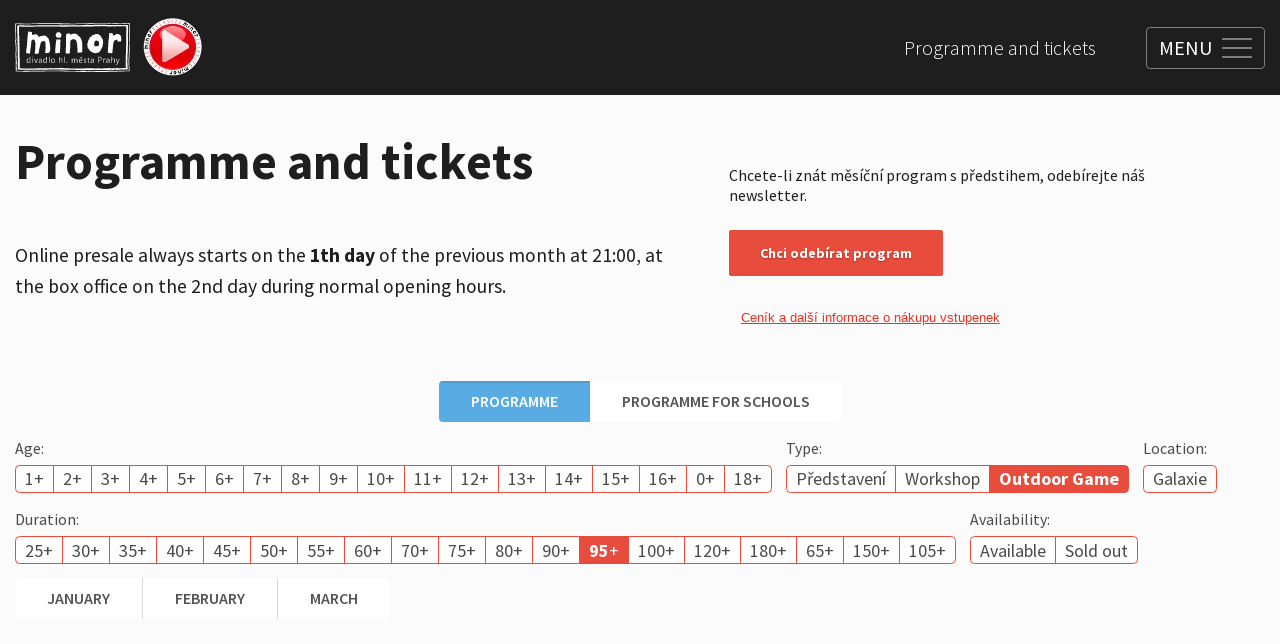

--- FILE ---
content_type: text/html; charset=utf-8
request_url: https://www.minor.cz/en/programme-and-tickets?duration=95&month=2024-06&type=outdoor-game
body_size: 19022
content:
<!DOCTYPE html><html lang="en"><head><meta charSet="utf-8" data-next-head=""/><meta name="viewport" content="width=device-width" data-next-head=""/><link rel="icon" href="/favicon.ico" data-next-head=""/><title data-next-head="">Programme and tickets</title><meta property="og:title" content="Programme and tickets" data-next-head=""/><link rel="preload" as="image" imageSrcSet="https://t.imgctx.com/width=384,quality=75,format=auto/https://s3.eu-central-1.amazonaws.com/api.contember.mangoweb.cz/minor/dac77340-72d0-4a5d-95ef-9fb8bd8d8fa6.svg 1x, https://t.imgctx.com/width=640,quality=75,format=auto/https://s3.eu-central-1.amazonaws.com/api.contember.mangoweb.cz/minor/dac77340-72d0-4a5d-95ef-9fb8bd8d8fa6.svg 2x" data-next-head=""/><link rel="apple-touch-icon" sizes="60x60" href="/apple-touch-icon.png"/><link rel="icon" type="image/png" sizes="32x32" href="/favicon-32x32.png"/><link rel="icon" type="image/png" sizes="16x16" href="/favicon-16x16.png"/><link rel="manifest" href="/site.webmanifest"/><link rel="mask-icon" href="/safari-pinned-tab.svg" color="#4f4f4f"/><meta name="msapplication-TileColor" content="#ffffff"/><meta name="theme-color" content="#ffffff"/><link rel="preconnect" href="https://fonts.googleapis.com"/><link rel="preconnect" href="https://fonts.gstatic.com"/><link href="https://fonts.googleapis.com/css2?family=Source+Sans+Pro:wght@200;300;400;600;700;900&amp;display=swap" rel="stylesheet"/><meta name="format-detection" content="telephone=no,date=no,address=no,email=no,url=no"/><script id="gtm-tracking" data-nscript="beforeInteractive">(function(w,d,s,l,i){w[l]=w[l]||[];w[l].push({'gtm.start':
								new Date().getTime(),event:'gtm.js'});var f=d.getElementsByTagName(s)[0],
								j=d.createElement(s),dl=l!='dataLayer'?'&l='+l:'';j.async=true;j.src=
								'https://www.googletagmanager.com/gtm.js?id='+i+dl;f.parentNode.insertBefore(j,f);
								})(window,document,'script','dataLayer','GTM-NZL554X');</script><link rel="preload" href="/_next/static/css/6ca263d2efdd94f3.css" as="style"/><link rel="stylesheet" href="/_next/static/css/6ca263d2efdd94f3.css" data-n-g=""/><link rel="preload" href="/_next/static/css/3d63b98446bc7e98.css" as="style"/><link rel="stylesheet" href="/_next/static/css/3d63b98446bc7e98.css" data-n-p=""/><link rel="preload" href="/_next/static/css/96e0208f84ddb35d.css" as="style"/><link rel="stylesheet" href="/_next/static/css/96e0208f84ddb35d.css" data-n-p=""/><noscript data-n-css=""></noscript><script defer="" nomodule="" src="/_next/static/chunks/polyfills-42372ed130431b0a.js"></script><script src="/_next/static/chunks/webpack-deecd80727c08b2a.js" defer=""></script><script src="/_next/static/chunks/framework-6080337cf9f60710.js" defer=""></script><script src="/_next/static/chunks/main-fb576a7cebb1e913.js" defer=""></script><script src="/_next/static/chunks/pages/_app-29f6e2ac789f6495.js" defer=""></script><script src="/_next/static/chunks/391-883fdfcd4ef271c5.js" defer=""></script><script src="/_next/static/chunks/pages/%5B%5B...page%5D%5D-6ccc21b979609287.js" defer=""></script><script src="/_next/static/e0du_CCVh4LQyvVJORbli/_buildManifest.js" defer=""></script><script src="/_next/static/e0du_CCVh4LQyvVJORbli/_ssgManifest.js" defer=""></script></head><body><noscript><iframe src="https://www.googletagmanager.com/ns.html?id=GTM-NZL554X"
            height="0" width="0" style="display:none;visibility:hidden"></iframe></noscript><div id="__next"><div class="Layout_wrapper__Sz6D8 Layout_view_programAndTicket__GQLUG"><div class="RecaptchaContextProvider_wrapper__88JqJ"><div></div></div><style>
						.SharedProgressLoadingIndicator {
							position: fixed;
							left: 0;
							top: 0;
							right: 0;
							z-index: 10;
						}
						.SharedProgressLoadingIndicator__in {
							position: absolute;
							top: 0;
							left: 0;
							right: 0;
							transform: translateY(-100%);
							transition-property: visibility, transform;
							transition-duration: 0.2s;
							visibility: hidden;
						}
						.SharedProgressLoadingIndicator--placement-bottom,
						.SharedProgressLoadingIndicator--placement-bottom .SharedProgressLoadingIndicator__in {
							top: auto;
							bottom: 0;
						}
						.SharedProgressLoadingIndicator--placement-bottom .SharedProgressLoadingIndicator__in {
							transform: translateY(100%);
						}
						.SharedProgressLoadingIndicator--loading .SharedProgressLoadingIndicator__in {
							transform: none;
							visibility: inherit;
						}
						@media (prefers-reduced-motion) {
							.SharedProgressLoadingIndicator__in {
								transition-duration: 0s;
							}
						}
					</style><div class="SharedProgressLoadingIndicator SharedProgressLoadingIndicator--placement-top"><div class="SharedProgressLoadingIndicator__in"><style>
						.ProgressLoadingIndicator {
							position: relative;
							height: 0.3125em;
							background-color: var(--ProgressLoadingIndicator-color, #027aff);
							overflow: hidden;
						}
						.ProgressLoadingIndicator::before {
							content: '';
							position: absolute;
							inset: 0;
							background-color: var(--ProgressLoadingIndicator-other-color, rgba(255, 255, 255, 0.4));
							animation: ProgressLoadingIndicator-wipe 1s infinite;
						}
						@keyframes ProgressLoadingIndicator-wipe {
							0% {
								transform: translateX(-100%);
							}
							100% {
								transform: translateX(100%);
							}
						}
						@media (prefers-reduced-motion) {
							.ProgressLoadingIndicator::before {
								animation-duration: 20s;
							}
						}
					</style><div class="ProgressLoadingIndicator"></div></div></div><header class="Header_wrapper__eY582"><div class="Container_wrapper__b6rXS"><div class="Container_main__nZrmH Container_view_size_large__KnGXX"><div class="Header_main__5k0zr"><div class="Header_leftSide__4t8Z_"><a class="Header_logo__vnNv4" href="/en"><img alt="" width="300" height="127" decoding="async" data-nimg="1" class="Header_logoImage__Tk6Tv" style="color:transparent" srcSet="https://t.imgctx.com/width=384,quality=75,format=auto/https://s3.eu-central-1.amazonaws.com/api.contember.mangoweb.cz/minor/dac77340-72d0-4a5d-95ef-9fb8bd8d8fa6.svg 1x, https://t.imgctx.com/width=640,quality=75,format=auto/https://s3.eu-central-1.amazonaws.com/api.contember.mangoweb.cz/minor/dac77340-72d0-4a5d-95ef-9fb8bd8d8fa6.svg 2x" src="https://t.imgctx.com/width=640,quality=75,format=auto/https://s3.eu-central-1.amazonaws.com/api.contember.mangoweb.cz/minor/dac77340-72d0-4a5d-95ef-9fb8bd8d8fa6.svg"/></a><a class="Header_minorTv__ZBTQo" href="https://tvminor.uscreen.io/"><img alt="" loading="lazy" decoding="async" data-nimg="fill" class="Header_minorTvImage__Qtwk4" style="position:absolute;height:100%;width:100%;left:0;top:0;right:0;bottom:0;color:transparent;background-size:cover;background-position:50% 50%;background-repeat:no-repeat;background-image:url(&quot;data:image/svg+xml;charset=utf-8,%3Csvg xmlns=&#x27;http://www.w3.org/2000/svg&#x27; %3E%3Cfilter id=&#x27;b&#x27; color-interpolation-filters=&#x27;sRGB&#x27;%3E%3CfeGaussianBlur stdDeviation=&#x27;20&#x27;/%3E%3CfeColorMatrix values=&#x27;1 0 0 0 0 0 1 0 0 0 0 0 1 0 0 0 0 0 100 -1&#x27; result=&#x27;s&#x27;/%3E%3CfeFlood x=&#x27;0&#x27; y=&#x27;0&#x27; width=&#x27;100%25&#x27; height=&#x27;100%25&#x27;/%3E%3CfeComposite operator=&#x27;out&#x27; in=&#x27;s&#x27;/%3E%3CfeComposite in2=&#x27;SourceGraphic&#x27;/%3E%3CfeGaussianBlur stdDeviation=&#x27;20&#x27;/%3E%3C/filter%3E%3Cimage width=&#x27;100%25&#x27; height=&#x27;100%25&#x27; x=&#x27;0&#x27; y=&#x27;0&#x27; preserveAspectRatio=&#x27;none&#x27; style=&#x27;filter: url(%23b);&#x27; href=&#x27;https://s3.eu-central-1.amazonaws.com/api.contember.mangoweb.cz/minor/2bc97299-5859-4b20-aad9-f2b84416125f.png&#x27;/%3E%3C/svg%3E&quot;)" sizes="100px" srcSet="https://t.imgctx.com/width=16,quality=75,format=auto/https://s3.eu-central-1.amazonaws.com/api.contember.mangoweb.cz/minor/2bc97299-5859-4b20-aad9-f2b84416125f.png 16w, https://t.imgctx.com/width=32,quality=75,format=auto/https://s3.eu-central-1.amazonaws.com/api.contember.mangoweb.cz/minor/2bc97299-5859-4b20-aad9-f2b84416125f.png 32w, https://t.imgctx.com/width=48,quality=75,format=auto/https://s3.eu-central-1.amazonaws.com/api.contember.mangoweb.cz/minor/2bc97299-5859-4b20-aad9-f2b84416125f.png 48w, https://t.imgctx.com/width=64,quality=75,format=auto/https://s3.eu-central-1.amazonaws.com/api.contember.mangoweb.cz/minor/2bc97299-5859-4b20-aad9-f2b84416125f.png 64w, https://t.imgctx.com/width=96,quality=75,format=auto/https://s3.eu-central-1.amazonaws.com/api.contember.mangoweb.cz/minor/2bc97299-5859-4b20-aad9-f2b84416125f.png 96w, https://t.imgctx.com/width=128,quality=75,format=auto/https://s3.eu-central-1.amazonaws.com/api.contember.mangoweb.cz/minor/2bc97299-5859-4b20-aad9-f2b84416125f.png 128w, https://t.imgctx.com/width=256,quality=75,format=auto/https://s3.eu-central-1.amazonaws.com/api.contember.mangoweb.cz/minor/2bc97299-5859-4b20-aad9-f2b84416125f.png 256w, https://t.imgctx.com/width=384,quality=75,format=auto/https://s3.eu-central-1.amazonaws.com/api.contember.mangoweb.cz/minor/2bc97299-5859-4b20-aad9-f2b84416125f.png 384w, https://t.imgctx.com/width=640,quality=75,format=auto/https://s3.eu-central-1.amazonaws.com/api.contember.mangoweb.cz/minor/2bc97299-5859-4b20-aad9-f2b84416125f.png 640w, https://t.imgctx.com/width=750,quality=75,format=auto/https://s3.eu-central-1.amazonaws.com/api.contember.mangoweb.cz/minor/2bc97299-5859-4b20-aad9-f2b84416125f.png 750w, https://t.imgctx.com/width=828,quality=75,format=auto/https://s3.eu-central-1.amazonaws.com/api.contember.mangoweb.cz/minor/2bc97299-5859-4b20-aad9-f2b84416125f.png 828w, https://t.imgctx.com/width=1080,quality=75,format=auto/https://s3.eu-central-1.amazonaws.com/api.contember.mangoweb.cz/minor/2bc97299-5859-4b20-aad9-f2b84416125f.png 1080w, https://t.imgctx.com/width=1200,quality=75,format=auto/https://s3.eu-central-1.amazonaws.com/api.contember.mangoweb.cz/minor/2bc97299-5859-4b20-aad9-f2b84416125f.png 1200w, https://t.imgctx.com/width=1920,quality=75,format=auto/https://s3.eu-central-1.amazonaws.com/api.contember.mangoweb.cz/minor/2bc97299-5859-4b20-aad9-f2b84416125f.png 1920w, https://t.imgctx.com/width=2048,quality=75,format=auto/https://s3.eu-central-1.amazonaws.com/api.contember.mangoweb.cz/minor/2bc97299-5859-4b20-aad9-f2b84416125f.png 2048w, https://t.imgctx.com/width=3840,quality=75,format=auto/https://s3.eu-central-1.amazonaws.com/api.contember.mangoweb.cz/minor/2bc97299-5859-4b20-aad9-f2b84416125f.png 3840w" src="https://t.imgctx.com/width=3840,quality=75,format=auto/https://s3.eu-central-1.amazonaws.com/api.contember.mangoweb.cz/minor/2bc97299-5859-4b20-aad9-f2b84416125f.png"/></a></div><div class="Header_navigations__0u0t8"><div class="Header_secondaryNavigation__5GaEo"><nav aria-label="secondary list navigation"><ul class="HeaderSecondaryNavigation_list__VBmhS"><li class="HeaderSecondaryNavigation_item__1P75M"><a class="HeaderSecondaryNavigation_link__PhIkM" href="/en/programme-and-tickets">Programme and tickets</a></li></ul></nav></div><div class="HeaderMainNavigationOverlay_wrapper__3nQAr"><div class="HeaderMainNavigationOverlay_sublinkList__pPE4F"><div class="HeaderMainNavigationOverlay_sublinkItem__HZdYE"><div class="HeaderMainNavigationSublinks_wrapper__tNLG_"><div class="Container_wrapper__b6rXS"><div class="Container_main__nZrmH Container_view_size_wide__w13BO Container_view_height_full__DxR4T Container_view_disableGutters_full__BLW5w"><div class="HeaderMainNavigationSublinks_main__OE9i8"><div class="HeaderMainNavigationSublinks_grid__X270S"><div class="HeaderMainNavigationSublinks_item__RNI9F" style="--HeaderMainNavigationSublinks-item-index:0"><a class="HeaderMainNavigationSublinks_link___2LAG" href="/en/about-theatre/how-does-it-look-inside"><figure class="HeaderMainNavigationSublinks_figure__ipUBX"><div class="HeaderMainNavigationSublinks_image__5tEpZ"><div class="ImageAspectRatio_view_rounded__xTed_"><div class="ImageAspectRatio_image__xRAxp ImageAspectRatio_view_squared__er_61 ImageAspectRatio_view_default__l8iQj" style="--ImageAspectRatio-image-width:400;--ImageAspectRatio-image-height:400;--ImageAspectRatio-image-maxHeight:auto"><img alt="" loading="lazy" decoding="async" data-nimg="fill" class="ImageAspectRatio_imageIn__ADYcq ImageAspectRatio_is_fill__ymH0D" style="position:absolute;height:100%;width:100%;left:0;top:0;right:0;bottom:0;color:transparent;background-size:cover;background-position:50% 50%;background-repeat:no-repeat;background-image:url(&quot;data:image/svg+xml;charset=utf-8,%3Csvg xmlns=&#x27;http://www.w3.org/2000/svg&#x27; %3E%3Cfilter id=&#x27;b&#x27; color-interpolation-filters=&#x27;sRGB&#x27;%3E%3CfeGaussianBlur stdDeviation=&#x27;20&#x27;/%3E%3CfeColorMatrix values=&#x27;1 0 0 0 0 0 1 0 0 0 0 0 1 0 0 0 0 0 100 -1&#x27; result=&#x27;s&#x27;/%3E%3CfeFlood x=&#x27;0&#x27; y=&#x27;0&#x27; width=&#x27;100%25&#x27; height=&#x27;100%25&#x27;/%3E%3CfeComposite operator=&#x27;out&#x27; in=&#x27;s&#x27;/%3E%3CfeComposite in2=&#x27;SourceGraphic&#x27;/%3E%3CfeGaussianBlur stdDeviation=&#x27;20&#x27;/%3E%3C/filter%3E%3Cimage width=&#x27;100%25&#x27; height=&#x27;100%25&#x27; x=&#x27;0&#x27; y=&#x27;0&#x27; preserveAspectRatio=&#x27;none&#x27; style=&#x27;filter: url(%23b);&#x27; href=&#x27;https://s3.eu-central-1.amazonaws.com/api.contember.mangoweb.cz/minor/26072233-73df-4951-8851-58656b11eb38.jpeg&#x27;/%3E%3C/svg%3E&quot;)" sizes="300px" srcSet="https://t.imgctx.com/width=16,quality=75,format=auto/https://s3.eu-central-1.amazonaws.com/api.contember.mangoweb.cz/minor/26072233-73df-4951-8851-58656b11eb38.jpeg 16w, https://t.imgctx.com/width=32,quality=75,format=auto/https://s3.eu-central-1.amazonaws.com/api.contember.mangoweb.cz/minor/26072233-73df-4951-8851-58656b11eb38.jpeg 32w, https://t.imgctx.com/width=48,quality=75,format=auto/https://s3.eu-central-1.amazonaws.com/api.contember.mangoweb.cz/minor/26072233-73df-4951-8851-58656b11eb38.jpeg 48w, https://t.imgctx.com/width=64,quality=75,format=auto/https://s3.eu-central-1.amazonaws.com/api.contember.mangoweb.cz/minor/26072233-73df-4951-8851-58656b11eb38.jpeg 64w, https://t.imgctx.com/width=96,quality=75,format=auto/https://s3.eu-central-1.amazonaws.com/api.contember.mangoweb.cz/minor/26072233-73df-4951-8851-58656b11eb38.jpeg 96w, https://t.imgctx.com/width=128,quality=75,format=auto/https://s3.eu-central-1.amazonaws.com/api.contember.mangoweb.cz/minor/26072233-73df-4951-8851-58656b11eb38.jpeg 128w, https://t.imgctx.com/width=256,quality=75,format=auto/https://s3.eu-central-1.amazonaws.com/api.contember.mangoweb.cz/minor/26072233-73df-4951-8851-58656b11eb38.jpeg 256w, https://t.imgctx.com/width=384,quality=75,format=auto/https://s3.eu-central-1.amazonaws.com/api.contember.mangoweb.cz/minor/26072233-73df-4951-8851-58656b11eb38.jpeg 384w, https://t.imgctx.com/width=640,quality=75,format=auto/https://s3.eu-central-1.amazonaws.com/api.contember.mangoweb.cz/minor/26072233-73df-4951-8851-58656b11eb38.jpeg 640w, https://t.imgctx.com/width=750,quality=75,format=auto/https://s3.eu-central-1.amazonaws.com/api.contember.mangoweb.cz/minor/26072233-73df-4951-8851-58656b11eb38.jpeg 750w, https://t.imgctx.com/width=828,quality=75,format=auto/https://s3.eu-central-1.amazonaws.com/api.contember.mangoweb.cz/minor/26072233-73df-4951-8851-58656b11eb38.jpeg 828w, https://t.imgctx.com/width=1080,quality=75,format=auto/https://s3.eu-central-1.amazonaws.com/api.contember.mangoweb.cz/minor/26072233-73df-4951-8851-58656b11eb38.jpeg 1080w, https://t.imgctx.com/width=1200,quality=75,format=auto/https://s3.eu-central-1.amazonaws.com/api.contember.mangoweb.cz/minor/26072233-73df-4951-8851-58656b11eb38.jpeg 1200w, https://t.imgctx.com/width=1920,quality=75,format=auto/https://s3.eu-central-1.amazonaws.com/api.contember.mangoweb.cz/minor/26072233-73df-4951-8851-58656b11eb38.jpeg 1920w, https://t.imgctx.com/width=2048,quality=75,format=auto/https://s3.eu-central-1.amazonaws.com/api.contember.mangoweb.cz/minor/26072233-73df-4951-8851-58656b11eb38.jpeg 2048w, https://t.imgctx.com/width=3840,quality=75,format=auto/https://s3.eu-central-1.amazonaws.com/api.contember.mangoweb.cz/minor/26072233-73df-4951-8851-58656b11eb38.jpeg 3840w" src="https://t.imgctx.com/width=3840,quality=75,format=auto/https://s3.eu-central-1.amazonaws.com/api.contember.mangoweb.cz/minor/26072233-73df-4951-8851-58656b11eb38.jpeg"/></div></div></div><figcaption class="HeaderMainNavigationSublinks_figureCaption__cmRLs">What does it look like inside?</figcaption></figure></a></div><div class="HeaderMainNavigationSublinks_item__RNI9F" style="--HeaderMainNavigationSublinks-item-index:1"><a class="HeaderMainNavigationSublinks_link___2LAG" href="/en/about-theatre/minor-yesterday-and-today"><figure class="HeaderMainNavigationSublinks_figure__ipUBX"><div class="HeaderMainNavigationSublinks_image__5tEpZ"><div class="ImageAspectRatio_view_rounded__xTed_"><div class="ImageAspectRatio_image__xRAxp ImageAspectRatio_view_squared__er_61 ImageAspectRatio_view_default__l8iQj" style="--ImageAspectRatio-image-width:400;--ImageAspectRatio-image-height:400;--ImageAspectRatio-image-maxHeight:auto"><img alt="" loading="lazy" decoding="async" data-nimg="fill" class="ImageAspectRatio_imageIn__ADYcq ImageAspectRatio_is_fill__ymH0D" style="position:absolute;height:100%;width:100%;left:0;top:0;right:0;bottom:0;color:transparent;background-size:cover;background-position:50% 50%;background-repeat:no-repeat;background-image:url(&quot;data:image/svg+xml;charset=utf-8,%3Csvg xmlns=&#x27;http://www.w3.org/2000/svg&#x27; %3E%3Cfilter id=&#x27;b&#x27; color-interpolation-filters=&#x27;sRGB&#x27;%3E%3CfeGaussianBlur stdDeviation=&#x27;20&#x27;/%3E%3CfeColorMatrix values=&#x27;1 0 0 0 0 0 1 0 0 0 0 0 1 0 0 0 0 0 100 -1&#x27; result=&#x27;s&#x27;/%3E%3CfeFlood x=&#x27;0&#x27; y=&#x27;0&#x27; width=&#x27;100%25&#x27; height=&#x27;100%25&#x27;/%3E%3CfeComposite operator=&#x27;out&#x27; in=&#x27;s&#x27;/%3E%3CfeComposite in2=&#x27;SourceGraphic&#x27;/%3E%3CfeGaussianBlur stdDeviation=&#x27;20&#x27;/%3E%3C/filter%3E%3Cimage width=&#x27;100%25&#x27; height=&#x27;100%25&#x27; x=&#x27;0&#x27; y=&#x27;0&#x27; preserveAspectRatio=&#x27;none&#x27; style=&#x27;filter: url(%23b);&#x27; href=&#x27;https://s3.eu-central-1.amazonaws.com/api.contember.mangoweb.cz/minor/85c04819-765c-43f8-9008-1d6502739867.jpeg&#x27;/%3E%3C/svg%3E&quot;)" sizes="300px" srcSet="https://t.imgctx.com/width=16,quality=75,format=auto/https://s3.eu-central-1.amazonaws.com/api.contember.mangoweb.cz/minor/85c04819-765c-43f8-9008-1d6502739867.jpeg 16w, https://t.imgctx.com/width=32,quality=75,format=auto/https://s3.eu-central-1.amazonaws.com/api.contember.mangoweb.cz/minor/85c04819-765c-43f8-9008-1d6502739867.jpeg 32w, https://t.imgctx.com/width=48,quality=75,format=auto/https://s3.eu-central-1.amazonaws.com/api.contember.mangoweb.cz/minor/85c04819-765c-43f8-9008-1d6502739867.jpeg 48w, https://t.imgctx.com/width=64,quality=75,format=auto/https://s3.eu-central-1.amazonaws.com/api.contember.mangoweb.cz/minor/85c04819-765c-43f8-9008-1d6502739867.jpeg 64w, https://t.imgctx.com/width=96,quality=75,format=auto/https://s3.eu-central-1.amazonaws.com/api.contember.mangoweb.cz/minor/85c04819-765c-43f8-9008-1d6502739867.jpeg 96w, https://t.imgctx.com/width=128,quality=75,format=auto/https://s3.eu-central-1.amazonaws.com/api.contember.mangoweb.cz/minor/85c04819-765c-43f8-9008-1d6502739867.jpeg 128w, https://t.imgctx.com/width=256,quality=75,format=auto/https://s3.eu-central-1.amazonaws.com/api.contember.mangoweb.cz/minor/85c04819-765c-43f8-9008-1d6502739867.jpeg 256w, https://t.imgctx.com/width=384,quality=75,format=auto/https://s3.eu-central-1.amazonaws.com/api.contember.mangoweb.cz/minor/85c04819-765c-43f8-9008-1d6502739867.jpeg 384w, https://t.imgctx.com/width=640,quality=75,format=auto/https://s3.eu-central-1.amazonaws.com/api.contember.mangoweb.cz/minor/85c04819-765c-43f8-9008-1d6502739867.jpeg 640w, https://t.imgctx.com/width=750,quality=75,format=auto/https://s3.eu-central-1.amazonaws.com/api.contember.mangoweb.cz/minor/85c04819-765c-43f8-9008-1d6502739867.jpeg 750w, https://t.imgctx.com/width=828,quality=75,format=auto/https://s3.eu-central-1.amazonaws.com/api.contember.mangoweb.cz/minor/85c04819-765c-43f8-9008-1d6502739867.jpeg 828w, https://t.imgctx.com/width=1080,quality=75,format=auto/https://s3.eu-central-1.amazonaws.com/api.contember.mangoweb.cz/minor/85c04819-765c-43f8-9008-1d6502739867.jpeg 1080w, https://t.imgctx.com/width=1200,quality=75,format=auto/https://s3.eu-central-1.amazonaws.com/api.contember.mangoweb.cz/minor/85c04819-765c-43f8-9008-1d6502739867.jpeg 1200w, https://t.imgctx.com/width=1920,quality=75,format=auto/https://s3.eu-central-1.amazonaws.com/api.contember.mangoweb.cz/minor/85c04819-765c-43f8-9008-1d6502739867.jpeg 1920w, https://t.imgctx.com/width=2048,quality=75,format=auto/https://s3.eu-central-1.amazonaws.com/api.contember.mangoweb.cz/minor/85c04819-765c-43f8-9008-1d6502739867.jpeg 2048w, https://t.imgctx.com/width=3840,quality=75,format=auto/https://s3.eu-central-1.amazonaws.com/api.contember.mangoweb.cz/minor/85c04819-765c-43f8-9008-1d6502739867.jpeg 3840w" src="https://t.imgctx.com/width=3840,quality=75,format=auto/https://s3.eu-central-1.amazonaws.com/api.contember.mangoweb.cz/minor/85c04819-765c-43f8-9008-1d6502739867.jpeg"/></div></div></div><figcaption class="HeaderMainNavigationSublinks_figureCaption__cmRLs">Minor yesterday and today</figcaption></figure></a></div><div class="HeaderMainNavigationSublinks_item__RNI9F" style="--HeaderMainNavigationSublinks-item-index:2"><a class="HeaderMainNavigationSublinks_link___2LAG" href="/en/about-theatre/minor-gallery"><figure class="HeaderMainNavigationSublinks_figure__ipUBX"><div class="HeaderMainNavigationSublinks_image__5tEpZ"><div class="ImageAspectRatio_view_rounded__xTed_"><div class="ImageAspectRatio_image__xRAxp ImageAspectRatio_view_squared__er_61 ImageAspectRatio_view_default__l8iQj" style="--ImageAspectRatio-image-width:1600;--ImageAspectRatio-image-height:1066;--ImageAspectRatio-image-maxHeight:auto"><img alt="" loading="lazy" decoding="async" data-nimg="fill" class="ImageAspectRatio_imageIn__ADYcq ImageAspectRatio_is_fill__ymH0D" style="position:absolute;height:100%;width:100%;left:0;top:0;right:0;bottom:0;color:transparent;background-size:cover;background-position:50% 50%;background-repeat:no-repeat;background-image:url(&quot;data:image/svg+xml;charset=utf-8,%3Csvg xmlns=&#x27;http://www.w3.org/2000/svg&#x27; %3E%3Cfilter id=&#x27;b&#x27; color-interpolation-filters=&#x27;sRGB&#x27;%3E%3CfeGaussianBlur stdDeviation=&#x27;20&#x27;/%3E%3CfeColorMatrix values=&#x27;1 0 0 0 0 0 1 0 0 0 0 0 1 0 0 0 0 0 100 -1&#x27; result=&#x27;s&#x27;/%3E%3CfeFlood x=&#x27;0&#x27; y=&#x27;0&#x27; width=&#x27;100%25&#x27; height=&#x27;100%25&#x27;/%3E%3CfeComposite operator=&#x27;out&#x27; in=&#x27;s&#x27;/%3E%3CfeComposite in2=&#x27;SourceGraphic&#x27;/%3E%3CfeGaussianBlur stdDeviation=&#x27;20&#x27;/%3E%3C/filter%3E%3Cimage width=&#x27;100%25&#x27; height=&#x27;100%25&#x27; x=&#x27;0&#x27; y=&#x27;0&#x27; preserveAspectRatio=&#x27;none&#x27; style=&#x27;filter: url(%23b);&#x27; href=&#x27;https://s3.eu-central-1.amazonaws.com/api.contember.mangoweb.cz/minor/a73b169e-aaa5-4176-a821-269fd4d59e47.webp&#x27;/%3E%3C/svg%3E&quot;)" sizes="300px" srcSet="https://t.imgctx.com/width=16,quality=75,format=auto/https://s3.eu-central-1.amazonaws.com/api.contember.mangoweb.cz/minor/a73b169e-aaa5-4176-a821-269fd4d59e47.webp 16w, https://t.imgctx.com/width=32,quality=75,format=auto/https://s3.eu-central-1.amazonaws.com/api.contember.mangoweb.cz/minor/a73b169e-aaa5-4176-a821-269fd4d59e47.webp 32w, https://t.imgctx.com/width=48,quality=75,format=auto/https://s3.eu-central-1.amazonaws.com/api.contember.mangoweb.cz/minor/a73b169e-aaa5-4176-a821-269fd4d59e47.webp 48w, https://t.imgctx.com/width=64,quality=75,format=auto/https://s3.eu-central-1.amazonaws.com/api.contember.mangoweb.cz/minor/a73b169e-aaa5-4176-a821-269fd4d59e47.webp 64w, https://t.imgctx.com/width=96,quality=75,format=auto/https://s3.eu-central-1.amazonaws.com/api.contember.mangoweb.cz/minor/a73b169e-aaa5-4176-a821-269fd4d59e47.webp 96w, https://t.imgctx.com/width=128,quality=75,format=auto/https://s3.eu-central-1.amazonaws.com/api.contember.mangoweb.cz/minor/a73b169e-aaa5-4176-a821-269fd4d59e47.webp 128w, https://t.imgctx.com/width=256,quality=75,format=auto/https://s3.eu-central-1.amazonaws.com/api.contember.mangoweb.cz/minor/a73b169e-aaa5-4176-a821-269fd4d59e47.webp 256w, https://t.imgctx.com/width=384,quality=75,format=auto/https://s3.eu-central-1.amazonaws.com/api.contember.mangoweb.cz/minor/a73b169e-aaa5-4176-a821-269fd4d59e47.webp 384w, https://t.imgctx.com/width=640,quality=75,format=auto/https://s3.eu-central-1.amazonaws.com/api.contember.mangoweb.cz/minor/a73b169e-aaa5-4176-a821-269fd4d59e47.webp 640w, https://t.imgctx.com/width=750,quality=75,format=auto/https://s3.eu-central-1.amazonaws.com/api.contember.mangoweb.cz/minor/a73b169e-aaa5-4176-a821-269fd4d59e47.webp 750w, https://t.imgctx.com/width=828,quality=75,format=auto/https://s3.eu-central-1.amazonaws.com/api.contember.mangoweb.cz/minor/a73b169e-aaa5-4176-a821-269fd4d59e47.webp 828w, https://t.imgctx.com/width=1080,quality=75,format=auto/https://s3.eu-central-1.amazonaws.com/api.contember.mangoweb.cz/minor/a73b169e-aaa5-4176-a821-269fd4d59e47.webp 1080w, https://t.imgctx.com/width=1200,quality=75,format=auto/https://s3.eu-central-1.amazonaws.com/api.contember.mangoweb.cz/minor/a73b169e-aaa5-4176-a821-269fd4d59e47.webp 1200w, https://t.imgctx.com/width=1920,quality=75,format=auto/https://s3.eu-central-1.amazonaws.com/api.contember.mangoweb.cz/minor/a73b169e-aaa5-4176-a821-269fd4d59e47.webp 1920w, https://t.imgctx.com/width=2048,quality=75,format=auto/https://s3.eu-central-1.amazonaws.com/api.contember.mangoweb.cz/minor/a73b169e-aaa5-4176-a821-269fd4d59e47.webp 2048w, https://t.imgctx.com/width=3840,quality=75,format=auto/https://s3.eu-central-1.amazonaws.com/api.contember.mangoweb.cz/minor/a73b169e-aaa5-4176-a821-269fd4d59e47.webp 3840w" src="https://t.imgctx.com/width=3840,quality=75,format=auto/https://s3.eu-central-1.amazonaws.com/api.contember.mangoweb.cz/minor/a73b169e-aaa5-4176-a821-269fd4d59e47.webp"/></div></div></div><figcaption class="HeaderMainNavigationSublinks_figureCaption__cmRLs">Minor Gallery</figcaption></figure></a></div><div class="HeaderMainNavigationSublinks_item__RNI9F" style="--HeaderMainNavigationSublinks-item-index:3"><a class="HeaderMainNavigationSublinks_link___2LAG" href="/en/about-theatre/ponorka-gallery"><figure class="HeaderMainNavigationSublinks_figure__ipUBX"><div class="HeaderMainNavigationSublinks_image__5tEpZ"><div class="ImageAspectRatio_view_rounded__xTed_"><div class="ImageAspectRatio_image__xRAxp ImageAspectRatio_view_squared__er_61 ImageAspectRatio_view_default__l8iQj" style="--ImageAspectRatio-image-width:1600;--ImageAspectRatio-image-height:488;--ImageAspectRatio-image-maxHeight:auto"><img alt="" loading="lazy" decoding="async" data-nimg="fill" class="ImageAspectRatio_imageIn__ADYcq ImageAspectRatio_is_fill__ymH0D" style="position:absolute;height:100%;width:100%;left:0;top:0;right:0;bottom:0;color:transparent;background-size:cover;background-position:50% 50%;background-repeat:no-repeat;background-image:url(&quot;data:image/svg+xml;charset=utf-8,%3Csvg xmlns=&#x27;http://www.w3.org/2000/svg&#x27; %3E%3Cfilter id=&#x27;b&#x27; color-interpolation-filters=&#x27;sRGB&#x27;%3E%3CfeGaussianBlur stdDeviation=&#x27;20&#x27;/%3E%3CfeColorMatrix values=&#x27;1 0 0 0 0 0 1 0 0 0 0 0 1 0 0 0 0 0 100 -1&#x27; result=&#x27;s&#x27;/%3E%3CfeFlood x=&#x27;0&#x27; y=&#x27;0&#x27; width=&#x27;100%25&#x27; height=&#x27;100%25&#x27;/%3E%3CfeComposite operator=&#x27;out&#x27; in=&#x27;s&#x27;/%3E%3CfeComposite in2=&#x27;SourceGraphic&#x27;/%3E%3CfeGaussianBlur stdDeviation=&#x27;20&#x27;/%3E%3C/filter%3E%3Cimage width=&#x27;100%25&#x27; height=&#x27;100%25&#x27; x=&#x27;0&#x27; y=&#x27;0&#x27; preserveAspectRatio=&#x27;none&#x27; style=&#x27;filter: url(%23b);&#x27; href=&#x27;https://s3.eu-central-1.amazonaws.com/api.contember.mangoweb.cz/minor/c3eac383-2498-4221-94c3-39cf7d8e16be.webp&#x27;/%3E%3C/svg%3E&quot;)" sizes="300px" srcSet="https://t.imgctx.com/width=16,quality=75,format=auto/https://s3.eu-central-1.amazonaws.com/api.contember.mangoweb.cz/minor/c3eac383-2498-4221-94c3-39cf7d8e16be.webp 16w, https://t.imgctx.com/width=32,quality=75,format=auto/https://s3.eu-central-1.amazonaws.com/api.contember.mangoweb.cz/minor/c3eac383-2498-4221-94c3-39cf7d8e16be.webp 32w, https://t.imgctx.com/width=48,quality=75,format=auto/https://s3.eu-central-1.amazonaws.com/api.contember.mangoweb.cz/minor/c3eac383-2498-4221-94c3-39cf7d8e16be.webp 48w, https://t.imgctx.com/width=64,quality=75,format=auto/https://s3.eu-central-1.amazonaws.com/api.contember.mangoweb.cz/minor/c3eac383-2498-4221-94c3-39cf7d8e16be.webp 64w, https://t.imgctx.com/width=96,quality=75,format=auto/https://s3.eu-central-1.amazonaws.com/api.contember.mangoweb.cz/minor/c3eac383-2498-4221-94c3-39cf7d8e16be.webp 96w, https://t.imgctx.com/width=128,quality=75,format=auto/https://s3.eu-central-1.amazonaws.com/api.contember.mangoweb.cz/minor/c3eac383-2498-4221-94c3-39cf7d8e16be.webp 128w, https://t.imgctx.com/width=256,quality=75,format=auto/https://s3.eu-central-1.amazonaws.com/api.contember.mangoweb.cz/minor/c3eac383-2498-4221-94c3-39cf7d8e16be.webp 256w, https://t.imgctx.com/width=384,quality=75,format=auto/https://s3.eu-central-1.amazonaws.com/api.contember.mangoweb.cz/minor/c3eac383-2498-4221-94c3-39cf7d8e16be.webp 384w, https://t.imgctx.com/width=640,quality=75,format=auto/https://s3.eu-central-1.amazonaws.com/api.contember.mangoweb.cz/minor/c3eac383-2498-4221-94c3-39cf7d8e16be.webp 640w, https://t.imgctx.com/width=750,quality=75,format=auto/https://s3.eu-central-1.amazonaws.com/api.contember.mangoweb.cz/minor/c3eac383-2498-4221-94c3-39cf7d8e16be.webp 750w, https://t.imgctx.com/width=828,quality=75,format=auto/https://s3.eu-central-1.amazonaws.com/api.contember.mangoweb.cz/minor/c3eac383-2498-4221-94c3-39cf7d8e16be.webp 828w, https://t.imgctx.com/width=1080,quality=75,format=auto/https://s3.eu-central-1.amazonaws.com/api.contember.mangoweb.cz/minor/c3eac383-2498-4221-94c3-39cf7d8e16be.webp 1080w, https://t.imgctx.com/width=1200,quality=75,format=auto/https://s3.eu-central-1.amazonaws.com/api.contember.mangoweb.cz/minor/c3eac383-2498-4221-94c3-39cf7d8e16be.webp 1200w, https://t.imgctx.com/width=1920,quality=75,format=auto/https://s3.eu-central-1.amazonaws.com/api.contember.mangoweb.cz/minor/c3eac383-2498-4221-94c3-39cf7d8e16be.webp 1920w, https://t.imgctx.com/width=2048,quality=75,format=auto/https://s3.eu-central-1.amazonaws.com/api.contember.mangoweb.cz/minor/c3eac383-2498-4221-94c3-39cf7d8e16be.webp 2048w, https://t.imgctx.com/width=3840,quality=75,format=auto/https://s3.eu-central-1.amazonaws.com/api.contember.mangoweb.cz/minor/c3eac383-2498-4221-94c3-39cf7d8e16be.webp 3840w" src="https://t.imgctx.com/width=3840,quality=75,format=auto/https://s3.eu-central-1.amazonaws.com/api.contember.mangoweb.cz/minor/c3eac383-2498-4221-94c3-39cf7d8e16be.webp"/></div></div></div><figcaption class="HeaderMainNavigationSublinks_figureCaption__cmRLs">Ponorka Gallery</figcaption></figure></a></div><div class="HeaderMainNavigationSublinks_item__RNI9F" style="--HeaderMainNavigationSublinks-item-index:4"><a class="HeaderMainNavigationSublinks_link___2LAG" href="/en/about-theatre/the-minor-theatre-shop"><figure class="HeaderMainNavigationSublinks_figure__ipUBX"><div class="HeaderMainNavigationSublinks_image__5tEpZ"><div class="ImageAspectRatio_view_rounded__xTed_"><div class="ImageAspectRatio_image__xRAxp ImageAspectRatio_view_squared__er_61 ImageAspectRatio_view_default__l8iQj" style="--ImageAspectRatio-image-width:1600;--ImageAspectRatio-image-height:900;--ImageAspectRatio-image-maxHeight:auto"><img alt="" loading="lazy" decoding="async" data-nimg="fill" class="ImageAspectRatio_imageIn__ADYcq ImageAspectRatio_is_fill__ymH0D" style="position:absolute;height:100%;width:100%;left:0;top:0;right:0;bottom:0;color:transparent;background-size:cover;background-position:50% 50%;background-repeat:no-repeat;background-image:url(&quot;data:image/svg+xml;charset=utf-8,%3Csvg xmlns=&#x27;http://www.w3.org/2000/svg&#x27; %3E%3Cfilter id=&#x27;b&#x27; color-interpolation-filters=&#x27;sRGB&#x27;%3E%3CfeGaussianBlur stdDeviation=&#x27;20&#x27;/%3E%3CfeColorMatrix values=&#x27;1 0 0 0 0 0 1 0 0 0 0 0 1 0 0 0 0 0 100 -1&#x27; result=&#x27;s&#x27;/%3E%3CfeFlood x=&#x27;0&#x27; y=&#x27;0&#x27; width=&#x27;100%25&#x27; height=&#x27;100%25&#x27;/%3E%3CfeComposite operator=&#x27;out&#x27; in=&#x27;s&#x27;/%3E%3CfeComposite in2=&#x27;SourceGraphic&#x27;/%3E%3CfeGaussianBlur stdDeviation=&#x27;20&#x27;/%3E%3C/filter%3E%3Cimage width=&#x27;100%25&#x27; height=&#x27;100%25&#x27; x=&#x27;0&#x27; y=&#x27;0&#x27; preserveAspectRatio=&#x27;none&#x27; style=&#x27;filter: url(%23b);&#x27; href=&#x27;https://s3.eu-central-1.amazonaws.com/api.contember.mangoweb.cz/minor/75c59299-18ba-4bd2-886c-7f4ac8241f3d.webp&#x27;/%3E%3C/svg%3E&quot;)" sizes="300px" srcSet="https://t.imgctx.com/width=16,quality=75,format=auto/https://s3.eu-central-1.amazonaws.com/api.contember.mangoweb.cz/minor/75c59299-18ba-4bd2-886c-7f4ac8241f3d.webp 16w, https://t.imgctx.com/width=32,quality=75,format=auto/https://s3.eu-central-1.amazonaws.com/api.contember.mangoweb.cz/minor/75c59299-18ba-4bd2-886c-7f4ac8241f3d.webp 32w, https://t.imgctx.com/width=48,quality=75,format=auto/https://s3.eu-central-1.amazonaws.com/api.contember.mangoweb.cz/minor/75c59299-18ba-4bd2-886c-7f4ac8241f3d.webp 48w, https://t.imgctx.com/width=64,quality=75,format=auto/https://s3.eu-central-1.amazonaws.com/api.contember.mangoweb.cz/minor/75c59299-18ba-4bd2-886c-7f4ac8241f3d.webp 64w, https://t.imgctx.com/width=96,quality=75,format=auto/https://s3.eu-central-1.amazonaws.com/api.contember.mangoweb.cz/minor/75c59299-18ba-4bd2-886c-7f4ac8241f3d.webp 96w, https://t.imgctx.com/width=128,quality=75,format=auto/https://s3.eu-central-1.amazonaws.com/api.contember.mangoweb.cz/minor/75c59299-18ba-4bd2-886c-7f4ac8241f3d.webp 128w, https://t.imgctx.com/width=256,quality=75,format=auto/https://s3.eu-central-1.amazonaws.com/api.contember.mangoweb.cz/minor/75c59299-18ba-4bd2-886c-7f4ac8241f3d.webp 256w, https://t.imgctx.com/width=384,quality=75,format=auto/https://s3.eu-central-1.amazonaws.com/api.contember.mangoweb.cz/minor/75c59299-18ba-4bd2-886c-7f4ac8241f3d.webp 384w, https://t.imgctx.com/width=640,quality=75,format=auto/https://s3.eu-central-1.amazonaws.com/api.contember.mangoweb.cz/minor/75c59299-18ba-4bd2-886c-7f4ac8241f3d.webp 640w, https://t.imgctx.com/width=750,quality=75,format=auto/https://s3.eu-central-1.amazonaws.com/api.contember.mangoweb.cz/minor/75c59299-18ba-4bd2-886c-7f4ac8241f3d.webp 750w, https://t.imgctx.com/width=828,quality=75,format=auto/https://s3.eu-central-1.amazonaws.com/api.contember.mangoweb.cz/minor/75c59299-18ba-4bd2-886c-7f4ac8241f3d.webp 828w, https://t.imgctx.com/width=1080,quality=75,format=auto/https://s3.eu-central-1.amazonaws.com/api.contember.mangoweb.cz/minor/75c59299-18ba-4bd2-886c-7f4ac8241f3d.webp 1080w, https://t.imgctx.com/width=1200,quality=75,format=auto/https://s3.eu-central-1.amazonaws.com/api.contember.mangoweb.cz/minor/75c59299-18ba-4bd2-886c-7f4ac8241f3d.webp 1200w, https://t.imgctx.com/width=1920,quality=75,format=auto/https://s3.eu-central-1.amazonaws.com/api.contember.mangoweb.cz/minor/75c59299-18ba-4bd2-886c-7f4ac8241f3d.webp 1920w, https://t.imgctx.com/width=2048,quality=75,format=auto/https://s3.eu-central-1.amazonaws.com/api.contember.mangoweb.cz/minor/75c59299-18ba-4bd2-886c-7f4ac8241f3d.webp 2048w, https://t.imgctx.com/width=3840,quality=75,format=auto/https://s3.eu-central-1.amazonaws.com/api.contember.mangoweb.cz/minor/75c59299-18ba-4bd2-886c-7f4ac8241f3d.webp 3840w" src="https://t.imgctx.com/width=3840,quality=75,format=auto/https://s3.eu-central-1.amazonaws.com/api.contember.mangoweb.cz/minor/75c59299-18ba-4bd2-886c-7f4ac8241f3d.webp"/></div></div></div><figcaption class="HeaderMainNavigationSublinks_figureCaption__cmRLs">The Minor Theatre Shop</figcaption></figure></a></div><div class="HeaderMainNavigationSublinks_item__RNI9F" style="--HeaderMainNavigationSublinks-item-index:5"><a class="HeaderMainNavigationSublinks_link___2LAG" href="/en/about-theatre/when-you-do-not-feel-like-going-home-yet"><figure class="HeaderMainNavigationSublinks_figure__ipUBX"><div class="HeaderMainNavigationSublinks_image__5tEpZ"><div class="ImageAspectRatio_view_rounded__xTed_"><div class="ImageAspectRatio_image__xRAxp ImageAspectRatio_view_squared__er_61 ImageAspectRatio_view_default__l8iQj" style="--ImageAspectRatio-image-width:1600;--ImageAspectRatio-image-height:1065;--ImageAspectRatio-image-maxHeight:auto"><img alt="" loading="lazy" decoding="async" data-nimg="fill" class="ImageAspectRatio_imageIn__ADYcq ImageAspectRatio_is_fill__ymH0D" style="position:absolute;height:100%;width:100%;left:0;top:0;right:0;bottom:0;color:transparent;background-size:cover;background-position:50% 50%;background-repeat:no-repeat;background-image:url(&quot;data:image/svg+xml;charset=utf-8,%3Csvg xmlns=&#x27;http://www.w3.org/2000/svg&#x27; %3E%3Cfilter id=&#x27;b&#x27; color-interpolation-filters=&#x27;sRGB&#x27;%3E%3CfeGaussianBlur stdDeviation=&#x27;20&#x27;/%3E%3CfeColorMatrix values=&#x27;1 0 0 0 0 0 1 0 0 0 0 0 1 0 0 0 0 0 100 -1&#x27; result=&#x27;s&#x27;/%3E%3CfeFlood x=&#x27;0&#x27; y=&#x27;0&#x27; width=&#x27;100%25&#x27; height=&#x27;100%25&#x27;/%3E%3CfeComposite operator=&#x27;out&#x27; in=&#x27;s&#x27;/%3E%3CfeComposite in2=&#x27;SourceGraphic&#x27;/%3E%3CfeGaussianBlur stdDeviation=&#x27;20&#x27;/%3E%3C/filter%3E%3Cimage width=&#x27;100%25&#x27; height=&#x27;100%25&#x27; x=&#x27;0&#x27; y=&#x27;0&#x27; preserveAspectRatio=&#x27;none&#x27; style=&#x27;filter: url(%23b);&#x27; href=&#x27;https://s3.eu-central-1.amazonaws.com/api.contember.mangoweb.cz/minor/e9f2faf9-5666-442e-be3a-275e0c6f964b.webp&#x27;/%3E%3C/svg%3E&quot;)" sizes="300px" srcSet="https://t.imgctx.com/width=16,quality=75,format=auto/https://s3.eu-central-1.amazonaws.com/api.contember.mangoweb.cz/minor/e9f2faf9-5666-442e-be3a-275e0c6f964b.webp 16w, https://t.imgctx.com/width=32,quality=75,format=auto/https://s3.eu-central-1.amazonaws.com/api.contember.mangoweb.cz/minor/e9f2faf9-5666-442e-be3a-275e0c6f964b.webp 32w, https://t.imgctx.com/width=48,quality=75,format=auto/https://s3.eu-central-1.amazonaws.com/api.contember.mangoweb.cz/minor/e9f2faf9-5666-442e-be3a-275e0c6f964b.webp 48w, https://t.imgctx.com/width=64,quality=75,format=auto/https://s3.eu-central-1.amazonaws.com/api.contember.mangoweb.cz/minor/e9f2faf9-5666-442e-be3a-275e0c6f964b.webp 64w, https://t.imgctx.com/width=96,quality=75,format=auto/https://s3.eu-central-1.amazonaws.com/api.contember.mangoweb.cz/minor/e9f2faf9-5666-442e-be3a-275e0c6f964b.webp 96w, https://t.imgctx.com/width=128,quality=75,format=auto/https://s3.eu-central-1.amazonaws.com/api.contember.mangoweb.cz/minor/e9f2faf9-5666-442e-be3a-275e0c6f964b.webp 128w, https://t.imgctx.com/width=256,quality=75,format=auto/https://s3.eu-central-1.amazonaws.com/api.contember.mangoweb.cz/minor/e9f2faf9-5666-442e-be3a-275e0c6f964b.webp 256w, https://t.imgctx.com/width=384,quality=75,format=auto/https://s3.eu-central-1.amazonaws.com/api.contember.mangoweb.cz/minor/e9f2faf9-5666-442e-be3a-275e0c6f964b.webp 384w, https://t.imgctx.com/width=640,quality=75,format=auto/https://s3.eu-central-1.amazonaws.com/api.contember.mangoweb.cz/minor/e9f2faf9-5666-442e-be3a-275e0c6f964b.webp 640w, https://t.imgctx.com/width=750,quality=75,format=auto/https://s3.eu-central-1.amazonaws.com/api.contember.mangoweb.cz/minor/e9f2faf9-5666-442e-be3a-275e0c6f964b.webp 750w, https://t.imgctx.com/width=828,quality=75,format=auto/https://s3.eu-central-1.amazonaws.com/api.contember.mangoweb.cz/minor/e9f2faf9-5666-442e-be3a-275e0c6f964b.webp 828w, https://t.imgctx.com/width=1080,quality=75,format=auto/https://s3.eu-central-1.amazonaws.com/api.contember.mangoweb.cz/minor/e9f2faf9-5666-442e-be3a-275e0c6f964b.webp 1080w, https://t.imgctx.com/width=1200,quality=75,format=auto/https://s3.eu-central-1.amazonaws.com/api.contember.mangoweb.cz/minor/e9f2faf9-5666-442e-be3a-275e0c6f964b.webp 1200w, https://t.imgctx.com/width=1920,quality=75,format=auto/https://s3.eu-central-1.amazonaws.com/api.contember.mangoweb.cz/minor/e9f2faf9-5666-442e-be3a-275e0c6f964b.webp 1920w, https://t.imgctx.com/width=2048,quality=75,format=auto/https://s3.eu-central-1.amazonaws.com/api.contember.mangoweb.cz/minor/e9f2faf9-5666-442e-be3a-275e0c6f964b.webp 2048w, https://t.imgctx.com/width=3840,quality=75,format=auto/https://s3.eu-central-1.amazonaws.com/api.contember.mangoweb.cz/minor/e9f2faf9-5666-442e-be3a-275e0c6f964b.webp 3840w" src="https://t.imgctx.com/width=3840,quality=75,format=auto/https://s3.eu-central-1.amazonaws.com/api.contember.mangoweb.cz/minor/e9f2faf9-5666-442e-be3a-275e0c6f964b.webp"/></div></div></div><figcaption class="HeaderMainNavigationSublinks_figureCaption__cmRLs">When you do not feel like going home yet</figcaption></figure></a></div><div class="HeaderMainNavigationSublinks_item__RNI9F" style="--HeaderMainNavigationSublinks-item-index:6"><a class="HeaderMainNavigationSublinks_link___2LAG" href="/en/actors"><figure class="HeaderMainNavigationSublinks_figure__ipUBX"><div class="HeaderMainNavigationSublinks_image__5tEpZ"><div class="ImageAspectRatio_view_rounded__xTed_"><div class="ImageAspectRatio_image__xRAxp ImageAspectRatio_view_squared__er_61 ImageAspectRatio_view_default__l8iQj" style="--ImageAspectRatio-image-width:380;--ImageAspectRatio-image-height:380;--ImageAspectRatio-image-maxHeight:auto"><img alt="" loading="lazy" decoding="async" data-nimg="fill" class="ImageAspectRatio_imageIn__ADYcq ImageAspectRatio_is_fill__ymH0D" style="position:absolute;height:100%;width:100%;left:0;top:0;right:0;bottom:0;color:transparent;background-size:cover;background-position:50% 50%;background-repeat:no-repeat;background-image:url(&quot;data:image/svg+xml;charset=utf-8,%3Csvg xmlns=&#x27;http://www.w3.org/2000/svg&#x27; %3E%3Cfilter id=&#x27;b&#x27; color-interpolation-filters=&#x27;sRGB&#x27;%3E%3CfeGaussianBlur stdDeviation=&#x27;20&#x27;/%3E%3CfeColorMatrix values=&#x27;1 0 0 0 0 0 1 0 0 0 0 0 1 0 0 0 0 0 100 -1&#x27; result=&#x27;s&#x27;/%3E%3CfeFlood x=&#x27;0&#x27; y=&#x27;0&#x27; width=&#x27;100%25&#x27; height=&#x27;100%25&#x27;/%3E%3CfeComposite operator=&#x27;out&#x27; in=&#x27;s&#x27;/%3E%3CfeComposite in2=&#x27;SourceGraphic&#x27;/%3E%3CfeGaussianBlur stdDeviation=&#x27;20&#x27;/%3E%3C/filter%3E%3Cimage width=&#x27;100%25&#x27; height=&#x27;100%25&#x27; x=&#x27;0&#x27; y=&#x27;0&#x27; preserveAspectRatio=&#x27;none&#x27; style=&#x27;filter: url(%23b);&#x27; href=&#x27;https://s3.eu-central-1.amazonaws.com/api.contember.mangoweb.cz/minor/3d4cbb4d-acf9-4691-94ff-137e4877e818.jpeg&#x27;/%3E%3C/svg%3E&quot;)" sizes="300px" srcSet="https://t.imgctx.com/width=16,quality=75,format=auto/https://s3.eu-central-1.amazonaws.com/api.contember.mangoweb.cz/minor/3d4cbb4d-acf9-4691-94ff-137e4877e818.jpeg 16w, https://t.imgctx.com/width=32,quality=75,format=auto/https://s3.eu-central-1.amazonaws.com/api.contember.mangoweb.cz/minor/3d4cbb4d-acf9-4691-94ff-137e4877e818.jpeg 32w, https://t.imgctx.com/width=48,quality=75,format=auto/https://s3.eu-central-1.amazonaws.com/api.contember.mangoweb.cz/minor/3d4cbb4d-acf9-4691-94ff-137e4877e818.jpeg 48w, https://t.imgctx.com/width=64,quality=75,format=auto/https://s3.eu-central-1.amazonaws.com/api.contember.mangoweb.cz/minor/3d4cbb4d-acf9-4691-94ff-137e4877e818.jpeg 64w, https://t.imgctx.com/width=96,quality=75,format=auto/https://s3.eu-central-1.amazonaws.com/api.contember.mangoweb.cz/minor/3d4cbb4d-acf9-4691-94ff-137e4877e818.jpeg 96w, https://t.imgctx.com/width=128,quality=75,format=auto/https://s3.eu-central-1.amazonaws.com/api.contember.mangoweb.cz/minor/3d4cbb4d-acf9-4691-94ff-137e4877e818.jpeg 128w, https://t.imgctx.com/width=256,quality=75,format=auto/https://s3.eu-central-1.amazonaws.com/api.contember.mangoweb.cz/minor/3d4cbb4d-acf9-4691-94ff-137e4877e818.jpeg 256w, https://t.imgctx.com/width=384,quality=75,format=auto/https://s3.eu-central-1.amazonaws.com/api.contember.mangoweb.cz/minor/3d4cbb4d-acf9-4691-94ff-137e4877e818.jpeg 384w, https://t.imgctx.com/width=640,quality=75,format=auto/https://s3.eu-central-1.amazonaws.com/api.contember.mangoweb.cz/minor/3d4cbb4d-acf9-4691-94ff-137e4877e818.jpeg 640w, https://t.imgctx.com/width=750,quality=75,format=auto/https://s3.eu-central-1.amazonaws.com/api.contember.mangoweb.cz/minor/3d4cbb4d-acf9-4691-94ff-137e4877e818.jpeg 750w, https://t.imgctx.com/width=828,quality=75,format=auto/https://s3.eu-central-1.amazonaws.com/api.contember.mangoweb.cz/minor/3d4cbb4d-acf9-4691-94ff-137e4877e818.jpeg 828w, https://t.imgctx.com/width=1080,quality=75,format=auto/https://s3.eu-central-1.amazonaws.com/api.contember.mangoweb.cz/minor/3d4cbb4d-acf9-4691-94ff-137e4877e818.jpeg 1080w, https://t.imgctx.com/width=1200,quality=75,format=auto/https://s3.eu-central-1.amazonaws.com/api.contember.mangoweb.cz/minor/3d4cbb4d-acf9-4691-94ff-137e4877e818.jpeg 1200w, https://t.imgctx.com/width=1920,quality=75,format=auto/https://s3.eu-central-1.amazonaws.com/api.contember.mangoweb.cz/minor/3d4cbb4d-acf9-4691-94ff-137e4877e818.jpeg 1920w, https://t.imgctx.com/width=2048,quality=75,format=auto/https://s3.eu-central-1.amazonaws.com/api.contember.mangoweb.cz/minor/3d4cbb4d-acf9-4691-94ff-137e4877e818.jpeg 2048w, https://t.imgctx.com/width=3840,quality=75,format=auto/https://s3.eu-central-1.amazonaws.com/api.contember.mangoweb.cz/minor/3d4cbb4d-acf9-4691-94ff-137e4877e818.jpeg 3840w" src="https://t.imgctx.com/width=3840,quality=75,format=auto/https://s3.eu-central-1.amazonaws.com/api.contember.mangoweb.cz/minor/3d4cbb4d-acf9-4691-94ff-137e4877e818.jpeg"/></div></div></div><figcaption class="HeaderMainNavigationSublinks_figureCaption__cmRLs">Actors</figcaption></figure></a></div><div class="HeaderMainNavigationSublinks_item__RNI9F" style="--HeaderMainNavigationSublinks-item-index:7"><a class="HeaderMainNavigationSublinks_link___2LAG" href="/en/staff"><figure class="HeaderMainNavigationSublinks_figure__ipUBX"><div class="HeaderMainNavigationSublinks_image__5tEpZ"><div class="ImageAspectRatio_view_rounded__xTed_"><div class="ImageAspectRatio_image__xRAxp ImageAspectRatio_view_squared__er_61 ImageAspectRatio_view_default__l8iQj" style="--ImageAspectRatio-image-width:380;--ImageAspectRatio-image-height:380;--ImageAspectRatio-image-maxHeight:auto"><img alt="" loading="lazy" decoding="async" data-nimg="fill" class="ImageAspectRatio_imageIn__ADYcq ImageAspectRatio_is_fill__ymH0D" style="position:absolute;height:100%;width:100%;left:0;top:0;right:0;bottom:0;color:transparent;background-size:cover;background-position:50% 50%;background-repeat:no-repeat;background-image:url(&quot;data:image/svg+xml;charset=utf-8,%3Csvg xmlns=&#x27;http://www.w3.org/2000/svg&#x27; %3E%3Cfilter id=&#x27;b&#x27; color-interpolation-filters=&#x27;sRGB&#x27;%3E%3CfeGaussianBlur stdDeviation=&#x27;20&#x27;/%3E%3CfeColorMatrix values=&#x27;1 0 0 0 0 0 1 0 0 0 0 0 1 0 0 0 0 0 100 -1&#x27; result=&#x27;s&#x27;/%3E%3CfeFlood x=&#x27;0&#x27; y=&#x27;0&#x27; width=&#x27;100%25&#x27; height=&#x27;100%25&#x27;/%3E%3CfeComposite operator=&#x27;out&#x27; in=&#x27;s&#x27;/%3E%3CfeComposite in2=&#x27;SourceGraphic&#x27;/%3E%3CfeGaussianBlur stdDeviation=&#x27;20&#x27;/%3E%3C/filter%3E%3Cimage width=&#x27;100%25&#x27; height=&#x27;100%25&#x27; x=&#x27;0&#x27; y=&#x27;0&#x27; preserveAspectRatio=&#x27;none&#x27; style=&#x27;filter: url(%23b);&#x27; href=&#x27;https://s3.eu-central-1.amazonaws.com/api.contember.mangoweb.cz/minor/5b4c13de-036b-4cca-b7e5-d95129b69566.jpeg&#x27;/%3E%3C/svg%3E&quot;)" sizes="300px" srcSet="https://t.imgctx.com/width=16,quality=75,format=auto/https://s3.eu-central-1.amazonaws.com/api.contember.mangoweb.cz/minor/5b4c13de-036b-4cca-b7e5-d95129b69566.jpeg 16w, https://t.imgctx.com/width=32,quality=75,format=auto/https://s3.eu-central-1.amazonaws.com/api.contember.mangoweb.cz/minor/5b4c13de-036b-4cca-b7e5-d95129b69566.jpeg 32w, https://t.imgctx.com/width=48,quality=75,format=auto/https://s3.eu-central-1.amazonaws.com/api.contember.mangoweb.cz/minor/5b4c13de-036b-4cca-b7e5-d95129b69566.jpeg 48w, https://t.imgctx.com/width=64,quality=75,format=auto/https://s3.eu-central-1.amazonaws.com/api.contember.mangoweb.cz/minor/5b4c13de-036b-4cca-b7e5-d95129b69566.jpeg 64w, https://t.imgctx.com/width=96,quality=75,format=auto/https://s3.eu-central-1.amazonaws.com/api.contember.mangoweb.cz/minor/5b4c13de-036b-4cca-b7e5-d95129b69566.jpeg 96w, https://t.imgctx.com/width=128,quality=75,format=auto/https://s3.eu-central-1.amazonaws.com/api.contember.mangoweb.cz/minor/5b4c13de-036b-4cca-b7e5-d95129b69566.jpeg 128w, https://t.imgctx.com/width=256,quality=75,format=auto/https://s3.eu-central-1.amazonaws.com/api.contember.mangoweb.cz/minor/5b4c13de-036b-4cca-b7e5-d95129b69566.jpeg 256w, https://t.imgctx.com/width=384,quality=75,format=auto/https://s3.eu-central-1.amazonaws.com/api.contember.mangoweb.cz/minor/5b4c13de-036b-4cca-b7e5-d95129b69566.jpeg 384w, https://t.imgctx.com/width=640,quality=75,format=auto/https://s3.eu-central-1.amazonaws.com/api.contember.mangoweb.cz/minor/5b4c13de-036b-4cca-b7e5-d95129b69566.jpeg 640w, https://t.imgctx.com/width=750,quality=75,format=auto/https://s3.eu-central-1.amazonaws.com/api.contember.mangoweb.cz/minor/5b4c13de-036b-4cca-b7e5-d95129b69566.jpeg 750w, https://t.imgctx.com/width=828,quality=75,format=auto/https://s3.eu-central-1.amazonaws.com/api.contember.mangoweb.cz/minor/5b4c13de-036b-4cca-b7e5-d95129b69566.jpeg 828w, https://t.imgctx.com/width=1080,quality=75,format=auto/https://s3.eu-central-1.amazonaws.com/api.contember.mangoweb.cz/minor/5b4c13de-036b-4cca-b7e5-d95129b69566.jpeg 1080w, https://t.imgctx.com/width=1200,quality=75,format=auto/https://s3.eu-central-1.amazonaws.com/api.contember.mangoweb.cz/minor/5b4c13de-036b-4cca-b7e5-d95129b69566.jpeg 1200w, https://t.imgctx.com/width=1920,quality=75,format=auto/https://s3.eu-central-1.amazonaws.com/api.contember.mangoweb.cz/minor/5b4c13de-036b-4cca-b7e5-d95129b69566.jpeg 1920w, https://t.imgctx.com/width=2048,quality=75,format=auto/https://s3.eu-central-1.amazonaws.com/api.contember.mangoweb.cz/minor/5b4c13de-036b-4cca-b7e5-d95129b69566.jpeg 2048w, https://t.imgctx.com/width=3840,quality=75,format=auto/https://s3.eu-central-1.amazonaws.com/api.contember.mangoweb.cz/minor/5b4c13de-036b-4cca-b7e5-d95129b69566.jpeg 3840w" src="https://t.imgctx.com/width=3840,quality=75,format=auto/https://s3.eu-central-1.amazonaws.com/api.contember.mangoweb.cz/minor/5b4c13de-036b-4cca-b7e5-d95129b69566.jpeg"/></div></div></div><figcaption class="HeaderMainNavigationSublinks_figureCaption__cmRLs">Staff</figcaption></figure></a></div><div class="HeaderMainNavigationSublinks_item__RNI9F" style="--HeaderMainNavigationSublinks-item-index:8"><a class="HeaderMainNavigationSublinks_link___2LAG" href="/en/about-theatre/partners"><figure class="HeaderMainNavigationSublinks_figure__ipUBX"><div class="HeaderMainNavigationSublinks_image__5tEpZ"><div class="ImageAspectRatio_view_rounded__xTed_"><div class="ImageAspectRatio_image__xRAxp ImageAspectRatio_view_squared__er_61 ImageAspectRatio_view_default__l8iQj" style="--ImageAspectRatio-image-width:1600;--ImageAspectRatio-image-height:1066;--ImageAspectRatio-image-maxHeight:auto"><img alt="" loading="lazy" decoding="async" data-nimg="fill" class="ImageAspectRatio_imageIn__ADYcq ImageAspectRatio_is_fill__ymH0D" style="position:absolute;height:100%;width:100%;left:0;top:0;right:0;bottom:0;color:transparent;background-size:cover;background-position:50% 50%;background-repeat:no-repeat;background-image:url(&quot;data:image/svg+xml;charset=utf-8,%3Csvg xmlns=&#x27;http://www.w3.org/2000/svg&#x27; %3E%3Cfilter id=&#x27;b&#x27; color-interpolation-filters=&#x27;sRGB&#x27;%3E%3CfeGaussianBlur stdDeviation=&#x27;20&#x27;/%3E%3CfeColorMatrix values=&#x27;1 0 0 0 0 0 1 0 0 0 0 0 1 0 0 0 0 0 100 -1&#x27; result=&#x27;s&#x27;/%3E%3CfeFlood x=&#x27;0&#x27; y=&#x27;0&#x27; width=&#x27;100%25&#x27; height=&#x27;100%25&#x27;/%3E%3CfeComposite operator=&#x27;out&#x27; in=&#x27;s&#x27;/%3E%3CfeComposite in2=&#x27;SourceGraphic&#x27;/%3E%3CfeGaussianBlur stdDeviation=&#x27;20&#x27;/%3E%3C/filter%3E%3Cimage width=&#x27;100%25&#x27; height=&#x27;100%25&#x27; x=&#x27;0&#x27; y=&#x27;0&#x27; preserveAspectRatio=&#x27;none&#x27; style=&#x27;filter: url(%23b);&#x27; href=&#x27;https://s3.eu-central-1.amazonaws.com/api.contember.mangoweb.cz/minor/aa9ef3db-3a13-4620-bfab-b4a404d09b0d.webp&#x27;/%3E%3C/svg%3E&quot;)" sizes="300px" srcSet="https://t.imgctx.com/width=16,quality=75,format=auto/https://s3.eu-central-1.amazonaws.com/api.contember.mangoweb.cz/minor/aa9ef3db-3a13-4620-bfab-b4a404d09b0d.webp 16w, https://t.imgctx.com/width=32,quality=75,format=auto/https://s3.eu-central-1.amazonaws.com/api.contember.mangoweb.cz/minor/aa9ef3db-3a13-4620-bfab-b4a404d09b0d.webp 32w, https://t.imgctx.com/width=48,quality=75,format=auto/https://s3.eu-central-1.amazonaws.com/api.contember.mangoweb.cz/minor/aa9ef3db-3a13-4620-bfab-b4a404d09b0d.webp 48w, https://t.imgctx.com/width=64,quality=75,format=auto/https://s3.eu-central-1.amazonaws.com/api.contember.mangoweb.cz/minor/aa9ef3db-3a13-4620-bfab-b4a404d09b0d.webp 64w, https://t.imgctx.com/width=96,quality=75,format=auto/https://s3.eu-central-1.amazonaws.com/api.contember.mangoweb.cz/minor/aa9ef3db-3a13-4620-bfab-b4a404d09b0d.webp 96w, https://t.imgctx.com/width=128,quality=75,format=auto/https://s3.eu-central-1.amazonaws.com/api.contember.mangoweb.cz/minor/aa9ef3db-3a13-4620-bfab-b4a404d09b0d.webp 128w, https://t.imgctx.com/width=256,quality=75,format=auto/https://s3.eu-central-1.amazonaws.com/api.contember.mangoweb.cz/minor/aa9ef3db-3a13-4620-bfab-b4a404d09b0d.webp 256w, https://t.imgctx.com/width=384,quality=75,format=auto/https://s3.eu-central-1.amazonaws.com/api.contember.mangoweb.cz/minor/aa9ef3db-3a13-4620-bfab-b4a404d09b0d.webp 384w, https://t.imgctx.com/width=640,quality=75,format=auto/https://s3.eu-central-1.amazonaws.com/api.contember.mangoweb.cz/minor/aa9ef3db-3a13-4620-bfab-b4a404d09b0d.webp 640w, https://t.imgctx.com/width=750,quality=75,format=auto/https://s3.eu-central-1.amazonaws.com/api.contember.mangoweb.cz/minor/aa9ef3db-3a13-4620-bfab-b4a404d09b0d.webp 750w, https://t.imgctx.com/width=828,quality=75,format=auto/https://s3.eu-central-1.amazonaws.com/api.contember.mangoweb.cz/minor/aa9ef3db-3a13-4620-bfab-b4a404d09b0d.webp 828w, https://t.imgctx.com/width=1080,quality=75,format=auto/https://s3.eu-central-1.amazonaws.com/api.contember.mangoweb.cz/minor/aa9ef3db-3a13-4620-bfab-b4a404d09b0d.webp 1080w, https://t.imgctx.com/width=1200,quality=75,format=auto/https://s3.eu-central-1.amazonaws.com/api.contember.mangoweb.cz/minor/aa9ef3db-3a13-4620-bfab-b4a404d09b0d.webp 1200w, https://t.imgctx.com/width=1920,quality=75,format=auto/https://s3.eu-central-1.amazonaws.com/api.contember.mangoweb.cz/minor/aa9ef3db-3a13-4620-bfab-b4a404d09b0d.webp 1920w, https://t.imgctx.com/width=2048,quality=75,format=auto/https://s3.eu-central-1.amazonaws.com/api.contember.mangoweb.cz/minor/aa9ef3db-3a13-4620-bfab-b4a404d09b0d.webp 2048w, https://t.imgctx.com/width=3840,quality=75,format=auto/https://s3.eu-central-1.amazonaws.com/api.contember.mangoweb.cz/minor/aa9ef3db-3a13-4620-bfab-b4a404d09b0d.webp 3840w" src="https://t.imgctx.com/width=3840,quality=75,format=auto/https://s3.eu-central-1.amazonaws.com/api.contember.mangoweb.cz/minor/aa9ef3db-3a13-4620-bfab-b4a404d09b0d.webp"/></div></div></div><figcaption class="HeaderMainNavigationSublinks_figureCaption__cmRLs">Partners</figcaption></figure></a></div></div></div></div></div></div></div></div></div><button type="button" class="HeaderMainNavigation_menuButton__8fIaf"><span class="HeaderMainNavigation_menuButtonLabel__9og04">Menu</span><span class="HeaderMainNavigation_hamburger___TJzh"><span class="HeaderMainNavigation_hamburgerLine__a39bD"></span><span class="HeaderMainNavigation_hamburgerLine__a39bD"></span><span class="HeaderMainNavigation_hamburgerLine__a39bD"></span></span></button><aside class="HeaderMainNavigationSidebar_wrapper__Qc9Jd" style="--HeaderMainNavigationSidebar-desktop-width:250px"><nav class="HeaderMainNavigationSidebar_navigation__LfqmD" aria-label="primary list navigation"><ul class="HeaderMainNavigationSidebar_list__oCyga"><li class="HeaderMainNavigationSidebar_item__DuC8B" id="c93b6106-c82f-443b-a53d-f9ee4308f538"><a class="HeaderMainNavigationSidebar_link__dQr1e" href="/en">Home</a></li><li class="HeaderMainNavigationSidebar_item__DuC8B" id="e6b4356a-4e1f-4bfe-8e42-75f806383845"><a class="HeaderMainNavigationSidebar_link__dQr1e" href="/en/programme-and-tickets">Programme and tickets</a></li><li class="HeaderMainNavigationSidebar_item__DuC8B" id="9682f6d3-c270-4fa6-8888-55051984eaf6"><a class="HeaderMainNavigationSidebar_link__dQr1e" href="https://tvminor.uscreen.io/">TV Minor</a></li><li class="HeaderMainNavigationSidebar_item__DuC8B" id="cefd4065-db23-4153-a084-a0e96e632801"><a class="HeaderMainNavigationSidebar_link__dQr1e" href="/en/repertoire">Repertoire</a></li><li class="HeaderMainNavigationSidebar_item__DuC8B" id="8e423958-3128-432a-b093-266b8eb759b8"><a class="HeaderMainNavigationSidebar_link__dQr1e" href="/en/workshops">Workshops</a></li><li class="HeaderMainNavigationSidebar_item__DuC8B" id="acbb6cab-3ce4-48f1-9e2f-761749e2e9a4"><a class="HeaderMainNavigationSidebar_link__dQr1e" href="/en/schools">Schools</a></li><li class="HeaderMainNavigationSidebar_item__DuC8B" id="0771e657-e169-4515-8333-28c304a5cd4e"><a class="HeaderMainNavigationSidebar_link__dQr1e" href="/en/about-the-theatre">About the Theatre</a></li><li class="HeaderMainNavigationSidebar_item__DuC8B" id="dbe90a44-35e2-4c14-8508-a3ffd05abab7"><a class="HeaderMainNavigationSidebar_link__dQr1e" href="/en/videos">Videos</a></li><li class="HeaderMainNavigationSidebar_item__DuC8B" id="a5369c36-95d2-4b93-aa05-ea0c2001dee8"><a class="HeaderMainNavigationSidebar_link__dQr1e" href="/en/contacts">Contacts</a></li><li class="HeaderMainNavigationSidebar_item__DuC8B" id="3f8ebfde-423f-4e1a-a479-dd6b1a886172"><a class="HeaderMainNavigationSidebar_link__dQr1e" href="/en/the-annual-reports">The Annual Reports</a></li></ul></nav><div class="HeaderMainNavigationSidebar_languages__XBWoU"><div><div class="LocaleSwitcher_list__iXcgI"><div class=""><a class="LocaleSwitcher_link__T2CMf" href="/en/programme-and-tickets"><div class="LocaleSwitcher_icon__vUA_E"><img alt="Angličtina" loading="lazy" decoding="async" data-nimg="fill" class="LocaleSwitcher_iconIn__jso_y" style="position:absolute;height:100%;width:100%;left:0;top:0;right:0;bottom:0;color:transparent" sizes="60px" srcSet="https://t.imgctx.com/width=16,quality=75,format=auto/https://www.minor.cz/lang/en.png 16w, https://t.imgctx.com/width=32,quality=75,format=auto/https://www.minor.cz/lang/en.png 32w, https://t.imgctx.com/width=48,quality=75,format=auto/https://www.minor.cz/lang/en.png 48w, https://t.imgctx.com/width=64,quality=75,format=auto/https://www.minor.cz/lang/en.png 64w, https://t.imgctx.com/width=96,quality=75,format=auto/https://www.minor.cz/lang/en.png 96w, https://t.imgctx.com/width=128,quality=75,format=auto/https://www.minor.cz/lang/en.png 128w, https://t.imgctx.com/width=256,quality=75,format=auto/https://www.minor.cz/lang/en.png 256w, https://t.imgctx.com/width=384,quality=75,format=auto/https://www.minor.cz/lang/en.png 384w, https://t.imgctx.com/width=640,quality=75,format=auto/https://www.minor.cz/lang/en.png 640w, https://t.imgctx.com/width=750,quality=75,format=auto/https://www.minor.cz/lang/en.png 750w, https://t.imgctx.com/width=828,quality=75,format=auto/https://www.minor.cz/lang/en.png 828w, https://t.imgctx.com/width=1080,quality=75,format=auto/https://www.minor.cz/lang/en.png 1080w, https://t.imgctx.com/width=1200,quality=75,format=auto/https://www.minor.cz/lang/en.png 1200w, https://t.imgctx.com/width=1920,quality=75,format=auto/https://www.minor.cz/lang/en.png 1920w, https://t.imgctx.com/width=2048,quality=75,format=auto/https://www.minor.cz/lang/en.png 2048w, https://t.imgctx.com/width=3840,quality=75,format=auto/https://www.minor.cz/lang/en.png 3840w" src="https://t.imgctx.com/width=3840,quality=75,format=auto/https://www.minor.cz/lang/en.png"/></div></a></div><div class=""><a class="LocaleSwitcher_link__T2CMf" href="/program-a-vstupenky"><div class="LocaleSwitcher_icon__vUA_E"><img alt="Čeština" loading="lazy" decoding="async" data-nimg="fill" class="LocaleSwitcher_iconIn__jso_y" style="position:absolute;height:100%;width:100%;left:0;top:0;right:0;bottom:0;color:transparent" sizes="60px" srcSet="https://t.imgctx.com/width=16,quality=75,format=auto/https://www.minor.cz/lang/cs.png 16w, https://t.imgctx.com/width=32,quality=75,format=auto/https://www.minor.cz/lang/cs.png 32w, https://t.imgctx.com/width=48,quality=75,format=auto/https://www.minor.cz/lang/cs.png 48w, https://t.imgctx.com/width=64,quality=75,format=auto/https://www.minor.cz/lang/cs.png 64w, https://t.imgctx.com/width=96,quality=75,format=auto/https://www.minor.cz/lang/cs.png 96w, https://t.imgctx.com/width=128,quality=75,format=auto/https://www.minor.cz/lang/cs.png 128w, https://t.imgctx.com/width=256,quality=75,format=auto/https://www.minor.cz/lang/cs.png 256w, https://t.imgctx.com/width=384,quality=75,format=auto/https://www.minor.cz/lang/cs.png 384w, https://t.imgctx.com/width=640,quality=75,format=auto/https://www.minor.cz/lang/cs.png 640w, https://t.imgctx.com/width=750,quality=75,format=auto/https://www.minor.cz/lang/cs.png 750w, https://t.imgctx.com/width=828,quality=75,format=auto/https://www.minor.cz/lang/cs.png 828w, https://t.imgctx.com/width=1080,quality=75,format=auto/https://www.minor.cz/lang/cs.png 1080w, https://t.imgctx.com/width=1200,quality=75,format=auto/https://www.minor.cz/lang/cs.png 1200w, https://t.imgctx.com/width=1920,quality=75,format=auto/https://www.minor.cz/lang/cs.png 1920w, https://t.imgctx.com/width=2048,quality=75,format=auto/https://www.minor.cz/lang/cs.png 2048w, https://t.imgctx.com/width=3840,quality=75,format=auto/https://www.minor.cz/lang/cs.png 3840w" src="https://t.imgctx.com/width=3840,quality=75,format=auto/https://www.minor.cz/lang/cs.png"/></div></a></div></div></div></div></aside></div></div></div></div></header><main class="Layout_main__MpZJp"><div><div class="ProgramAndTicketPage_main__I34Zi"><div class="ProgramAndTicketPage_infoBox__Vheqf"><div class="ProgramAndTicketPage_titleBox__xNLau"><h2 class="PageTitle_title__7AIT6 PageTitle_view_noVerticalPadding__0NE6X PageTitle_align_left__Nxtpv">Programme and tickets</h2><div class="ProgramAndTicketPage_sideContent__7idCT"><div class="ProgramAndTicketPageSideContent_wrapper__k2Njg"><div class="ProgramAndTicketPageSideContent_primaryText__qMXeb">Online presale always starts on the <b>1th day</b> of the previous month at 21:00, at the box office on the 2nd day during normal opening hours.</div><div class="ProgramAndTicketPageSideContent_secondaryText__cWtEI"></div></div></div></div><div class="ProgramAndTicketPage_newsletter__6663T"><div class="ProgramAndTicketPageNewsletterBox_wrapper__wL_VO"><div class="ProgramAndTicketPageNewsletterBox_box__9gDXD"><h3 class="ProgramAndTicketPageNewsletterBox_title__kZnwr">Chcete-li znát měsíční program s předstihem, odebírejte náš newsletter.</h3><button type="button" class="Button_wrapper__FShIu Button_view_red__TVzY4 Button_view_medium__nPHYm">Chci odebírat program</button></div><button type="button" class="ProgramAndTicketPageNewsletterBox_ticketButton__DgZKL"><div class="ImageAspectRatio_view_transparent__jf1VV"><div class="ImageAspectRatio_image__xRAxp ImageAspectRatio_view_maxHeight__U0QTt" style="--ImageAspectRatio-image-width:106;--ImageAspectRatio-image-height:106;--ImageAspectRatio-image-maxHeight:42"><img alt="" loading="lazy" decoding="async" data-nimg="fill" class="ImageAspectRatio_imageIn__ADYcq ImageAspectRatio_is_fill__ymH0D" style="position:absolute;height:100%;width:100%;left:0;top:0;right:0;bottom:0;color:transparent;background-size:cover;background-position:50% 50%;background-repeat:no-repeat;background-image:url(&quot;data:image/svg+xml;charset=utf-8,%3Csvg xmlns=&#x27;http://www.w3.org/2000/svg&#x27; %3E%3Cfilter id=&#x27;b&#x27; color-interpolation-filters=&#x27;sRGB&#x27;%3E%3CfeGaussianBlur stdDeviation=&#x27;20&#x27;/%3E%3CfeColorMatrix values=&#x27;1 0 0 0 0 0 1 0 0 0 0 0 1 0 0 0 0 0 100 -1&#x27; result=&#x27;s&#x27;/%3E%3CfeFlood x=&#x27;0&#x27; y=&#x27;0&#x27; width=&#x27;100%25&#x27; height=&#x27;100%25&#x27;/%3E%3CfeComposite operator=&#x27;out&#x27; in=&#x27;s&#x27;/%3E%3CfeComposite in2=&#x27;SourceGraphic&#x27;/%3E%3CfeGaussianBlur stdDeviation=&#x27;20&#x27;/%3E%3C/filter%3E%3Cimage width=&#x27;100%25&#x27; height=&#x27;100%25&#x27; x=&#x27;0&#x27; y=&#x27;0&#x27; preserveAspectRatio=&#x27;none&#x27; style=&#x27;filter: url(%23b);&#x27; href=&#x27;https://s3.eu-central-1.amazonaws.com/api.contember.mangoweb.cz/minor/2cf98c67-980f-41f4-9a38-2b26064226a4.png&#x27;/%3E%3C/svg%3E&quot;)" sizes="100px" srcSet="https://t.imgctx.com/width=16,quality=75,format=auto/https://s3.eu-central-1.amazonaws.com/api.contember.mangoweb.cz/minor/2cf98c67-980f-41f4-9a38-2b26064226a4.png 16w, https://t.imgctx.com/width=32,quality=75,format=auto/https://s3.eu-central-1.amazonaws.com/api.contember.mangoweb.cz/minor/2cf98c67-980f-41f4-9a38-2b26064226a4.png 32w, https://t.imgctx.com/width=48,quality=75,format=auto/https://s3.eu-central-1.amazonaws.com/api.contember.mangoweb.cz/minor/2cf98c67-980f-41f4-9a38-2b26064226a4.png 48w, https://t.imgctx.com/width=64,quality=75,format=auto/https://s3.eu-central-1.amazonaws.com/api.contember.mangoweb.cz/minor/2cf98c67-980f-41f4-9a38-2b26064226a4.png 64w, https://t.imgctx.com/width=96,quality=75,format=auto/https://s3.eu-central-1.amazonaws.com/api.contember.mangoweb.cz/minor/2cf98c67-980f-41f4-9a38-2b26064226a4.png 96w, https://t.imgctx.com/width=128,quality=75,format=auto/https://s3.eu-central-1.amazonaws.com/api.contember.mangoweb.cz/minor/2cf98c67-980f-41f4-9a38-2b26064226a4.png 128w, https://t.imgctx.com/width=256,quality=75,format=auto/https://s3.eu-central-1.amazonaws.com/api.contember.mangoweb.cz/minor/2cf98c67-980f-41f4-9a38-2b26064226a4.png 256w, https://t.imgctx.com/width=384,quality=75,format=auto/https://s3.eu-central-1.amazonaws.com/api.contember.mangoweb.cz/minor/2cf98c67-980f-41f4-9a38-2b26064226a4.png 384w, https://t.imgctx.com/width=640,quality=75,format=auto/https://s3.eu-central-1.amazonaws.com/api.contember.mangoweb.cz/minor/2cf98c67-980f-41f4-9a38-2b26064226a4.png 640w, https://t.imgctx.com/width=750,quality=75,format=auto/https://s3.eu-central-1.amazonaws.com/api.contember.mangoweb.cz/minor/2cf98c67-980f-41f4-9a38-2b26064226a4.png 750w, https://t.imgctx.com/width=828,quality=75,format=auto/https://s3.eu-central-1.amazonaws.com/api.contember.mangoweb.cz/minor/2cf98c67-980f-41f4-9a38-2b26064226a4.png 828w, https://t.imgctx.com/width=1080,quality=75,format=auto/https://s3.eu-central-1.amazonaws.com/api.contember.mangoweb.cz/minor/2cf98c67-980f-41f4-9a38-2b26064226a4.png 1080w, https://t.imgctx.com/width=1200,quality=75,format=auto/https://s3.eu-central-1.amazonaws.com/api.contember.mangoweb.cz/minor/2cf98c67-980f-41f4-9a38-2b26064226a4.png 1200w, https://t.imgctx.com/width=1920,quality=75,format=auto/https://s3.eu-central-1.amazonaws.com/api.contember.mangoweb.cz/minor/2cf98c67-980f-41f4-9a38-2b26064226a4.png 1920w, https://t.imgctx.com/width=2048,quality=75,format=auto/https://s3.eu-central-1.amazonaws.com/api.contember.mangoweb.cz/minor/2cf98c67-980f-41f4-9a38-2b26064226a4.png 2048w, https://t.imgctx.com/width=3840,quality=75,format=auto/https://s3.eu-central-1.amazonaws.com/api.contember.mangoweb.cz/minor/2cf98c67-980f-41f4-9a38-2b26064226a4.png 3840w" src="https://t.imgctx.com/width=3840,quality=75,format=auto/https://s3.eu-central-1.amazonaws.com/api.contember.mangoweb.cz/minor/2cf98c67-980f-41f4-9a38-2b26064226a4.png"/></div></div><span class="ProgramAndTicketPageNewsletterBox_ticketLabel__Xcv49">Ceník a další informace o nákupu vstupenek</span></button></div></div></div><div class="ProgramAndTicketPage_switcher__uOKTe"><div class="ProgramAndTicketPage_switcherButton__qJAG2"><a class="Button_wrapper__FShIu Button_view_program__BEevg Button_is_active__lkuOs Button_is_shadowed__Zi8IA Button_is_borderRadiusUnsetAll__FDVHy" href="/en/programme-and-tickets">Programme</a></div><div class="ProgramAndTicketPage_switcherButton__qJAG2"><a class="Button_wrapper__FShIu Button_view_program__BEevg Button_is_shadowed__Zi8IA Button_is_borderRadiusUnsetAll__FDVHy" href="/en/schools">Programme for schools</a></div></div><div class="ProgramAndTicketPage_filters__f9gJg"><div class="ProgramAndTicketPage_filtersIn__41ZOE"><div class="ProgramAndTicketPage_filter__8pRQt"><div class="ProgramAndTicketPage_is_desktop__cIJNu"><div class="ProgramAndTicketPageFilter_wrapper__7vny1"><div class="ProgramAndTicketPageFilter_title__UfPfv">Age:</div><ul class="ProgramAndTicketPageFilter_list__q77Wl"><li class="ProgramAndTicketPageFilter_item__J4l3z"><a class="ProgramAndTicketPageFilter_link__t8CmG" href="/en/programme-and-tickets?age=1&amp;duration=95&amp;month=2024-06&amp;type=outdoor-game">1<!-- -->+</a></li><li class="ProgramAndTicketPageFilter_item__J4l3z"><a class="ProgramAndTicketPageFilter_link__t8CmG" href="/en/programme-and-tickets?age=2&amp;duration=95&amp;month=2024-06&amp;type=outdoor-game">2<!-- -->+</a></li><li class="ProgramAndTicketPageFilter_item__J4l3z"><a class="ProgramAndTicketPageFilter_link__t8CmG" href="/en/programme-and-tickets?age=3&amp;duration=95&amp;month=2024-06&amp;type=outdoor-game">3<!-- -->+</a></li><li class="ProgramAndTicketPageFilter_item__J4l3z"><a class="ProgramAndTicketPageFilter_link__t8CmG" href="/en/programme-and-tickets?age=4&amp;duration=95&amp;month=2024-06&amp;type=outdoor-game">4<!-- -->+</a></li><li class="ProgramAndTicketPageFilter_item__J4l3z"><a class="ProgramAndTicketPageFilter_link__t8CmG" href="/en/programme-and-tickets?age=5&amp;duration=95&amp;month=2024-06&amp;type=outdoor-game">5<!-- -->+</a></li><li class="ProgramAndTicketPageFilter_item__J4l3z"><a class="ProgramAndTicketPageFilter_link__t8CmG" href="/en/programme-and-tickets?age=6&amp;duration=95&amp;month=2024-06&amp;type=outdoor-game">6<!-- -->+</a></li><li class="ProgramAndTicketPageFilter_item__J4l3z"><a class="ProgramAndTicketPageFilter_link__t8CmG" href="/en/programme-and-tickets?age=7&amp;duration=95&amp;month=2024-06&amp;type=outdoor-game">7<!-- -->+</a></li><li class="ProgramAndTicketPageFilter_item__J4l3z"><a class="ProgramAndTicketPageFilter_link__t8CmG" href="/en/programme-and-tickets?age=8&amp;duration=95&amp;month=2024-06&amp;type=outdoor-game">8<!-- -->+</a></li><li class="ProgramAndTicketPageFilter_item__J4l3z"><a class="ProgramAndTicketPageFilter_link__t8CmG" href="/en/programme-and-tickets?age=9&amp;duration=95&amp;month=2024-06&amp;type=outdoor-game">9<!-- -->+</a></li><li class="ProgramAndTicketPageFilter_item__J4l3z"><a class="ProgramAndTicketPageFilter_link__t8CmG" href="/en/programme-and-tickets?age=10&amp;duration=95&amp;month=2024-06&amp;type=outdoor-game">10<!-- -->+</a></li><li class="ProgramAndTicketPageFilter_item__J4l3z"><a class="ProgramAndTicketPageFilter_link__t8CmG" href="/en/programme-and-tickets?age=11&amp;duration=95&amp;month=2024-06&amp;type=outdoor-game">11<!-- -->+</a></li><li class="ProgramAndTicketPageFilter_item__J4l3z"><a class="ProgramAndTicketPageFilter_link__t8CmG" href="/en/programme-and-tickets?age=12&amp;duration=95&amp;month=2024-06&amp;type=outdoor-game">12<!-- -->+</a></li><li class="ProgramAndTicketPageFilter_item__J4l3z"><a class="ProgramAndTicketPageFilter_link__t8CmG" href="/en/programme-and-tickets?age=13&amp;duration=95&amp;month=2024-06&amp;type=outdoor-game">13<!-- -->+</a></li><li class="ProgramAndTicketPageFilter_item__J4l3z"><a class="ProgramAndTicketPageFilter_link__t8CmG" href="/en/programme-and-tickets?age=14&amp;duration=95&amp;month=2024-06&amp;type=outdoor-game">14<!-- -->+</a></li><li class="ProgramAndTicketPageFilter_item__J4l3z"><a class="ProgramAndTicketPageFilter_link__t8CmG" href="/en/programme-and-tickets?age=15&amp;duration=95&amp;month=2024-06&amp;type=outdoor-game">15<!-- -->+</a></li><li class="ProgramAndTicketPageFilter_item__J4l3z"><a class="ProgramAndTicketPageFilter_link__t8CmG" href="/en/programme-and-tickets?age=16&amp;duration=95&amp;month=2024-06&amp;type=outdoor-game">16<!-- -->+</a></li><li class="ProgramAndTicketPageFilter_item__J4l3z"><a class="ProgramAndTicketPageFilter_link__t8CmG" href="/en/programme-and-tickets?age=0&amp;duration=95&amp;month=2024-06&amp;type=outdoor-game">0<!-- -->+</a></li><li class="ProgramAndTicketPageFilter_item__J4l3z"><a class="ProgramAndTicketPageFilter_link__t8CmG" href="/en/programme-and-tickets?age=18&amp;duration=95&amp;month=2024-06&amp;type=outdoor-game">18<!-- -->+</a></li></ul></div></div><div class="ProgramAndTicketPage_is_mobile__MQOm6"><div class="ProgramAndTicketPageFilter_wrapper__7vny1"><div class="ProgramAndTicketPageFilter_title__UfPfv">Age:</div><div class="ProgramAndTicketPageFilter_wrapper__7vny1"><button type="button" class="ProgramAndTicketPageFilter_selectOverlay__8QAzA"></button><button type="button" class="ProgramAndTicketPageFilter_select__L1qP8"><div class="ProgramAndTicketPageFilter_selectHeader__uJUBo">Select</div><div class="ProgramAndTicketPageFilter_options__GZdeG"><ul class="ProgramAndTicketPageFilter_optionsList__kzDDZ"><li class="ProgramAndTicketPageFilter_option__X8jLx"><a class="ProgramAndTicketPageFilter_link__t8CmG" href="/en/programme-and-tickets?duration=95&amp;month=2024-06&amp;type=outdoor-game">Select</a></li><li class="ProgramAndTicketPageFilter_option__X8jLx"><a class="ProgramAndTicketPageFilter_link__t8CmG" href="/en/programme-and-tickets?age=1&amp;duration=95&amp;month=2024-06&amp;type=outdoor-game">1<!-- -->+</a></li><li class="ProgramAndTicketPageFilter_option__X8jLx"><a class="ProgramAndTicketPageFilter_link__t8CmG" href="/en/programme-and-tickets?age=2&amp;duration=95&amp;month=2024-06&amp;type=outdoor-game">2<!-- -->+</a></li><li class="ProgramAndTicketPageFilter_option__X8jLx"><a class="ProgramAndTicketPageFilter_link__t8CmG" href="/en/programme-and-tickets?age=3&amp;duration=95&amp;month=2024-06&amp;type=outdoor-game">3<!-- -->+</a></li><li class="ProgramAndTicketPageFilter_option__X8jLx"><a class="ProgramAndTicketPageFilter_link__t8CmG" href="/en/programme-and-tickets?age=4&amp;duration=95&amp;month=2024-06&amp;type=outdoor-game">4<!-- -->+</a></li><li class="ProgramAndTicketPageFilter_option__X8jLx"><a class="ProgramAndTicketPageFilter_link__t8CmG" href="/en/programme-and-tickets?age=5&amp;duration=95&amp;month=2024-06&amp;type=outdoor-game">5<!-- -->+</a></li><li class="ProgramAndTicketPageFilter_option__X8jLx"><a class="ProgramAndTicketPageFilter_link__t8CmG" href="/en/programme-and-tickets?age=6&amp;duration=95&amp;month=2024-06&amp;type=outdoor-game">6<!-- -->+</a></li><li class="ProgramAndTicketPageFilter_option__X8jLx"><a class="ProgramAndTicketPageFilter_link__t8CmG" href="/en/programme-and-tickets?age=7&amp;duration=95&amp;month=2024-06&amp;type=outdoor-game">7<!-- -->+</a></li><li class="ProgramAndTicketPageFilter_option__X8jLx"><a class="ProgramAndTicketPageFilter_link__t8CmG" href="/en/programme-and-tickets?age=8&amp;duration=95&amp;month=2024-06&amp;type=outdoor-game">8<!-- -->+</a></li><li class="ProgramAndTicketPageFilter_option__X8jLx"><a class="ProgramAndTicketPageFilter_link__t8CmG" href="/en/programme-and-tickets?age=9&amp;duration=95&amp;month=2024-06&amp;type=outdoor-game">9<!-- -->+</a></li><li class="ProgramAndTicketPageFilter_option__X8jLx"><a class="ProgramAndTicketPageFilter_link__t8CmG" href="/en/programme-and-tickets?age=10&amp;duration=95&amp;month=2024-06&amp;type=outdoor-game">10<!-- -->+</a></li><li class="ProgramAndTicketPageFilter_option__X8jLx"><a class="ProgramAndTicketPageFilter_link__t8CmG" href="/en/programme-and-tickets?age=11&amp;duration=95&amp;month=2024-06&amp;type=outdoor-game">11<!-- -->+</a></li><li class="ProgramAndTicketPageFilter_option__X8jLx"><a class="ProgramAndTicketPageFilter_link__t8CmG" href="/en/programme-and-tickets?age=12&amp;duration=95&amp;month=2024-06&amp;type=outdoor-game">12<!-- -->+</a></li><li class="ProgramAndTicketPageFilter_option__X8jLx"><a class="ProgramAndTicketPageFilter_link__t8CmG" href="/en/programme-and-tickets?age=13&amp;duration=95&amp;month=2024-06&amp;type=outdoor-game">13<!-- -->+</a></li><li class="ProgramAndTicketPageFilter_option__X8jLx"><a class="ProgramAndTicketPageFilter_link__t8CmG" href="/en/programme-and-tickets?age=14&amp;duration=95&amp;month=2024-06&amp;type=outdoor-game">14<!-- -->+</a></li><li class="ProgramAndTicketPageFilter_option__X8jLx"><a class="ProgramAndTicketPageFilter_link__t8CmG" href="/en/programme-and-tickets?age=15&amp;duration=95&amp;month=2024-06&amp;type=outdoor-game">15<!-- -->+</a></li><li class="ProgramAndTicketPageFilter_option__X8jLx"><a class="ProgramAndTicketPageFilter_link__t8CmG" href="/en/programme-and-tickets?age=16&amp;duration=95&amp;month=2024-06&amp;type=outdoor-game">16<!-- -->+</a></li><li class="ProgramAndTicketPageFilter_option__X8jLx"><a class="ProgramAndTicketPageFilter_link__t8CmG" href="/en/programme-and-tickets?age=0&amp;duration=95&amp;month=2024-06&amp;type=outdoor-game">0<!-- -->+</a></li><li class="ProgramAndTicketPageFilter_option__X8jLx"><a class="ProgramAndTicketPageFilter_link__t8CmG" href="/en/programme-and-tickets?age=18&amp;duration=95&amp;month=2024-06&amp;type=outdoor-game">18<!-- -->+</a></li></ul></div></button></div></div></div></div><div class="ProgramAndTicketPage_filter__8pRQt"><div class="ProgramAndTicketPage_is_desktop__cIJNu"><div class="ProgramAndTicketPageFilter_wrapper__7vny1"><div class="ProgramAndTicketPageFilter_title__UfPfv">Type:</div><ul class="ProgramAndTicketPageFilter_list__q77Wl"><li class="ProgramAndTicketPageFilter_item__J4l3z"><a class="ProgramAndTicketPageFilter_link__t8CmG" href="/en/programme-and-tickets?duration=95&amp;month=2024-06&amp;type=play-en">Představení</a></li><li class="ProgramAndTicketPageFilter_item__J4l3z"><a class="ProgramAndTicketPageFilter_link__t8CmG" href="/en/programme-and-tickets?duration=95&amp;month=2024-06&amp;type=workshop-en">Workshop</a></li><li class="ProgramAndTicketPageFilter_item__J4l3z ProgramAndTicketPageFilter_is_active__kDUDT"><a class="ProgramAndTicketPageFilter_link__t8CmG" href="/en/programme-and-tickets?duration=95&amp;month=2024-06"><strong>Outdoor Game</strong></a></li></ul></div></div><div class="ProgramAndTicketPage_is_mobile__MQOm6"><div class="ProgramAndTicketPageFilter_wrapper__7vny1"><div class="ProgramAndTicketPageFilter_title__UfPfv">Type:</div><div class="ProgramAndTicketPageFilter_wrapper__7vny1"><button type="button" class="ProgramAndTicketPageFilter_selectOverlay__8QAzA"></button><button type="button" class="ProgramAndTicketPageFilter_select__L1qP8"><div class="ProgramAndTicketPageFilter_selectHeader__uJUBo">Outdoor Game</div><div class="ProgramAndTicketPageFilter_options__GZdeG"><ul class="ProgramAndTicketPageFilter_optionsList__kzDDZ"><li class="ProgramAndTicketPageFilter_option__X8jLx"><a class="ProgramAndTicketPageFilter_link__t8CmG" href="/en/programme-and-tickets?duration=95&amp;month=2024-06">Select</a></li><li class="ProgramAndTicketPageFilter_option__X8jLx"><a class="ProgramAndTicketPageFilter_link__t8CmG" href="/en/programme-and-tickets?duration=95&amp;month=2024-06&amp;type=play-en">Představení</a></li><li class="ProgramAndTicketPageFilter_option__X8jLx"><a class="ProgramAndTicketPageFilter_link__t8CmG" href="/en/programme-and-tickets?duration=95&amp;month=2024-06&amp;type=workshop-en">Workshop</a></li><li class="ProgramAndTicketPageFilter_option__X8jLx ProgramAndTicketPageFilter_is_active__kDUDT"><a class="ProgramAndTicketPageFilter_link__t8CmG" href="/en/programme-and-tickets?duration=95&amp;month=2024-06"><strong>Outdoor Game</strong></a></li></ul></div></button></div></div></div></div><div class="ProgramAndTicketPage_filter__8pRQt"><div class="ProgramAndTicketPage_is_desktop__cIJNu"><div class="ProgramAndTicketPageFilter_wrapper__7vny1"><div class="ProgramAndTicketPageFilter_title__UfPfv">Location:</div><ul class="ProgramAndTicketPageFilter_list__q77Wl"><li class="ProgramAndTicketPageFilter_item__J4l3z"><a class="ProgramAndTicketPageFilter_link__t8CmG" href="/en/programme-and-tickets?duration=95&amp;month=2024-06&amp;type=outdoor-game&amp;venue=galaxie">Galaxie</a></li></ul></div></div><div class="ProgramAndTicketPage_is_mobile__MQOm6"><div class="ProgramAndTicketPageFilter_wrapper__7vny1"><div class="ProgramAndTicketPageFilter_title__UfPfv">Location:</div><div class="ProgramAndTicketPageFilter_wrapper__7vny1"><button type="button" class="ProgramAndTicketPageFilter_selectOverlay__8QAzA"></button><button type="button" class="ProgramAndTicketPageFilter_select__L1qP8"><div class="ProgramAndTicketPageFilter_selectHeader__uJUBo">Select</div><div class="ProgramAndTicketPageFilter_options__GZdeG"><ul class="ProgramAndTicketPageFilter_optionsList__kzDDZ"><li class="ProgramAndTicketPageFilter_option__X8jLx"><a class="ProgramAndTicketPageFilter_link__t8CmG" href="/en/programme-and-tickets?duration=95&amp;month=2024-06&amp;type=outdoor-game">Select</a></li><li class="ProgramAndTicketPageFilter_option__X8jLx"><a class="ProgramAndTicketPageFilter_link__t8CmG" href="/en/programme-and-tickets?duration=95&amp;month=2024-06&amp;type=outdoor-game&amp;venue=galaxie">Galaxie</a></li></ul></div></button></div></div></div></div><div class="ProgramAndTicketPage_filter__8pRQt"><div class="ProgramAndTicketPage_is_desktop__cIJNu"><div class="ProgramAndTicketPageFilter_wrapper__7vny1"><div class="ProgramAndTicketPageFilter_title__UfPfv">Duration:</div><ul class="ProgramAndTicketPageFilter_list__q77Wl"><li class="ProgramAndTicketPageFilter_item__J4l3z"><a class="ProgramAndTicketPageFilter_link__t8CmG" href="/en/programme-and-tickets?duration=25&amp;month=2024-06&amp;type=outdoor-game">25<!-- -->+</a></li><li class="ProgramAndTicketPageFilter_item__J4l3z"><a class="ProgramAndTicketPageFilter_link__t8CmG" href="/en/programme-and-tickets?duration=30&amp;month=2024-06&amp;type=outdoor-game">30<!-- -->+</a></li><li class="ProgramAndTicketPageFilter_item__J4l3z"><a class="ProgramAndTicketPageFilter_link__t8CmG" href="/en/programme-and-tickets?duration=35&amp;month=2024-06&amp;type=outdoor-game">35<!-- -->+</a></li><li class="ProgramAndTicketPageFilter_item__J4l3z"><a class="ProgramAndTicketPageFilter_link__t8CmG" href="/en/programme-and-tickets?duration=40&amp;month=2024-06&amp;type=outdoor-game">40<!-- -->+</a></li><li class="ProgramAndTicketPageFilter_item__J4l3z"><a class="ProgramAndTicketPageFilter_link__t8CmG" href="/en/programme-and-tickets?duration=45&amp;month=2024-06&amp;type=outdoor-game">45<!-- -->+</a></li><li class="ProgramAndTicketPageFilter_item__J4l3z"><a class="ProgramAndTicketPageFilter_link__t8CmG" href="/en/programme-and-tickets?duration=50&amp;month=2024-06&amp;type=outdoor-game">50<!-- -->+</a></li><li class="ProgramAndTicketPageFilter_item__J4l3z"><a class="ProgramAndTicketPageFilter_link__t8CmG" href="/en/programme-and-tickets?duration=55&amp;month=2024-06&amp;type=outdoor-game">55<!-- -->+</a></li><li class="ProgramAndTicketPageFilter_item__J4l3z"><a class="ProgramAndTicketPageFilter_link__t8CmG" href="/en/programme-and-tickets?duration=60&amp;month=2024-06&amp;type=outdoor-game">60<!-- -->+</a></li><li class="ProgramAndTicketPageFilter_item__J4l3z"><a class="ProgramAndTicketPageFilter_link__t8CmG" href="/en/programme-and-tickets?duration=70&amp;month=2024-06&amp;type=outdoor-game">70<!-- -->+</a></li><li class="ProgramAndTicketPageFilter_item__J4l3z"><a class="ProgramAndTicketPageFilter_link__t8CmG" href="/en/programme-and-tickets?duration=75&amp;month=2024-06&amp;type=outdoor-game">75<!-- -->+</a></li><li class="ProgramAndTicketPageFilter_item__J4l3z"><a class="ProgramAndTicketPageFilter_link__t8CmG" href="/en/programme-and-tickets?duration=80&amp;month=2024-06&amp;type=outdoor-game">80<!-- -->+</a></li><li class="ProgramAndTicketPageFilter_item__J4l3z"><a class="ProgramAndTicketPageFilter_link__t8CmG" href="/en/programme-and-tickets?duration=90&amp;month=2024-06&amp;type=outdoor-game">90<!-- -->+</a></li><li class="ProgramAndTicketPageFilter_item__J4l3z ProgramAndTicketPageFilter_is_active__kDUDT"><a class="ProgramAndTicketPageFilter_link__t8CmG" href="/en/programme-and-tickets?month=2024-06&amp;type=outdoor-game"><strong>95</strong>+</a></li><li class="ProgramAndTicketPageFilter_item__J4l3z"><a class="ProgramAndTicketPageFilter_link__t8CmG" href="/en/programme-and-tickets?duration=100&amp;month=2024-06&amp;type=outdoor-game">100<!-- -->+</a></li><li class="ProgramAndTicketPageFilter_item__J4l3z"><a class="ProgramAndTicketPageFilter_link__t8CmG" href="/en/programme-and-tickets?duration=120&amp;month=2024-06&amp;type=outdoor-game">120<!-- -->+</a></li><li class="ProgramAndTicketPageFilter_item__J4l3z"><a class="ProgramAndTicketPageFilter_link__t8CmG" href="/en/programme-and-tickets?duration=180&amp;month=2024-06&amp;type=outdoor-game">180<!-- -->+</a></li><li class="ProgramAndTicketPageFilter_item__J4l3z"><a class="ProgramAndTicketPageFilter_link__t8CmG" href="/en/programme-and-tickets?duration=65&amp;month=2024-06&amp;type=outdoor-game">65<!-- -->+</a></li><li class="ProgramAndTicketPageFilter_item__J4l3z"><a class="ProgramAndTicketPageFilter_link__t8CmG" href="/en/programme-and-tickets?duration=150&amp;month=2024-06&amp;type=outdoor-game">150<!-- -->+</a></li><li class="ProgramAndTicketPageFilter_item__J4l3z"><a class="ProgramAndTicketPageFilter_link__t8CmG" href="/en/programme-and-tickets?duration=105&amp;month=2024-06&amp;type=outdoor-game">105<!-- -->+</a></li></ul></div></div><div class="ProgramAndTicketPage_is_mobile__MQOm6"><div class="ProgramAndTicketPageFilter_wrapper__7vny1"><div class="ProgramAndTicketPageFilter_title__UfPfv">Duration:</div><div class="ProgramAndTicketPageFilter_wrapper__7vny1"><button type="button" class="ProgramAndTicketPageFilter_selectOverlay__8QAzA"></button><button type="button" class="ProgramAndTicketPageFilter_select__L1qP8"><div class="ProgramAndTicketPageFilter_selectHeader__uJUBo">95+</div><div class="ProgramAndTicketPageFilter_options__GZdeG"><ul class="ProgramAndTicketPageFilter_optionsList__kzDDZ"><li class="ProgramAndTicketPageFilter_option__X8jLx"><a class="ProgramAndTicketPageFilter_link__t8CmG" href="/en/programme-and-tickets?month=2024-06&amp;type=outdoor-game">Select</a></li><li class="ProgramAndTicketPageFilter_option__X8jLx"><a class="ProgramAndTicketPageFilter_link__t8CmG" href="/en/programme-and-tickets?duration=25&amp;month=2024-06&amp;type=outdoor-game">25<!-- -->+</a></li><li class="ProgramAndTicketPageFilter_option__X8jLx"><a class="ProgramAndTicketPageFilter_link__t8CmG" href="/en/programme-and-tickets?duration=30&amp;month=2024-06&amp;type=outdoor-game">30<!-- -->+</a></li><li class="ProgramAndTicketPageFilter_option__X8jLx"><a class="ProgramAndTicketPageFilter_link__t8CmG" href="/en/programme-and-tickets?duration=35&amp;month=2024-06&amp;type=outdoor-game">35<!-- -->+</a></li><li class="ProgramAndTicketPageFilter_option__X8jLx"><a class="ProgramAndTicketPageFilter_link__t8CmG" href="/en/programme-and-tickets?duration=40&amp;month=2024-06&amp;type=outdoor-game">40<!-- -->+</a></li><li class="ProgramAndTicketPageFilter_option__X8jLx"><a class="ProgramAndTicketPageFilter_link__t8CmG" href="/en/programme-and-tickets?duration=45&amp;month=2024-06&amp;type=outdoor-game">45<!-- -->+</a></li><li class="ProgramAndTicketPageFilter_option__X8jLx"><a class="ProgramAndTicketPageFilter_link__t8CmG" href="/en/programme-and-tickets?duration=50&amp;month=2024-06&amp;type=outdoor-game">50<!-- -->+</a></li><li class="ProgramAndTicketPageFilter_option__X8jLx"><a class="ProgramAndTicketPageFilter_link__t8CmG" href="/en/programme-and-tickets?duration=55&amp;month=2024-06&amp;type=outdoor-game">55<!-- -->+</a></li><li class="ProgramAndTicketPageFilter_option__X8jLx"><a class="ProgramAndTicketPageFilter_link__t8CmG" href="/en/programme-and-tickets?duration=60&amp;month=2024-06&amp;type=outdoor-game">60<!-- -->+</a></li><li class="ProgramAndTicketPageFilter_option__X8jLx"><a class="ProgramAndTicketPageFilter_link__t8CmG" href="/en/programme-and-tickets?duration=70&amp;month=2024-06&amp;type=outdoor-game">70<!-- -->+</a></li><li class="ProgramAndTicketPageFilter_option__X8jLx"><a class="ProgramAndTicketPageFilter_link__t8CmG" href="/en/programme-and-tickets?duration=75&amp;month=2024-06&amp;type=outdoor-game">75<!-- -->+</a></li><li class="ProgramAndTicketPageFilter_option__X8jLx"><a class="ProgramAndTicketPageFilter_link__t8CmG" href="/en/programme-and-tickets?duration=80&amp;month=2024-06&amp;type=outdoor-game">80<!-- -->+</a></li><li class="ProgramAndTicketPageFilter_option__X8jLx"><a class="ProgramAndTicketPageFilter_link__t8CmG" href="/en/programme-and-tickets?duration=90&amp;month=2024-06&amp;type=outdoor-game">90<!-- -->+</a></li><li class="ProgramAndTicketPageFilter_option__X8jLx ProgramAndTicketPageFilter_is_active__kDUDT"><a class="ProgramAndTicketPageFilter_link__t8CmG" href="/en/programme-and-tickets?month=2024-06&amp;type=outdoor-game"><strong>95</strong>+</a></li><li class="ProgramAndTicketPageFilter_option__X8jLx"><a class="ProgramAndTicketPageFilter_link__t8CmG" href="/en/programme-and-tickets?duration=100&amp;month=2024-06&amp;type=outdoor-game">100<!-- -->+</a></li><li class="ProgramAndTicketPageFilter_option__X8jLx"><a class="ProgramAndTicketPageFilter_link__t8CmG" href="/en/programme-and-tickets?duration=120&amp;month=2024-06&amp;type=outdoor-game">120<!-- -->+</a></li><li class="ProgramAndTicketPageFilter_option__X8jLx"><a class="ProgramAndTicketPageFilter_link__t8CmG" href="/en/programme-and-tickets?duration=180&amp;month=2024-06&amp;type=outdoor-game">180<!-- -->+</a></li><li class="ProgramAndTicketPageFilter_option__X8jLx"><a class="ProgramAndTicketPageFilter_link__t8CmG" href="/en/programme-and-tickets?duration=65&amp;month=2024-06&amp;type=outdoor-game">65<!-- -->+</a></li><li class="ProgramAndTicketPageFilter_option__X8jLx"><a class="ProgramAndTicketPageFilter_link__t8CmG" href="/en/programme-and-tickets?duration=150&amp;month=2024-06&amp;type=outdoor-game">150<!-- -->+</a></li><li class="ProgramAndTicketPageFilter_option__X8jLx"><a class="ProgramAndTicketPageFilter_link__t8CmG" href="/en/programme-and-tickets?duration=105&amp;month=2024-06&amp;type=outdoor-game">105<!-- -->+</a></li></ul></div></button></div></div></div></div><div class="ProgramAndTicketPage_filter__8pRQt"><div class="ProgramAndTicketPage_is_desktop__cIJNu"><div class="ProgramAndTicketPageFilter_wrapper__7vny1"><div class="ProgramAndTicketPageFilter_title__UfPfv">Availability:</div><ul class="ProgramAndTicketPageFilter_list__q77Wl"><li class="ProgramAndTicketPageFilter_item__J4l3z"><a class="ProgramAndTicketPageFilter_link__t8CmG" href="/en/programme-and-tickets?availability=available&amp;duration=95&amp;month=2024-06&amp;type=outdoor-game">Available</a></li><li class="ProgramAndTicketPageFilter_item__J4l3z"><a class="ProgramAndTicketPageFilter_link__t8CmG" href="/en/programme-and-tickets?availability=soldout&amp;duration=95&amp;month=2024-06&amp;type=outdoor-game">Sold out</a></li></ul></div></div><div class="ProgramAndTicketPage_is_mobile__MQOm6"><div class="ProgramAndTicketPageFilter_wrapper__7vny1"><div class="ProgramAndTicketPageFilter_title__UfPfv">Availability:</div><div class="ProgramAndTicketPageFilter_wrapper__7vny1"><button type="button" class="ProgramAndTicketPageFilter_selectOverlay__8QAzA"></button><button type="button" class="ProgramAndTicketPageFilter_select__L1qP8"><div class="ProgramAndTicketPageFilter_selectHeader__uJUBo">Select</div><div class="ProgramAndTicketPageFilter_options__GZdeG"><ul class="ProgramAndTicketPageFilter_optionsList__kzDDZ"><li class="ProgramAndTicketPageFilter_option__X8jLx"><a class="ProgramAndTicketPageFilter_link__t8CmG" href="/en/programme-and-tickets?duration=95&amp;month=2024-06&amp;type=outdoor-game">Select</a></li><li class="ProgramAndTicketPageFilter_option__X8jLx"><a class="ProgramAndTicketPageFilter_link__t8CmG" href="/en/programme-and-tickets?availability=available&amp;duration=95&amp;month=2024-06&amp;type=outdoor-game">Available</a></li><li class="ProgramAndTicketPageFilter_option__X8jLx"><a class="ProgramAndTicketPageFilter_link__t8CmG" href="/en/programme-and-tickets?availability=soldout&amp;duration=95&amp;month=2024-06&amp;type=outdoor-game">Sold out</a></li></ul></div></button></div></div></div></div><div class="ProgramAndTicketPage_filter__8pRQt ProgramAndTicketPage_view_months__MLmdj"><div class="ProgramAndTicketPage_is_mobile__MQOm6"><div class="ProgramAndTicketPageFilter_wrapper__7vny1"><div class="ProgramAndTicketPageFilter_title__UfPfv">Month:</div><div class="ProgramAndTicketPageFilter_wrapper__7vny1"><button type="button" class="ProgramAndTicketPageFilter_selectOverlay__8QAzA"></button><button type="button" class="ProgramAndTicketPageFilter_select__L1qP8"><div class="ProgramAndTicketPageFilter_selectHeader__uJUBo">Select</div><div class="ProgramAndTicketPageFilter_options__GZdeG"><ul class="ProgramAndTicketPageFilter_optionsList__kzDDZ"><li class="ProgramAndTicketPageFilter_option__X8jLx"><a class="ProgramAndTicketPageFilter_link__t8CmG" href="/en/programme-and-tickets?duration=95&amp;type=outdoor-game">Select</a></li><li class="ProgramAndTicketPageFilter_option__X8jLx"><a class="ProgramAndTicketPageFilter_link__t8CmG" href="/en/programme-and-tickets?duration=95&amp;month=2026-01&amp;type=outdoor-game">January</a></li><li class="ProgramAndTicketPageFilter_option__X8jLx"><a class="ProgramAndTicketPageFilter_link__t8CmG" href="/en/programme-and-tickets?duration=95&amp;month=2026-02&amp;type=outdoor-game">February</a></li><li class="ProgramAndTicketPageFilter_option__X8jLx"><a class="ProgramAndTicketPageFilter_link__t8CmG" href="/en/programme-and-tickets?duration=95&amp;month=2026-03&amp;type=outdoor-game">March</a></li></ul></div></button></div></div></div><div class="ProgramAndTicketPage_is_desktop__cIJNu"><div class="ProgramAndTicketPageMonthsFilter_wrapper__OVdN_"><ul class="ProgramAndTicketPageMonthsFilter_list__1m3vM"><li class="ProgramAndTicketPageMonthsFilter_item__Q5Yk9"><a class="Button_wrapper__FShIu Button_view_program__BEevg Button_is_shadowed__Zi8IA Button_is_borderRadiusUnsetAll__FDVHy" href="/en/programme-and-tickets?duration=95&amp;month=2026-01&amp;type=outdoor-game">January</a></li><li class="ProgramAndTicketPageMonthsFilter_item__Q5Yk9"><a class="Button_wrapper__FShIu Button_view_program__BEevg Button_is_shadowed__Zi8IA Button_is_borderRadiusUnsetAll__FDVHy" href="/en/programme-and-tickets?duration=95&amp;month=2026-02&amp;type=outdoor-game">February</a></li><li class="ProgramAndTicketPageMonthsFilter_item__Q5Yk9"><a class="Button_wrapper__FShIu Button_view_program__BEevg Button_is_shadowed__Zi8IA Button_is_borderRadiusUnsetAll__FDVHy" href="/en/programme-and-tickets?duration=95&amp;month=2026-03&amp;type=outdoor-game">March</a></li></ul></div></div></div></div></div><div class="ProgramAndTicketPage_program__qLe7_"><div><div class="ProgramAndTicketPageProgram_emptyProgram__PYOhc"><div><div><div>Dear viewers, online tickets start every 1st day of the previous month at 21:00.</div></div></div><div class="ProgramAndTicketPageProgram_newsletter__GmbqG"><div class="ProgramAndTicketPageProgram_newsletterInfo__igtU2">If you want to have the program in time, just subscribe to our newsletter.</div><div class="ProgramAndTicketPageProgram_newsletterForm__mqnXZ"><div class="ProgramAndTicketPageNewsletterBox_wrapper__wL_VO ProgramAndTicketPageNewsletterBox_view_inline__ZmsnU"><div class="ProgramAndTicketPageNewsletterBox_box__9gDXD"><button type="button" class="Button_wrapper__FShIu Button_view_red__TVzY4 Button_view_medium__nPHYm">Chci odebírat program</button></div></div></div></div></div></div></div></div></div></main><footer class="Footer_wrapper__6oQlB"><div class="Container_wrapper__b6rXS"><div class="Container_main__nZrmH Container_view_size_normal__SfypP Container_view_disableGutters_vertical__GTuuz"><div class="Footer_main__W9ajw"><div class="Footer_column__HJIXq"><div><div><div class="FooterPartners_list__sl3C4"><div class="FooterPartners_item___zpHk"><a class="FooterPartners_link__uQDn0" target="_blank" rel="noopener noreferrer" href="https://www.praha.eu/jnp/cz/o_meste/magistrat/index.html"><div class="ImageAspectRatio_view_verticalOffset__Eb9Wn"><div class="ImageAspectRatio_image__xRAxp ImageAspectRatio_view_maxHeight__U0QTt" style="--ImageAspectRatio-image-width:600;--ImageAspectRatio-image-height:803;--ImageAspectRatio-image-maxHeight:90"><img alt="" loading="lazy" decoding="async" data-nimg="fill" class="ImageAspectRatio_imageIn__ADYcq ImageAspectRatio_is_fill__ymH0D" style="position:absolute;height:100%;width:100%;left:0;top:0;right:0;bottom:0;color:transparent;background-size:cover;background-position:50% 50%;background-repeat:no-repeat;background-image:url(&quot;data:image/svg+xml;charset=utf-8,%3Csvg xmlns=&#x27;http://www.w3.org/2000/svg&#x27; %3E%3Cfilter id=&#x27;b&#x27; color-interpolation-filters=&#x27;sRGB&#x27;%3E%3CfeGaussianBlur stdDeviation=&#x27;20&#x27;/%3E%3CfeColorMatrix values=&#x27;1 0 0 0 0 0 1 0 0 0 0 0 1 0 0 0 0 0 100 -1&#x27; result=&#x27;s&#x27;/%3E%3CfeFlood x=&#x27;0&#x27; y=&#x27;0&#x27; width=&#x27;100%25&#x27; height=&#x27;100%25&#x27;/%3E%3CfeComposite operator=&#x27;out&#x27; in=&#x27;s&#x27;/%3E%3CfeComposite in2=&#x27;SourceGraphic&#x27;/%3E%3CfeGaussianBlur stdDeviation=&#x27;20&#x27;/%3E%3C/filter%3E%3Cimage width=&#x27;100%25&#x27; height=&#x27;100%25&#x27; x=&#x27;0&#x27; y=&#x27;0&#x27; preserveAspectRatio=&#x27;none&#x27; style=&#x27;filter: url(%23b);&#x27; href=&#x27;https://s3.eu-central-1.amazonaws.com/api.contember.mangoweb.cz/minor/c06e8e72-36bd-46af-9e42-9a39c944868c.jpeg&#x27;/%3E%3C/svg%3E&quot;)" sizes="500px" srcSet="https://t.imgctx.com/width=16,quality=75,format=auto/https://s3.eu-central-1.amazonaws.com/api.contember.mangoweb.cz/minor/c06e8e72-36bd-46af-9e42-9a39c944868c.jpeg 16w, https://t.imgctx.com/width=32,quality=75,format=auto/https://s3.eu-central-1.amazonaws.com/api.contember.mangoweb.cz/minor/c06e8e72-36bd-46af-9e42-9a39c944868c.jpeg 32w, https://t.imgctx.com/width=48,quality=75,format=auto/https://s3.eu-central-1.amazonaws.com/api.contember.mangoweb.cz/minor/c06e8e72-36bd-46af-9e42-9a39c944868c.jpeg 48w, https://t.imgctx.com/width=64,quality=75,format=auto/https://s3.eu-central-1.amazonaws.com/api.contember.mangoweb.cz/minor/c06e8e72-36bd-46af-9e42-9a39c944868c.jpeg 64w, https://t.imgctx.com/width=96,quality=75,format=auto/https://s3.eu-central-1.amazonaws.com/api.contember.mangoweb.cz/minor/c06e8e72-36bd-46af-9e42-9a39c944868c.jpeg 96w, https://t.imgctx.com/width=128,quality=75,format=auto/https://s3.eu-central-1.amazonaws.com/api.contember.mangoweb.cz/minor/c06e8e72-36bd-46af-9e42-9a39c944868c.jpeg 128w, https://t.imgctx.com/width=256,quality=75,format=auto/https://s3.eu-central-1.amazonaws.com/api.contember.mangoweb.cz/minor/c06e8e72-36bd-46af-9e42-9a39c944868c.jpeg 256w, https://t.imgctx.com/width=384,quality=75,format=auto/https://s3.eu-central-1.amazonaws.com/api.contember.mangoweb.cz/minor/c06e8e72-36bd-46af-9e42-9a39c944868c.jpeg 384w, https://t.imgctx.com/width=640,quality=75,format=auto/https://s3.eu-central-1.amazonaws.com/api.contember.mangoweb.cz/minor/c06e8e72-36bd-46af-9e42-9a39c944868c.jpeg 640w, https://t.imgctx.com/width=750,quality=75,format=auto/https://s3.eu-central-1.amazonaws.com/api.contember.mangoweb.cz/minor/c06e8e72-36bd-46af-9e42-9a39c944868c.jpeg 750w, https://t.imgctx.com/width=828,quality=75,format=auto/https://s3.eu-central-1.amazonaws.com/api.contember.mangoweb.cz/minor/c06e8e72-36bd-46af-9e42-9a39c944868c.jpeg 828w, https://t.imgctx.com/width=1080,quality=75,format=auto/https://s3.eu-central-1.amazonaws.com/api.contember.mangoweb.cz/minor/c06e8e72-36bd-46af-9e42-9a39c944868c.jpeg 1080w, https://t.imgctx.com/width=1200,quality=75,format=auto/https://s3.eu-central-1.amazonaws.com/api.contember.mangoweb.cz/minor/c06e8e72-36bd-46af-9e42-9a39c944868c.jpeg 1200w, https://t.imgctx.com/width=1920,quality=75,format=auto/https://s3.eu-central-1.amazonaws.com/api.contember.mangoweb.cz/minor/c06e8e72-36bd-46af-9e42-9a39c944868c.jpeg 1920w, https://t.imgctx.com/width=2048,quality=75,format=auto/https://s3.eu-central-1.amazonaws.com/api.contember.mangoweb.cz/minor/c06e8e72-36bd-46af-9e42-9a39c944868c.jpeg 2048w, https://t.imgctx.com/width=3840,quality=75,format=auto/https://s3.eu-central-1.amazonaws.com/api.contember.mangoweb.cz/minor/c06e8e72-36bd-46af-9e42-9a39c944868c.jpeg 3840w" src="https://t.imgctx.com/width=3840,quality=75,format=auto/https://s3.eu-central-1.amazonaws.com/api.contember.mangoweb.cz/minor/c06e8e72-36bd-46af-9e42-9a39c944868c.jpeg"/></div></div></a></div><div class="FooterPartners_item___zpHk"><a class="FooterPartners_link__uQDn0" target="_blank" rel="noopener noreferrer" href="https://www.allianz.cz/cs_CZ/pojisteni.html"><div class="ImageAspectRatio_view_verticalOffset__Eb9Wn"><div class="ImageAspectRatio_image__xRAxp ImageAspectRatio_view_maxHeight__U0QTt" style="--ImageAspectRatio-image-width:114;--ImageAspectRatio-image-height:60;--ImageAspectRatio-image-maxHeight:60"><img alt="" loading="lazy" decoding="async" data-nimg="fill" class="ImageAspectRatio_imageIn__ADYcq ImageAspectRatio_is_fill__ymH0D" style="position:absolute;height:100%;width:100%;left:0;top:0;right:0;bottom:0;color:transparent;background-size:cover;background-position:50% 50%;background-repeat:no-repeat;background-image:url(&quot;data:image/svg+xml;charset=utf-8,%3Csvg xmlns=&#x27;http://www.w3.org/2000/svg&#x27; %3E%3Cfilter id=&#x27;b&#x27; color-interpolation-filters=&#x27;sRGB&#x27;%3E%3CfeGaussianBlur stdDeviation=&#x27;20&#x27;/%3E%3CfeColorMatrix values=&#x27;1 0 0 0 0 0 1 0 0 0 0 0 1 0 0 0 0 0 100 -1&#x27; result=&#x27;s&#x27;/%3E%3CfeFlood x=&#x27;0&#x27; y=&#x27;0&#x27; width=&#x27;100%25&#x27; height=&#x27;100%25&#x27;/%3E%3CfeComposite operator=&#x27;out&#x27; in=&#x27;s&#x27;/%3E%3CfeComposite in2=&#x27;SourceGraphic&#x27;/%3E%3CfeGaussianBlur stdDeviation=&#x27;20&#x27;/%3E%3C/filter%3E%3Cimage width=&#x27;100%25&#x27; height=&#x27;100%25&#x27; x=&#x27;0&#x27; y=&#x27;0&#x27; preserveAspectRatio=&#x27;none&#x27; style=&#x27;filter: url(%23b);&#x27; href=&#x27;https://s3.eu-central-1.amazonaws.com/api.contember.mangoweb.cz/minor/f2b13f28-5ba1-457a-99c6-ae53590188ee.png&#x27;/%3E%3C/svg%3E&quot;)" sizes="500px" srcSet="https://t.imgctx.com/width=16,quality=75,format=auto/https://s3.eu-central-1.amazonaws.com/api.contember.mangoweb.cz/minor/f2b13f28-5ba1-457a-99c6-ae53590188ee.png 16w, https://t.imgctx.com/width=32,quality=75,format=auto/https://s3.eu-central-1.amazonaws.com/api.contember.mangoweb.cz/minor/f2b13f28-5ba1-457a-99c6-ae53590188ee.png 32w, https://t.imgctx.com/width=48,quality=75,format=auto/https://s3.eu-central-1.amazonaws.com/api.contember.mangoweb.cz/minor/f2b13f28-5ba1-457a-99c6-ae53590188ee.png 48w, https://t.imgctx.com/width=64,quality=75,format=auto/https://s3.eu-central-1.amazonaws.com/api.contember.mangoweb.cz/minor/f2b13f28-5ba1-457a-99c6-ae53590188ee.png 64w, https://t.imgctx.com/width=96,quality=75,format=auto/https://s3.eu-central-1.amazonaws.com/api.contember.mangoweb.cz/minor/f2b13f28-5ba1-457a-99c6-ae53590188ee.png 96w, https://t.imgctx.com/width=128,quality=75,format=auto/https://s3.eu-central-1.amazonaws.com/api.contember.mangoweb.cz/minor/f2b13f28-5ba1-457a-99c6-ae53590188ee.png 128w, https://t.imgctx.com/width=256,quality=75,format=auto/https://s3.eu-central-1.amazonaws.com/api.contember.mangoweb.cz/minor/f2b13f28-5ba1-457a-99c6-ae53590188ee.png 256w, https://t.imgctx.com/width=384,quality=75,format=auto/https://s3.eu-central-1.amazonaws.com/api.contember.mangoweb.cz/minor/f2b13f28-5ba1-457a-99c6-ae53590188ee.png 384w, https://t.imgctx.com/width=640,quality=75,format=auto/https://s3.eu-central-1.amazonaws.com/api.contember.mangoweb.cz/minor/f2b13f28-5ba1-457a-99c6-ae53590188ee.png 640w, https://t.imgctx.com/width=750,quality=75,format=auto/https://s3.eu-central-1.amazonaws.com/api.contember.mangoweb.cz/minor/f2b13f28-5ba1-457a-99c6-ae53590188ee.png 750w, https://t.imgctx.com/width=828,quality=75,format=auto/https://s3.eu-central-1.amazonaws.com/api.contember.mangoweb.cz/minor/f2b13f28-5ba1-457a-99c6-ae53590188ee.png 828w, https://t.imgctx.com/width=1080,quality=75,format=auto/https://s3.eu-central-1.amazonaws.com/api.contember.mangoweb.cz/minor/f2b13f28-5ba1-457a-99c6-ae53590188ee.png 1080w, https://t.imgctx.com/width=1200,quality=75,format=auto/https://s3.eu-central-1.amazonaws.com/api.contember.mangoweb.cz/minor/f2b13f28-5ba1-457a-99c6-ae53590188ee.png 1200w, https://t.imgctx.com/width=1920,quality=75,format=auto/https://s3.eu-central-1.amazonaws.com/api.contember.mangoweb.cz/minor/f2b13f28-5ba1-457a-99c6-ae53590188ee.png 1920w, https://t.imgctx.com/width=2048,quality=75,format=auto/https://s3.eu-central-1.amazonaws.com/api.contember.mangoweb.cz/minor/f2b13f28-5ba1-457a-99c6-ae53590188ee.png 2048w, https://t.imgctx.com/width=3840,quality=75,format=auto/https://s3.eu-central-1.amazonaws.com/api.contember.mangoweb.cz/minor/f2b13f28-5ba1-457a-99c6-ae53590188ee.png 3840w" src="https://t.imgctx.com/width=3840,quality=75,format=auto/https://s3.eu-central-1.amazonaws.com/api.contember.mangoweb.cz/minor/f2b13f28-5ba1-457a-99c6-ae53590188ee.png"/></div></div></a></div></div></div></div></div><div class="Footer_column__HJIXq Footer_view_align_right__wdeGE"><div class="Footer_socials__znxrC"><div><ul class="FooterSocials_list__X_dve"><li class="FooterSocials_item__L1p0h"><button class="FooterSocials_button__R5Vq_" type="button"><div><div class="ImageAspectRatio_view_verticalOffset__Eb9Wn ImageAspectRatio_view_transparent__jf1VV"><div class="ImageAspectRatio_image__xRAxp ImageAspectRatio_view_default__l8iQj" style="--ImageAspectRatio-image-width:619;--ImageAspectRatio-image-height:619;--ImageAspectRatio-image-maxHeight:auto"><img alt="" loading="lazy" decoding="async" data-nimg="fill" class="ImageAspectRatio_imageIn__ADYcq ImageAspectRatio_is_fill__ymH0D" style="position:absolute;height:100%;width:100%;left:0;top:0;right:0;bottom:0;color:transparent;background-size:cover;background-position:50% 50%;background-repeat:no-repeat;background-image:url(&quot;data:image/svg+xml;charset=utf-8,%3Csvg xmlns=&#x27;http://www.w3.org/2000/svg&#x27; %3E%3Cfilter id=&#x27;b&#x27; color-interpolation-filters=&#x27;sRGB&#x27;%3E%3CfeGaussianBlur stdDeviation=&#x27;20&#x27;/%3E%3CfeColorMatrix values=&#x27;1 0 0 0 0 0 1 0 0 0 0 0 1 0 0 0 0 0 100 -1&#x27; result=&#x27;s&#x27;/%3E%3CfeFlood x=&#x27;0&#x27; y=&#x27;0&#x27; width=&#x27;100%25&#x27; height=&#x27;100%25&#x27;/%3E%3CfeComposite operator=&#x27;out&#x27; in=&#x27;s&#x27;/%3E%3CfeComposite in2=&#x27;SourceGraphic&#x27;/%3E%3CfeGaussianBlur stdDeviation=&#x27;20&#x27;/%3E%3C/filter%3E%3Cimage width=&#x27;100%25&#x27; height=&#x27;100%25&#x27; x=&#x27;0&#x27; y=&#x27;0&#x27; preserveAspectRatio=&#x27;none&#x27; style=&#x27;filter: url(%23b);&#x27; href=&#x27;https://s3.eu-central-1.amazonaws.com/api.contember.mangoweb.cz/minor/2ce79fe2-337a-48b8-be23-00cf7eadb71e.svg&#x27;/%3E%3C/svg%3E&quot;)" sizes="100px" srcSet="https://t.imgctx.com/width=16,quality=75,format=auto/https://s3.eu-central-1.amazonaws.com/api.contember.mangoweb.cz/minor/2ce79fe2-337a-48b8-be23-00cf7eadb71e.svg 16w, https://t.imgctx.com/width=32,quality=75,format=auto/https://s3.eu-central-1.amazonaws.com/api.contember.mangoweb.cz/minor/2ce79fe2-337a-48b8-be23-00cf7eadb71e.svg 32w, https://t.imgctx.com/width=48,quality=75,format=auto/https://s3.eu-central-1.amazonaws.com/api.contember.mangoweb.cz/minor/2ce79fe2-337a-48b8-be23-00cf7eadb71e.svg 48w, https://t.imgctx.com/width=64,quality=75,format=auto/https://s3.eu-central-1.amazonaws.com/api.contember.mangoweb.cz/minor/2ce79fe2-337a-48b8-be23-00cf7eadb71e.svg 64w, https://t.imgctx.com/width=96,quality=75,format=auto/https://s3.eu-central-1.amazonaws.com/api.contember.mangoweb.cz/minor/2ce79fe2-337a-48b8-be23-00cf7eadb71e.svg 96w, https://t.imgctx.com/width=128,quality=75,format=auto/https://s3.eu-central-1.amazonaws.com/api.contember.mangoweb.cz/minor/2ce79fe2-337a-48b8-be23-00cf7eadb71e.svg 128w, https://t.imgctx.com/width=256,quality=75,format=auto/https://s3.eu-central-1.amazonaws.com/api.contember.mangoweb.cz/minor/2ce79fe2-337a-48b8-be23-00cf7eadb71e.svg 256w, https://t.imgctx.com/width=384,quality=75,format=auto/https://s3.eu-central-1.amazonaws.com/api.contember.mangoweb.cz/minor/2ce79fe2-337a-48b8-be23-00cf7eadb71e.svg 384w, https://t.imgctx.com/width=640,quality=75,format=auto/https://s3.eu-central-1.amazonaws.com/api.contember.mangoweb.cz/minor/2ce79fe2-337a-48b8-be23-00cf7eadb71e.svg 640w, https://t.imgctx.com/width=750,quality=75,format=auto/https://s3.eu-central-1.amazonaws.com/api.contember.mangoweb.cz/minor/2ce79fe2-337a-48b8-be23-00cf7eadb71e.svg 750w, https://t.imgctx.com/width=828,quality=75,format=auto/https://s3.eu-central-1.amazonaws.com/api.contember.mangoweb.cz/minor/2ce79fe2-337a-48b8-be23-00cf7eadb71e.svg 828w, https://t.imgctx.com/width=1080,quality=75,format=auto/https://s3.eu-central-1.amazonaws.com/api.contember.mangoweb.cz/minor/2ce79fe2-337a-48b8-be23-00cf7eadb71e.svg 1080w, https://t.imgctx.com/width=1200,quality=75,format=auto/https://s3.eu-central-1.amazonaws.com/api.contember.mangoweb.cz/minor/2ce79fe2-337a-48b8-be23-00cf7eadb71e.svg 1200w, https://t.imgctx.com/width=1920,quality=75,format=auto/https://s3.eu-central-1.amazonaws.com/api.contember.mangoweb.cz/minor/2ce79fe2-337a-48b8-be23-00cf7eadb71e.svg 1920w, https://t.imgctx.com/width=2048,quality=75,format=auto/https://s3.eu-central-1.amazonaws.com/api.contember.mangoweb.cz/minor/2ce79fe2-337a-48b8-be23-00cf7eadb71e.svg 2048w, https://t.imgctx.com/width=3840,quality=75,format=auto/https://s3.eu-central-1.amazonaws.com/api.contember.mangoweb.cz/minor/2ce79fe2-337a-48b8-be23-00cf7eadb71e.svg 3840w" src="https://t.imgctx.com/width=3840,quality=75,format=auto/https://s3.eu-central-1.amazonaws.com/api.contember.mangoweb.cz/minor/2ce79fe2-337a-48b8-be23-00cf7eadb71e.svg"/></div></div></div></button><div class="FooterSocials_newsletter__o6rig"><button type="button" aria-label="Close" class="FooterSocials_newsletterClose__TaULI"></button><div class="ContactFormBox_wrapper__OzqEl ContactFormBox_view_newsletter__RKfKZ"><h3 class="ContactFormBox_title__EQnLO">Zapište se nám!</h3><div class="ContactFormBox_text__1YqMk">Budete dostávat pravidelné info z hlásné trouby Minoru.</div><form class="ContactFormBox_form__FtwZD"><div class="ContactFormBox_name__UvQkz"><input type="hidden" name="newsletterListId" value="8cd83974-5db2-4b2d-ba87-0482e69f626b"/><div class="FormFields_wrapper__7S_EG"><label class="FormFields_label__venmB"><input class="FormFields_input__JvH7o" type="text" name="firstName" placeholder="Your Name" required=""/></label></div><div class="FormFields_wrapper__7S_EG"><label class="FormFields_label__venmB"><input class="FormFields_input__JvH7o" type="text" name="lastName" placeholder="Your Surname" required=""/></label></div></div><div><div class="FormFields_wrapper__7S_EG"><label class="FormFields_label__venmB"><input class="FormFields_input__JvH7o" type="email" name="email" placeholder="Your Email" required=""/></label></div></div><div><div class="FormFields_wrapper__7S_EG FormFields_view_checkbox__m3aqq"><label class="FormFields_label__venmB"><input class="FormFields_input__JvH7o" type="checkbox" name="terms_and_conditions" required=""/><span class="FormFields_labelText__jZdk6">Souhlasím s uložením osobních údajů a zasíláním zpráv a novinek z divadla Minor.<!-- -->*</span></label></div></div><div><button type="submit" class="Button_wrapper__FShIu Button_view_red__TVzY4 Button_view_newsletterBox__ek8Sk">Send</button></div></form></div></div></li><li class="FooterSocials_item__L1p0h"><a class="FooterSocials_link__C_4hM" href="https://www.facebook.com/Divadlo-Minor-131695518930/"><div><div><div class="ImageAspectRatio_view_verticalOffset__Eb9Wn ImageAspectRatio_view_transparent__jf1VV"><div class="ImageAspectRatio_image__xRAxp ImageAspectRatio_view_default__l8iQj" style="--ImageAspectRatio-image-width:512;--ImageAspectRatio-image-height:512;--ImageAspectRatio-image-maxHeight:auto"><img alt="" loading="lazy" decoding="async" data-nimg="fill" class="ImageAspectRatio_imageIn__ADYcq ImageAspectRatio_is_fill__ymH0D" style="position:absolute;height:100%;width:100%;left:0;top:0;right:0;bottom:0;color:transparent;background-size:cover;background-position:50% 50%;background-repeat:no-repeat;background-image:url(&quot;data:image/svg+xml;charset=utf-8,%3Csvg xmlns=&#x27;http://www.w3.org/2000/svg&#x27; %3E%3Cfilter id=&#x27;b&#x27; color-interpolation-filters=&#x27;sRGB&#x27;%3E%3CfeGaussianBlur stdDeviation=&#x27;20&#x27;/%3E%3CfeColorMatrix values=&#x27;1 0 0 0 0 0 1 0 0 0 0 0 1 0 0 0 0 0 100 -1&#x27; result=&#x27;s&#x27;/%3E%3CfeFlood x=&#x27;0&#x27; y=&#x27;0&#x27; width=&#x27;100%25&#x27; height=&#x27;100%25&#x27;/%3E%3CfeComposite operator=&#x27;out&#x27; in=&#x27;s&#x27;/%3E%3CfeComposite in2=&#x27;SourceGraphic&#x27;/%3E%3CfeGaussianBlur stdDeviation=&#x27;20&#x27;/%3E%3C/filter%3E%3Cimage width=&#x27;100%25&#x27; height=&#x27;100%25&#x27; x=&#x27;0&#x27; y=&#x27;0&#x27; preserveAspectRatio=&#x27;none&#x27; style=&#x27;filter: url(%23b);&#x27; href=&#x27;https://s3.eu-central-1.amazonaws.com/api.contember.mangoweb.cz/minor/17a1712c-0f6e-4159-bebe-9198ef4e310b.svg&#x27;/%3E%3C/svg%3E&quot;)" sizes="100px" srcSet="https://t.imgctx.com/width=16,quality=75,format=auto/https://s3.eu-central-1.amazonaws.com/api.contember.mangoweb.cz/minor/17a1712c-0f6e-4159-bebe-9198ef4e310b.svg 16w, https://t.imgctx.com/width=32,quality=75,format=auto/https://s3.eu-central-1.amazonaws.com/api.contember.mangoweb.cz/minor/17a1712c-0f6e-4159-bebe-9198ef4e310b.svg 32w, https://t.imgctx.com/width=48,quality=75,format=auto/https://s3.eu-central-1.amazonaws.com/api.contember.mangoweb.cz/minor/17a1712c-0f6e-4159-bebe-9198ef4e310b.svg 48w, https://t.imgctx.com/width=64,quality=75,format=auto/https://s3.eu-central-1.amazonaws.com/api.contember.mangoweb.cz/minor/17a1712c-0f6e-4159-bebe-9198ef4e310b.svg 64w, https://t.imgctx.com/width=96,quality=75,format=auto/https://s3.eu-central-1.amazonaws.com/api.contember.mangoweb.cz/minor/17a1712c-0f6e-4159-bebe-9198ef4e310b.svg 96w, https://t.imgctx.com/width=128,quality=75,format=auto/https://s3.eu-central-1.amazonaws.com/api.contember.mangoweb.cz/minor/17a1712c-0f6e-4159-bebe-9198ef4e310b.svg 128w, https://t.imgctx.com/width=256,quality=75,format=auto/https://s3.eu-central-1.amazonaws.com/api.contember.mangoweb.cz/minor/17a1712c-0f6e-4159-bebe-9198ef4e310b.svg 256w, https://t.imgctx.com/width=384,quality=75,format=auto/https://s3.eu-central-1.amazonaws.com/api.contember.mangoweb.cz/minor/17a1712c-0f6e-4159-bebe-9198ef4e310b.svg 384w, https://t.imgctx.com/width=640,quality=75,format=auto/https://s3.eu-central-1.amazonaws.com/api.contember.mangoweb.cz/minor/17a1712c-0f6e-4159-bebe-9198ef4e310b.svg 640w, https://t.imgctx.com/width=750,quality=75,format=auto/https://s3.eu-central-1.amazonaws.com/api.contember.mangoweb.cz/minor/17a1712c-0f6e-4159-bebe-9198ef4e310b.svg 750w, https://t.imgctx.com/width=828,quality=75,format=auto/https://s3.eu-central-1.amazonaws.com/api.contember.mangoweb.cz/minor/17a1712c-0f6e-4159-bebe-9198ef4e310b.svg 828w, https://t.imgctx.com/width=1080,quality=75,format=auto/https://s3.eu-central-1.amazonaws.com/api.contember.mangoweb.cz/minor/17a1712c-0f6e-4159-bebe-9198ef4e310b.svg 1080w, https://t.imgctx.com/width=1200,quality=75,format=auto/https://s3.eu-central-1.amazonaws.com/api.contember.mangoweb.cz/minor/17a1712c-0f6e-4159-bebe-9198ef4e310b.svg 1200w, https://t.imgctx.com/width=1920,quality=75,format=auto/https://s3.eu-central-1.amazonaws.com/api.contember.mangoweb.cz/minor/17a1712c-0f6e-4159-bebe-9198ef4e310b.svg 1920w, https://t.imgctx.com/width=2048,quality=75,format=auto/https://s3.eu-central-1.amazonaws.com/api.contember.mangoweb.cz/minor/17a1712c-0f6e-4159-bebe-9198ef4e310b.svg 2048w, https://t.imgctx.com/width=3840,quality=75,format=auto/https://s3.eu-central-1.amazonaws.com/api.contember.mangoweb.cz/minor/17a1712c-0f6e-4159-bebe-9198ef4e310b.svg 3840w" src="https://t.imgctx.com/width=3840,quality=75,format=auto/https://s3.eu-central-1.amazonaws.com/api.contember.mangoweb.cz/minor/17a1712c-0f6e-4159-bebe-9198ef4e310b.svg"/></div></div></div></div></a></li><li class="FooterSocials_item__L1p0h"><a class="FooterSocials_link__C_4hM" href="https://www.youtube.com/user/josefminor"><div><div><div class="ImageAspectRatio_view_verticalOffset__Eb9Wn ImageAspectRatio_view_transparent__jf1VV"><div class="ImageAspectRatio_image__xRAxp ImageAspectRatio_view_default__l8iQj" style="--ImageAspectRatio-image-width:32;--ImageAspectRatio-image-height:32;--ImageAspectRatio-image-maxHeight:auto"><img alt="" loading="lazy" decoding="async" data-nimg="fill" class="ImageAspectRatio_imageIn__ADYcq ImageAspectRatio_is_fill__ymH0D" style="position:absolute;height:100%;width:100%;left:0;top:0;right:0;bottom:0;color:transparent;background-size:cover;background-position:50% 50%;background-repeat:no-repeat;background-image:url(&quot;data:image/svg+xml;charset=utf-8,%3Csvg xmlns=&#x27;http://www.w3.org/2000/svg&#x27; %3E%3Cfilter id=&#x27;b&#x27; color-interpolation-filters=&#x27;sRGB&#x27;%3E%3CfeGaussianBlur stdDeviation=&#x27;20&#x27;/%3E%3CfeColorMatrix values=&#x27;1 0 0 0 0 0 1 0 0 0 0 0 1 0 0 0 0 0 100 -1&#x27; result=&#x27;s&#x27;/%3E%3CfeFlood x=&#x27;0&#x27; y=&#x27;0&#x27; width=&#x27;100%25&#x27; height=&#x27;100%25&#x27;/%3E%3CfeComposite operator=&#x27;out&#x27; in=&#x27;s&#x27;/%3E%3CfeComposite in2=&#x27;SourceGraphic&#x27;/%3E%3CfeGaussianBlur stdDeviation=&#x27;20&#x27;/%3E%3C/filter%3E%3Cimage width=&#x27;100%25&#x27; height=&#x27;100%25&#x27; x=&#x27;0&#x27; y=&#x27;0&#x27; preserveAspectRatio=&#x27;none&#x27; style=&#x27;filter: url(%23b);&#x27; href=&#x27;https://s3.eu-central-1.amazonaws.com/api.contember.mangoweb.cz/minor/e8e5ab66-2d74-4583-9ddf-e57ee39b7159.svg&#x27;/%3E%3C/svg%3E&quot;)" sizes="100px" srcSet="https://t.imgctx.com/width=16,quality=75,format=auto/https://s3.eu-central-1.amazonaws.com/api.contember.mangoweb.cz/minor/e8e5ab66-2d74-4583-9ddf-e57ee39b7159.svg 16w, https://t.imgctx.com/width=32,quality=75,format=auto/https://s3.eu-central-1.amazonaws.com/api.contember.mangoweb.cz/minor/e8e5ab66-2d74-4583-9ddf-e57ee39b7159.svg 32w, https://t.imgctx.com/width=48,quality=75,format=auto/https://s3.eu-central-1.amazonaws.com/api.contember.mangoweb.cz/minor/e8e5ab66-2d74-4583-9ddf-e57ee39b7159.svg 48w, https://t.imgctx.com/width=64,quality=75,format=auto/https://s3.eu-central-1.amazonaws.com/api.contember.mangoweb.cz/minor/e8e5ab66-2d74-4583-9ddf-e57ee39b7159.svg 64w, https://t.imgctx.com/width=96,quality=75,format=auto/https://s3.eu-central-1.amazonaws.com/api.contember.mangoweb.cz/minor/e8e5ab66-2d74-4583-9ddf-e57ee39b7159.svg 96w, https://t.imgctx.com/width=128,quality=75,format=auto/https://s3.eu-central-1.amazonaws.com/api.contember.mangoweb.cz/minor/e8e5ab66-2d74-4583-9ddf-e57ee39b7159.svg 128w, https://t.imgctx.com/width=256,quality=75,format=auto/https://s3.eu-central-1.amazonaws.com/api.contember.mangoweb.cz/minor/e8e5ab66-2d74-4583-9ddf-e57ee39b7159.svg 256w, https://t.imgctx.com/width=384,quality=75,format=auto/https://s3.eu-central-1.amazonaws.com/api.contember.mangoweb.cz/minor/e8e5ab66-2d74-4583-9ddf-e57ee39b7159.svg 384w, https://t.imgctx.com/width=640,quality=75,format=auto/https://s3.eu-central-1.amazonaws.com/api.contember.mangoweb.cz/minor/e8e5ab66-2d74-4583-9ddf-e57ee39b7159.svg 640w, https://t.imgctx.com/width=750,quality=75,format=auto/https://s3.eu-central-1.amazonaws.com/api.contember.mangoweb.cz/minor/e8e5ab66-2d74-4583-9ddf-e57ee39b7159.svg 750w, https://t.imgctx.com/width=828,quality=75,format=auto/https://s3.eu-central-1.amazonaws.com/api.contember.mangoweb.cz/minor/e8e5ab66-2d74-4583-9ddf-e57ee39b7159.svg 828w, https://t.imgctx.com/width=1080,quality=75,format=auto/https://s3.eu-central-1.amazonaws.com/api.contember.mangoweb.cz/minor/e8e5ab66-2d74-4583-9ddf-e57ee39b7159.svg 1080w, https://t.imgctx.com/width=1200,quality=75,format=auto/https://s3.eu-central-1.amazonaws.com/api.contember.mangoweb.cz/minor/e8e5ab66-2d74-4583-9ddf-e57ee39b7159.svg 1200w, https://t.imgctx.com/width=1920,quality=75,format=auto/https://s3.eu-central-1.amazonaws.com/api.contember.mangoweb.cz/minor/e8e5ab66-2d74-4583-9ddf-e57ee39b7159.svg 1920w, https://t.imgctx.com/width=2048,quality=75,format=auto/https://s3.eu-central-1.amazonaws.com/api.contember.mangoweb.cz/minor/e8e5ab66-2d74-4583-9ddf-e57ee39b7159.svg 2048w, https://t.imgctx.com/width=3840,quality=75,format=auto/https://s3.eu-central-1.amazonaws.com/api.contember.mangoweb.cz/minor/e8e5ab66-2d74-4583-9ddf-e57ee39b7159.svg 3840w" src="https://t.imgctx.com/width=3840,quality=75,format=auto/https://s3.eu-central-1.amazonaws.com/api.contember.mangoweb.cz/minor/e8e5ab66-2d74-4583-9ddf-e57ee39b7159.svg"/></div></div></div></div></a></li><li class="FooterSocials_item__L1p0h"><a class="FooterSocials_link__C_4hM" href="https://www.instagram.com/minor_divadlo/"><div><div><div class="ImageAspectRatio_view_verticalOffset__Eb9Wn ImageAspectRatio_view_transparent__jf1VV"><div class="ImageAspectRatio_image__xRAxp ImageAspectRatio_view_default__l8iQj" style="--ImageAspectRatio-image-width:683;--ImageAspectRatio-image-height:683;--ImageAspectRatio-image-maxHeight:auto"><img alt="" loading="lazy" decoding="async" data-nimg="fill" class="ImageAspectRatio_imageIn__ADYcq ImageAspectRatio_is_fill__ymH0D" style="position:absolute;height:100%;width:100%;left:0;top:0;right:0;bottom:0;color:transparent;background-size:cover;background-position:50% 50%;background-repeat:no-repeat;background-image:url(&quot;data:image/svg+xml;charset=utf-8,%3Csvg xmlns=&#x27;http://www.w3.org/2000/svg&#x27; %3E%3Cfilter id=&#x27;b&#x27; color-interpolation-filters=&#x27;sRGB&#x27;%3E%3CfeGaussianBlur stdDeviation=&#x27;20&#x27;/%3E%3CfeColorMatrix values=&#x27;1 0 0 0 0 0 1 0 0 0 0 0 1 0 0 0 0 0 100 -1&#x27; result=&#x27;s&#x27;/%3E%3CfeFlood x=&#x27;0&#x27; y=&#x27;0&#x27; width=&#x27;100%25&#x27; height=&#x27;100%25&#x27;/%3E%3CfeComposite operator=&#x27;out&#x27; in=&#x27;s&#x27;/%3E%3CfeComposite in2=&#x27;SourceGraphic&#x27;/%3E%3CfeGaussianBlur stdDeviation=&#x27;20&#x27;/%3E%3C/filter%3E%3Cimage width=&#x27;100%25&#x27; height=&#x27;100%25&#x27; x=&#x27;0&#x27; y=&#x27;0&#x27; preserveAspectRatio=&#x27;none&#x27; style=&#x27;filter: url(%23b);&#x27; href=&#x27;https://s3.eu-central-1.amazonaws.com/api.contember.mangoweb.cz/minor/5dd440d4-9a9b-4c55-a07b-88609c6d2c3c.svg&#x27;/%3E%3C/svg%3E&quot;)" sizes="100px" srcSet="https://t.imgctx.com/width=16,quality=75,format=auto/https://s3.eu-central-1.amazonaws.com/api.contember.mangoweb.cz/minor/5dd440d4-9a9b-4c55-a07b-88609c6d2c3c.svg 16w, https://t.imgctx.com/width=32,quality=75,format=auto/https://s3.eu-central-1.amazonaws.com/api.contember.mangoweb.cz/minor/5dd440d4-9a9b-4c55-a07b-88609c6d2c3c.svg 32w, https://t.imgctx.com/width=48,quality=75,format=auto/https://s3.eu-central-1.amazonaws.com/api.contember.mangoweb.cz/minor/5dd440d4-9a9b-4c55-a07b-88609c6d2c3c.svg 48w, https://t.imgctx.com/width=64,quality=75,format=auto/https://s3.eu-central-1.amazonaws.com/api.contember.mangoweb.cz/minor/5dd440d4-9a9b-4c55-a07b-88609c6d2c3c.svg 64w, https://t.imgctx.com/width=96,quality=75,format=auto/https://s3.eu-central-1.amazonaws.com/api.contember.mangoweb.cz/minor/5dd440d4-9a9b-4c55-a07b-88609c6d2c3c.svg 96w, https://t.imgctx.com/width=128,quality=75,format=auto/https://s3.eu-central-1.amazonaws.com/api.contember.mangoweb.cz/minor/5dd440d4-9a9b-4c55-a07b-88609c6d2c3c.svg 128w, https://t.imgctx.com/width=256,quality=75,format=auto/https://s3.eu-central-1.amazonaws.com/api.contember.mangoweb.cz/minor/5dd440d4-9a9b-4c55-a07b-88609c6d2c3c.svg 256w, https://t.imgctx.com/width=384,quality=75,format=auto/https://s3.eu-central-1.amazonaws.com/api.contember.mangoweb.cz/minor/5dd440d4-9a9b-4c55-a07b-88609c6d2c3c.svg 384w, https://t.imgctx.com/width=640,quality=75,format=auto/https://s3.eu-central-1.amazonaws.com/api.contember.mangoweb.cz/minor/5dd440d4-9a9b-4c55-a07b-88609c6d2c3c.svg 640w, https://t.imgctx.com/width=750,quality=75,format=auto/https://s3.eu-central-1.amazonaws.com/api.contember.mangoweb.cz/minor/5dd440d4-9a9b-4c55-a07b-88609c6d2c3c.svg 750w, https://t.imgctx.com/width=828,quality=75,format=auto/https://s3.eu-central-1.amazonaws.com/api.contember.mangoweb.cz/minor/5dd440d4-9a9b-4c55-a07b-88609c6d2c3c.svg 828w, https://t.imgctx.com/width=1080,quality=75,format=auto/https://s3.eu-central-1.amazonaws.com/api.contember.mangoweb.cz/minor/5dd440d4-9a9b-4c55-a07b-88609c6d2c3c.svg 1080w, https://t.imgctx.com/width=1200,quality=75,format=auto/https://s3.eu-central-1.amazonaws.com/api.contember.mangoweb.cz/minor/5dd440d4-9a9b-4c55-a07b-88609c6d2c3c.svg 1200w, https://t.imgctx.com/width=1920,quality=75,format=auto/https://s3.eu-central-1.amazonaws.com/api.contember.mangoweb.cz/minor/5dd440d4-9a9b-4c55-a07b-88609c6d2c3c.svg 1920w, https://t.imgctx.com/width=2048,quality=75,format=auto/https://s3.eu-central-1.amazonaws.com/api.contember.mangoweb.cz/minor/5dd440d4-9a9b-4c55-a07b-88609c6d2c3c.svg 2048w, https://t.imgctx.com/width=3840,quality=75,format=auto/https://s3.eu-central-1.amazonaws.com/api.contember.mangoweb.cz/minor/5dd440d4-9a9b-4c55-a07b-88609c6d2c3c.svg 3840w" src="https://t.imgctx.com/width=3840,quality=75,format=auto/https://s3.eu-central-1.amazonaws.com/api.contember.mangoweb.cz/minor/5dd440d4-9a9b-4c55-a07b-88609c6d2c3c.svg"/></div></div></div></div></a></li></ul></div></div><div><div><ul class="FooterNavigation_list__BWo9u"><li class="FooterNavigation_item___YjcU"><a class="FooterNavigation_link__ZwcPF" href="/en/kontakty">Contacts</a></li></ul></div></div></div><div class="Footer_copyright__6xjpR">The script was written by playful<!-- --> <a class="Footer_copyrightLink__s55Aj" target="_blank" rel="noopener noreferrer" href="https://www.mangoweb.cz/">manGoweb<span class="Footer_copyrightHover__8yw2K"> <svg viewBox="0 0 16 15" class="Icon_icon-mangoHeart__dfhEw"><use xlink:href="#mangoHeart"></use></svg></span></a></div></div></div></div></footer><div class="Toastify"></div></div></div><script id="__NEXT_DATA__" type="application/json">{"props":{"pageProps":{"formDataList":{"contactFormData":{"localesByLocale":null},"newsletterFormData":{"localesByLocale":{"title":"Zapište se nám!","text":"Budete dostávat pravidelné info z hlásné trouby Minoru.","firstnameLabel":null,"firstnamePlaceholder":"Your Name","lastnameLabel":null,"lastnamePlaceholder":"Your Surname","emailLabel":null,"emailPlaceholder":"Your Email","termsAndAgreements":"{\"formatVersion\":1,\"children\":[{\"text\":\"Souhlasím s uložením osobních údajů a zasíláním zpráv a novinek z divadla Minor.\"}]}","gdpr":"{\"formatVersion\":1,\"children\":[{\"text\":\"Z důvodu \"},{\"type\":\"anchor\",\"href\":\"https://www.minor.cz/obchodni-podminky\",\"children\":[{\"text\":\"nařízení o ochraně osobních údajů (GDPR)\"}]},{\"text\":\" je třeba souhlasit s uložením e-mailu a zasíláním newsletterů.\"}]}","successMessage":"Přidali jsme váš email do newsletteru.","errorMessage":"Ouha, něco se pokazilo!"}},"orderFormData":{"localesByLocale":null},"reviewFormData":{"localesByLocale":{"nameLabel":"Name","emailLabel":"Email","messageLabel":"Message","subjectLabel":"Review title","errorMessage":null,"successMessage":null}}},"pageLocales":[{"id":"99dba2c1-06f3-4210-823a-e79e80d9a8b8","locale":{"label":"Angličtina","code":"en"},"link":{"url":"/en/programme-and-tickets"}},{"id":"c5d34892-730f-463c-9104-96fb174ad877","locale":{"label":"Čeština","code":"cs"},"link":{"url":"/program-a-vstupenky"}}],"header":{"logo":{"id":"d4a191fe-f910-48cf-891e-bc751cd12152","url":"https://s3.eu-central-1.amazonaws.com/api.contember.mangoweb.cz/minor/dac77340-72d0-4a5d-95ef-9fb8bd8d8fa6.svg","width":300,"height":127,"type":"image/svg+xml","size":16511,"alt":null,"fileName":null},"localesByLocale":{"id":"febe6352-4fdc-416a-a13f-21829e8dd005","primaryNavigation":{"columns":[{"id":"c93b6106-c82f-443b-a53d-f9ee4308f538","link":{"title":"Home","type":"internal","internalLink":{"url":"/en/"},"externalLink":null,"isTargetBlank":false},"isItemsVisible":false,"items":[]},{"id":"e6b4356a-4e1f-4bfe-8e42-75f806383845","link":{"title":"Programme and tickets","type":"internal","internalLink":{"url":"/en/programme-and-tickets"},"externalLink":null,"isTargetBlank":false},"isItemsVisible":false,"items":[]},{"id":"9682f6d3-c270-4fa6-8888-55051984eaf6","link":{"title":"TV Minor","type":"external","internalLink":null,"externalLink":"https://tvminor.uscreen.io/","isTargetBlank":false},"isItemsVisible":false,"items":[]},{"id":"cefd4065-db23-4153-a084-a0e96e632801","link":{"title":"Repertoire","type":"internal","internalLink":{"url":"/en/repertoire"},"externalLink":null,"isTargetBlank":false},"isItemsVisible":false,"items":[]},{"id":"8e423958-3128-432a-b093-266b8eb759b8","link":{"title":"Workshops","type":"internal","internalLink":{"url":"/en/workshops"},"externalLink":null,"isTargetBlank":false},"isItemsVisible":false,"items":[]},{"id":"acbb6cab-3ce4-48f1-9e2f-761749e2e9a4","link":{"title":"Schools","type":"internal","internalLink":{"url":"/en/schools"},"externalLink":null,"isTargetBlank":false},"isItemsVisible":true,"items":[]},{"id":"0771e657-e169-4515-8333-28c304a5cd4e","link":{"title":"About the Theatre","type":"internal","internalLink":{"url":"/en/about-the-theatre"},"externalLink":null,"isTargetBlank":false},"isItemsVisible":true,"items":[{"id":"228ebf32-5fe8-420d-928c-fa563b05862e","image":{"id":"98668f10-55b2-4a91-9498-c8d81795fab0","url":"https://s3.eu-central-1.amazonaws.com/api.contember.mangoweb.cz/minor/26072233-73df-4951-8851-58656b11eb38.jpeg","width":400,"height":400,"type":"image/jpeg","size":74217,"alt":null,"fileName":null},"link":{"title":"What does it look like inside?","type":"internal","internalLink":{"url":"/en/about-theatre/how-does-it-look-inside/"},"externalLink":null,"isTargetBlank":false}},{"id":"1282eef3-94a2-40ff-a670-f0e95298c0dc","image":{"id":"3bd7bf86-9d8e-434a-a7ec-e710d80738b7","url":"https://s3.eu-central-1.amazonaws.com/api.contember.mangoweb.cz/minor/85c04819-765c-43f8-9008-1d6502739867.jpeg","width":400,"height":400,"type":"image/jpeg","size":97608,"alt":null,"fileName":null},"link":{"title":"Minor yesterday and today","type":"internal","internalLink":{"url":"/en/about-theatre/minor-yesterday-and-today"},"externalLink":null,"isTargetBlank":false}},{"id":"2e344e3a-e1a3-40ed-b7ca-554b0665abd5","image":{"id":"86105879-d870-4dcb-92b9-954db0b4e589","url":"https://s3.eu-central-1.amazonaws.com/api.contember.mangoweb.cz/minor/a73b169e-aaa5-4176-a821-269fd4d59e47.webp","width":1600,"height":1066,"type":"image/webp","size":214590,"alt":null,"fileName":null},"link":{"title":"Minor Gallery","type":"internal","internalLink":{"url":"/en/about-theatre/minor-gallery"},"externalLink":null,"isTargetBlank":false}},{"id":"e871eac7-2c8e-4044-ad94-23c04510ceb5","image":{"id":"3ea766b6-bb1b-431e-97ea-82f46ce87b6b","url":"https://s3.eu-central-1.amazonaws.com/api.contember.mangoweb.cz/minor/c3eac383-2498-4221-94c3-39cf7d8e16be.webp","width":1600,"height":488,"type":"image/webp","size":70648,"alt":null,"fileName":null},"link":{"title":"Ponorka Gallery","type":"internal","internalLink":{"url":"/en/about-theatre/ponorka-gallery"},"externalLink":null,"isTargetBlank":false}},{"id":"42f4b1da-e859-4fb8-b10e-abe7fad6a348","image":{"id":"b2a1c3ea-344f-4f66-9620-bfad4b02e8e3","url":"https://s3.eu-central-1.amazonaws.com/api.contember.mangoweb.cz/minor/75c59299-18ba-4bd2-886c-7f4ac8241f3d.webp","width":1600,"height":900,"type":"image/webp","size":272542,"alt":null,"fileName":null},"link":{"title":"The Minor Theatre Shop","type":"internal","internalLink":{"url":"/en/about-theatre/the-minor-theatre-shop"},"externalLink":null,"isTargetBlank":false}},{"id":"d1ab04b4-48a9-4279-8a72-50a2fca229cc","image":{"id":"31fec2d3-ef3a-49e2-9c58-c1a40422406e","url":"https://s3.eu-central-1.amazonaws.com/api.contember.mangoweb.cz/minor/e9f2faf9-5666-442e-be3a-275e0c6f964b.webp","width":1600,"height":1065,"type":"image/webp","size":172280,"alt":null,"fileName":null},"link":{"title":"When you do not feel like going home yet","type":"internal","internalLink":{"url":"/en/about-theatre/when-you-do-not-feel-like-going-home-yet"},"externalLink":null,"isTargetBlank":false}},{"id":"80aa03df-5d17-42f2-b6bb-8d6764ad8405","image":{"id":"1246ecb3-b179-473e-b6a9-8d5b72d39fcb","url":"https://s3.eu-central-1.amazonaws.com/api.contember.mangoweb.cz/minor/3d4cbb4d-acf9-4691-94ff-137e4877e818.jpeg","width":380,"height":380,"type":"image/jpeg","size":36937,"alt":null,"fileName":null},"link":{"title":"Actors","type":"internal","internalLink":{"url":"/en/actors"},"externalLink":null,"isTargetBlank":false}},{"id":"93aea321-6dba-480a-a90f-2dce731b4b2e","image":{"id":"ad3553f2-f0c0-4577-bc81-b5502c4de38d","url":"https://s3.eu-central-1.amazonaws.com/api.contember.mangoweb.cz/minor/5b4c13de-036b-4cca-b7e5-d95129b69566.jpeg","width":380,"height":380,"type":"image/jpeg","size":44973,"alt":null,"fileName":null},"link":{"title":"Staff","type":"internal","internalLink":{"url":"/en/staff"},"externalLink":null,"isTargetBlank":false}},{"id":"65a17037-1b17-4f1d-9f0f-3b22ed604663","image":{"id":"93ede1ed-cda7-401e-8c3c-4fa5f442ab50","url":"https://s3.eu-central-1.amazonaws.com/api.contember.mangoweb.cz/minor/aa9ef3db-3a13-4620-bfab-b4a404d09b0d.webp","width":1600,"height":1066,"type":"image/webp","size":38158,"alt":null,"fileName":null},"link":{"title":"Partners","type":"internal","internalLink":{"url":"/en/about-theatre/partners"},"externalLink":null,"isTargetBlank":false}}]},{"id":"dbe90a44-35e2-4c14-8508-a3ffd05abab7","link":{"title":"Videos","type":"internal","internalLink":{"url":"/en/videos"},"externalLink":null,"isTargetBlank":false},"isItemsVisible":true,"items":[]},{"id":"a5369c36-95d2-4b93-aa05-ea0c2001dee8","link":{"title":"Contacts","type":"internal","internalLink":{"url":"/en/contacts"},"externalLink":null,"isTargetBlank":false},"isItemsVisible":false,"items":[]},{"id":"3f8ebfde-423f-4e1a-a479-dd6b1a886172","link":{"title":"The Annual Reports","type":"internal","internalLink":{"url":"/en/the-annual-reports"},"externalLink":null,"isTargetBlank":false},"isItemsVisible":true,"items":[]}]},"secondaryNavigation":{"list":[{"id":"deb013b4-444b-4816-8f92-981d052d9aa7","link":{"title":"Programme and tickets","type":"internal","internalLink":{"url":"/en/programme-and-tickets"},"externalLink":"#","isTargetBlank":false}}]},"minorTvButton":{"image":{"id":"775549ca-4003-4038-8cdb-5a0c7cffeb69","url":"https://s3.eu-central-1.amazonaws.com/api.contember.mangoweb.cz/minor/2bc97299-5859-4b20-aad9-f2b84416125f.png","width":744,"height":745,"type":"image/png","size":108595,"alt":null,"fileName":null},"link":{"title":null,"type":"external","internalLink":{"url":"/en/"},"externalLink":"https://tvminor.uscreen.io/","isTargetBlank":false}}}},"footer":{"id":"4ee17861-7fae-4850-8f32-2724135e530b","localesByLocale":{"navigationTitle":null,"navigation":{"list":[{"id":"cee3d573-6050-48b4-a32b-7ed54094c758","link":{"title":"Contacts","type":"internal","internalLink":{"url":"/kontakty"},"externalLink":null,"isTargetBlank":false}}]},"socialsTitle":"","partnerTitleLink":null,"socials":[{"id":"eca26c47-8ba4-47f7-9c4b-17903e9fc9fc","icon":{"id":"807564b7-50fc-430c-8e6d-5ad61d842cb8","image":{"id":"5c93d761-01eb-4b21-9650-1fa25d460fd1","url":"https://s3.eu-central-1.amazonaws.com/api.contember.mangoweb.cz/minor/2ce79fe2-337a-48b8-be23-00cf7eadb71e.svg","width":619,"height":619,"type":"image/svg+xml","size":998,"alt":null,"fileName":null}},"type":"newsletter","newsletter":{"id":"8cd83974-5db2-4b2d-ba87-0482e69f626b"},"link":null},{"id":"13d81cfa-d496-47f9-b4ee-5cb65220afcc","icon":{"id":"09ca3590-4dfa-4aac-9ee0-e20c02ce9e7f","image":{"id":"f573afab-b1f4-43b9-978a-369a136d5df4","url":"https://s3.eu-central-1.amazonaws.com/api.contember.mangoweb.cz/minor/17a1712c-0f6e-4159-bebe-9198ef4e310b.svg","width":512,"height":512,"type":"image/svg+xml","size":385,"alt":null,"fileName":null}},"type":"link","newsletter":null,"link":{"title":"Facebook","type":"external","internalLink":null,"externalLink":"https://www.facebook.com/Divadlo-Minor-131695518930/","isTargetBlank":false}},{"id":"341871c2-3070-4244-940b-4a57afb05c04","icon":{"id":"f41117f6-a932-44c5-ab87-effa4d2fd3fa","image":{"id":"6654ee8c-8cb6-44ad-a427-086700b5d3cd","url":"https://s3.eu-central-1.amazonaws.com/api.contember.mangoweb.cz/minor/e8e5ab66-2d74-4583-9ddf-e57ee39b7159.svg","width":32,"height":32,"type":"image/svg+xml","size":474,"alt":null,"fileName":null}},"type":"link","newsletter":null,"link":{"title":"Youtube","type":"external","internalLink":null,"externalLink":"https://www.youtube.com/user/josefminor","isTargetBlank":false}},{"id":"3fbef4f0-8613-4c61-9aad-b3b24bb55e66","icon":{"id":"b887307d-5d31-410b-b0bc-d58a3e8fe7f8","image":{"id":"84e91111-bb76-46d8-9f6b-1a848b62a020","url":"https://s3.eu-central-1.amazonaws.com/api.contember.mangoweb.cz/minor/5dd440d4-9a9b-4c55-a07b-88609c6d2c3c.svg","width":683,"height":683,"type":"image/svg+xml","size":5006,"alt":null,"fileName":null}},"type":"link","newsletter":null,"link":{"title":"Instagram","type":"external","internalLink":null,"externalLink":"https://www.instagram.com/minor_divadlo/","isTargetBlank":false}}],"partners":{"id":"02f7c27f-8bec-48d7-ba57-b4d3613c0595","title":null,"items":[{"id":"bc8b8123-37c6-4d89-b26b-338a7f9b0537","partner":{"localesByLocale":{"id":"e1ed97f5-6a44-47cf-84a1-6d0d0bf96fd3","name":"The City of Prague","text":"{\"formatVersion\":1,\"children\":[{\"text\":\"The City of Prague is the founder and exemplary manager. After a very demanding construction of the new theatre premises, the City of Prague was always an attentive partner and a responsible investor.\"}]}","link":{"title":null,"type":"external","internalLink":null,"externalLink":"https://www.praha.eu/jnp/cz/o_meste/magistrat/index.html","isTargetBlank":true},"image":{"id":"3faa60be-d124-4f5e-8d1b-5f799d9fe049","url":"https://s3.eu-central-1.amazonaws.com/api.contember.mangoweb.cz/minor/c06e8e72-36bd-46af-9e42-9a39c944868c.jpeg","width":600,"height":803,"type":"image/jpeg","size":153210,"alt":null,"fileName":"hlavni-mesto-praha-s-claimem.jpg"},"otherImages":null}}},{"id":"13eedda1-6f82-40aa-a646-549b1e6e552f","partner":{"localesByLocale":{"id":"0eb0c197-a0f2-4aa7-8ee6-140dcf6a3043","name":"Allianz insurance","text":null,"link":{"title":null,"type":"external","internalLink":null,"externalLink":"https://www.allianz.cz/cs_CZ/pojisteni.html","isTargetBlank":true},"image":{"id":"fe56b1ac-ef82-4fb8-aec4-e184dff7fc85","url":"https://s3.eu-central-1.amazonaws.com/api.contember.mangoweb.cz/minor/f2b13f28-5ba1-457a-99c6-ae53590188ee.png","width":114,"height":60,"type":"image/png","size":9520,"alt":null,"fileName":null},"otherImages":null}}}]}}},"error404page":{"localesByLocale":{"title":"ajaj!","text":"{\"formatVersion\":1,\"children\":[{\"text\":\"Stránka se asi někam běžela schovat. Počítejte do 404 a napište odkaz znovu.\"}]}","image":{"id":"70ab4e47-d38f-4917-bd20-439341f64f94","url":"https://s3.eu-central-1.amazonaws.com/api.contember.mangoweb.cz/minor/a19cd701-eb94-450e-85e2-a8990a998c8f.png","width":181,"height":440,"type":"image/png","size":93185,"alt":null,"fileName":null},"button":{"title":"nebo zkuste jít na úvod","type":"internal","internalLink":{"url":"/en/"},"externalLink":null,"isTargetBlank":false}}},"page":{"homePage":null,"aboutTheatrePage":null,"aboutTheatreDetail":null,"actor":null,"annualReportPage":null,"annualReportDetail":null,"contactPage":null,"eshopPage":null,"employee":null,"gameStesticka":null,"generalPage":null,"newspaperPage":null,"lector":null,"peoplePage":null,"programAndTicketPage":{"root":{"locales":[{"id":"99dba2c1-06f3-4210-823a-e79e80d9a8b8","locale":{"label":"Angličtina","code":"en"},"link":{"url":"/en/programme-and-tickets"}},{"id":"c5d34892-730f-463c-9104-96fb174ad877","locale":{"label":"Čeština","code":"cs"},"link":{"url":"/program-a-vstupenky"}}],"type":"public"},"title":"Programme and tickets","link":{"url":"/en/programme-and-tickets"},"filterTypes":{"id":"e53f2ddc-b0bf-4279-b847-5be920f2c46c","repertoireLabel":"Představení","repertoireSlug":"play-en","workshopLabel":"Workshop","workshopSlug":"workshop-en","workshopCategories":[{"id":"b6596222-2194-4027-aa6d-3be2ff617e7d","label":"Outdoor Game","workshopCategory":{"localesByLocale":{"slug":"outdoor-game"}}}]},"content":null,"seo":{"title":"Programme and tickets","ogTitle":"Programme and tickets","description":null,"ogDescription":null,"ogImage":null},"pages":[{"id":"99dba2c1-06f3-4210-823a-e79e80d9a8b8","root":{"type":"public"},"title":"Programme and tickets","pageButtonLabel":"Programme","link":{"url":"/en/programme-and-tickets"}},{"id":"86658c46-967b-4a72-bf75-bcb24809bbfa","root":{"type":"schools"},"title":"Schools","pageButtonLabel":"Programme for schools","link":{"url":"/en/schools"}}],"info":{"newsletter":{"title":"Chcete-li znát měsíční program s předstihem, odebírejte náš newsletter.","textInfo":null,"newsletter":{"id":"8cd83974-5db2-4b2d-ba87-0482e69f626b"},"image":{"id":"0864035b-f89c-4ca6-9719-2469de4ad803","url":"https://s3.eu-central-1.amazonaws.com/api.contember.mangoweb.cz/minor/2cf98c67-980f-41f4-9a38-2b26064226a4.png","width":106,"height":106,"type":"image/png","size":12719,"alt":null,"fileName":"124550c7-d2d2-42f1-b205-7d205ccc281c.png"},"buttonLabel":"Ceník a další informace o nákupu vstupenek"},"sideContent":{"primaryText":"{\"formatVersion\":1,\"children\":[{\"text\":\"Online presale always starts on the \"},{\"text\":\"1th day\",\"isBold\":true},{\"text\":\" of the previous month at 21:00, at the box office on the 2nd day during normal opening hours.\"}]}","secondaryText":"{\"formatVersion\":1,\"children\":[{\"text\":\"\"}]}"},"ticketPaymentInfo":{"title":"{\"formatVersion\":1,\"children\":[{\"text\":\"Jak si můžete pořídit\"},{\"isBold\":true,\"text\":\"\\nvstupenky do minoru?\"}]}","methods":[{"id":"11682d9c-f225-46b6-b09d-dc0afcafdba2","title":"Rezervace - osobní vyzvednutí","text":"{\"formatVersion\":1,\"children\":[{\"text\":\"Vstupenky si zarezervujete a vyzvednete v pokladně divadla do termínu uvedeného v potvrzovacím e-mailu – obvykle 7 dnů. (Potvrzení o rezervaci přijde na vaši e-mailovou adresu).\"}]}"},{"id":"1d2fdf54-cb54-4c8c-a5de-883de7a732d1","title":"Platba kartou - e-vstupenka","text":"{\"formatVersion\":1,\"children\":[{\"text\":\"Vstupenky si zarezervujete přímo v pokladně divadla telefonem, e-mailem nebo osobně.\"}]}"},{"id":"c241f66c-506b-4dd0-8f94-2a23a61b49a5","title":"Prostřednictvím Dárkového šeku","text":"{\"formatVersion\":1,\"children\":[{\"text\":\"Dárkové šeky zakoupíte na Pokladně nebo v našem E-shopu. Podrobnosti o používání šeků naleznete \"},{\"type\":\"anchor\",\"href\":\"https://www.minor.cz/darkove-seky/\",\"children\":[{\"text\":\"zde\"}]},{\"text\":\".\"}]}"}],"content":{"id":"3ffb5eb8-a7bd-49a5-99ee-63278f77317b","content":{"blocks":[{"id":"6fae3209-7ad0-4fda-95c6-872eff5bfae1","json":"{\"formatVersion\":1,\"children\":[{\"type\":\"heading\",\"level\":3,\"children\":[{\"text\":\"Pokladna Vodičkova 6, Praha 1\"}],\"isNumbered\":false}]}","references":[]},{"id":"8c70d5e0-085f-4b33-8042-a4aecbe7a074","json":"{\"formatVersion\":1,\"children\":[{\"type\":\"paragraph\",\"children\":[{\"text\":\"Po - Pá\",\"isBold\":true},{\"text\":\"\\n10.00 – 13.00 / 13.30 – 18.00\"}]}]}","references":[]},{"id":"06cd9a04-720d-4ee6-a853-7149448b98c7","json":"{\"formatVersion\":1,\"children\":[{\"type\":\"paragraph\",\"children\":[{\"text\":\"So - Ne\",\"isBold\":true},{\"text\":\"\\nKvěten - Září: Vždy hodinu před představením\\nŘíjen - Duben: 11:00 - 18:00\"}]}]}","references":[]},{"id":"94aadc92-10ee-4e6e-ad11-a208d3095f65","json":"{\"formatVersion\":1,\"children\":[{\"type\":\"paragraph\",\"children\":[{\"text\":\"tel.: +420 222 231 351 / \"},{\"type\":\"anchor\",\"href\":\"mailto:pokladna@minor.cz\",\"children\":[{\"text\":\"pokladna@minor.cz\"}]},{\"text\":\"\"}]}]}","references":[]},{"id":"5a4aa15d-dbb9-40e4-a858-fe2fa5621ce7","json":"{\"formatVersion\":1,\"children\":[{\"type\":\"paragraph\",\"children\":[{\"text\":\"Předprodej vstupenek začíná vždy 1. den předchozího měsíce.\"}]}]}","references":[]}]}},"priceGroup":{"id":"6aa39206-103e-4233-8a0f-cf389b0623dd","venueLabel":"The Hall","showTypeLabel":"Typ představení","text":"{\"formatVersion\":1,\"children\":[{\"text\":\"Seniorské vstupné\",\"isBold\":true},{\"text\":\" se vztahuje na diváky starší 60 let\\nDržitelé průkazu \"},{\"text\":\"ZTP\",\"isBold\":true},{\"text\":\" a \"},{\"text\":\"ZTP/P\",\"isBold\":true},{\"text\":\" - 50% z ceny vstupenky - po předložení průkazu v pokladně\\nDržitelé karet \"},{\"text\":\"SPHERE\",\"isBold\":true},{\"text\":\", \"},{\"text\":\"Carte \",\"isBold\":true},{\"text\":\"a \"},{\"text\":\"CITYPOWER\",\"isBold\":true},{\"text\":\" 10% z plné ceny vstupenky - po předložení karty v pokladně\\nČlenové klubu \"},{\"text\":\"FÍK\",\"isBold\":true},{\"text\":\" - 20% z ceny vstupenky - po předložení členské karty v pokladně.\\n\\n\"},{\"text\":\"* Záhada hlavolamu, Zá-to-pek!, Malá mořská víla\",\"isItalic\":true}]}","venues":[{"id":"ae705b5b-3a6f-40c8-bccc-8a35f463c4b9","label":"Great Hall","showTypes":[{"id":"04f59ee0-74f0-4748-adac-e7aaa565cb70","label":"Regular","type":"price","text":null,"prices":[{"id":"e4ddb0e4-2dba-4809-872f-5393a333cab2","label":"Children","price":"190 Kč"},{"id":"748ecc6e-414e-4f21-8099-5c96e44bf123","label":"Adults","price":"290 Kč"},{"id":"0e4e5559-717d-471a-924b-d92cf7b7c571","label":"Seniors and students","price":"190 Kč"}]},{"id":"f9d67103-526e-4d11-92e8-f83903106a98","label":"Speciální *","type":"price","text":null,"prices":[{"id":"1281aa42-2856-464e-b8c3-3044980f78da","label":"Děti","price":"240 Kč"},{"id":"b6cbb5e2-a8b1-4514-9c5c-4be858ee03fc","label":"Dospělí","price":"360 Kč"},{"id":"2e8858c4-a16c-4959-8131-d906ee819515","label":"Senioři a studenti","price":"240 Kč"}]},{"id":"944473f0-78c8-4e6c-9ac8-0f0526de7121","label":"Prohlídka prostor","type":"price","text":null,"prices":[{"id":"2b09e594-2311-47be-b6d5-57214706e309","label":"Děti","price":"30 Kč"},{"id":"58da5caa-7829-4383-aa99-bfac093caef8","label":"Dospělí","price":"30 Kč"},{"id":"e1c31f77-95ae-4a10-99d7-d4605ad9c84a","label":"Senioři a studenti","price":"30 Kč"}]}]},{"id":"06ed351a-ba2c-4b23-a3f2-b4159f728e67","label":"Small Stage","showTypes":[{"id":"81efd9bb-a602-4814-b24a-2c10f7022fb1","label":"Regular","type":"price","text":null,"prices":[{"id":"331ab515-5ba9-4d00-993c-f06a5a425a72","label":"Děti","price":"140 Kč"},{"id":"4fba1d52-1838-4bae-8ef1-e46005cb6fed","label":"Dospělí","price":"190 Kč"},{"id":"285f14fd-c8ec-4f8c-8b88-1144270f66c3","label":"Senioři a studenti","price":"140 Kč"}]},{"id":"d28cb05b-4bb4-4e56-8efd-824737789682","label":"Tour the building","type":"text","text":"{\"formatVersion\":1,\"children\":[{\"text\":\"Malou scénu Vám sice neukážeme, ale rádi vás uvidíme třeba v galerii. \"}]}","prices":[]}]}]}}},"initialEvents":[],"initialHasMore":false,"currentProgramAndTicketPageType":"public","months":{"urlKey":"month","items":[{"label":"January","slug":"2026-01","id":"750fd855-7070-49ca-8f6f-711c22a2da08"},{"label":"February","slug":"2026-02","id":"67cd7d24-c4c1-4851-b241-fa7dfa85f4e3"},{"label":"March","slug":"2026-03","id":"bb3cd73b-2f82-495d-8074-903cb6325898"}]},"venueFilterData":{"urlKey":"venue","items":[{"id":"galaxie","slug":"galaxie","label":"Galaxie"}]},"types":{"urlKey":"type","items":[{"id":"play-en","slug":"play-en","label":"Představení"},{"id":"workshop-en","slug":"workshop-en","label":"Workshop"},{"id":"b6596222-2194-4027-aa6d-3be2ff617e7d","slug":"outdoor-game","label":"Outdoor Game"}]},"ageCategories":{"urlKey":"age","items":[{"id":"1a155de9-d74a-4712-8b9e-6cdf30b60760","label":1,"slug":"1"},{"id":"6cffa159-0098-4bbe-905c-9e8f16bb5655","label":2,"slug":"2"},{"id":"4c4ca798-5f1f-4b4d-a78f-75deeac1972c","label":3,"slug":"3"},{"id":"b8e7a454-76fe-45e2-aa68-81b7caf137ad","label":4,"slug":"4"},{"id":"2c01d2ce-d729-4f52-848c-7f6844575181","label":5,"slug":"5"},{"id":"77ff6d96-21a5-48c3-8208-2dd935e4c0bc","label":6,"slug":"6"},{"id":"04a2e70b-72f6-4d62-a8f3-30447a8438d4","label":7,"slug":"7"},{"id":"10cb201f-fd76-45fb-b6d5-68e70835a01b","label":8,"slug":"8"},{"id":"64e62123-7140-4977-9ba3-9f260586cb70","label":9,"slug":"9"},{"id":"09195592-4c89-489b-857d-9844f0b0b354","label":10,"slug":"10"},{"id":"948d9dc1-a62a-4173-8e2c-42def22e36fb","label":11,"slug":"11"},{"id":"968e6fb6-edf3-4918-92cf-aa298a567a74","label":12,"slug":"12"},{"id":"121c39b3-d9ae-4778-8238-9b8e83add8a3","label":13,"slug":"13"},{"id":"bbb89804-bcaa-4cb3-9930-8bb473128090","label":14,"slug":"14"},{"id":"1e21e4c8-a099-45a4-9d41-93d2a2196512","label":15,"slug":"15"},{"id":"91329353-e978-4468-b080-7e7cafa9e994","label":16,"slug":"16"},{"id":"d0f1faaf-75d3-4495-8108-11cdeaf292f2","label":0,"slug":"0"},{"id":"2f2c543d-9cd6-4bb7-8816-176646de5470","label":18,"slug":"18"}]},"durationCategories":{"urlKey":"duration","items":[{"id":"ec0cde8c-ea16-4706-8e78-57713335681f","label":25,"slug":"25"},{"id":"d362c10f-9868-4d34-b09a-bf9495ea496a","label":30,"slug":"30"},{"id":"fc5e2ca4-6b37-44c2-8555-25e4cda838db","label":35,"slug":"35"},{"id":"6fe3a21a-e0df-4a22-8137-a92c22daf970","label":40,"slug":"40"},{"id":"d94abcce-3b07-40e9-b8b2-1521a83c289a","label":45,"slug":"45"},{"id":"21e66a2f-d44f-4bbf-86e4-30b659162951","label":50,"slug":"50"},{"id":"b6a0aeba-4060-4045-a998-256deab6de7e","label":55,"slug":"55"},{"id":"1ab82add-9e9b-4c30-ab60-c975f8f28aa2","label":60,"slug":"60"},{"id":"f4663c93-9187-461b-a123-fb7be4399474","label":70,"slug":"70"},{"id":"eb4ce02b-453e-43f7-a165-9f905e6e264d","label":75,"slug":"75"},{"id":"5924530e-0352-4b8e-a71e-72f0dc0cbffc","label":80,"slug":"80"},{"id":"544181a8-330e-4786-b2d4-7b4a263fcafa","label":90,"slug":"90"},{"id":"492e06e6-7eba-49e3-9c6c-f21dd0323eaa","label":95,"slug":"95"},{"id":"104d600f-9949-4458-b7ba-fd0cee7ee784","label":100,"slug":"100"},{"id":"4f6388f7-e97c-4fc0-8a47-27d08d15e62d","label":120,"slug":"120"},{"id":"663f66e1-93ea-4138-a16e-015414d140e3","label":180,"slug":"180"},{"id":"06da8734-0ccc-41f9-ad6d-49b341e59b19","label":65,"slug":"65"},{"id":"2e3289f5-f4a4-4835-8bad-5ca7d766fbe2","label":150,"slug":"150"},{"id":"ca486cde-31eb-4d10-b33c-de479a63fb7d","label":105,"slug":"105"}]},"schoolClassCategories":null},"repertoirePage":null,"repertoireDetail":null,"videoPage":null,"videoCategoryPage":null,"workshopPage":null,"workshopDetail":null,"workshopCategory":null},"translations":{"cataloguesByIdentifier":{"values":[{"key":{"identifier":"AboutTheatre.tile.button"},"value":"Explore"},{"key":{"identifier":"EshopFilter.all"},"value":"All"},{"key":{"identifier":"Footer.copyright"},"value":"The script was written by playful"},{"key":{"identifier":"ProgramAndTicketPageEventSubInfo.age"},"value":"age:"},{"key":{"identifier":"ProgramAndTicketPageEventSubInfo.duration"},"value":"duration:"},{"key":{"identifier":"ProgramAndTicketPageEventTags.label.workshop"},"value":"Workshop"},{"key":{"identifier":"ProgramAndTicketPageFilter.age"},"value":"Age:"},{"key":{"identifier":"ProgramAndTicketPageFilter.class"},"value":"Class:"},{"key":{"identifier":"ProgramAndTicketPageFilter.duration"},"value":"Duration:"},{"key":{"identifier":"RepertoireDetailUpcomingProgram.emptyProgram"},"value":"There are no upcoming events."},{"key":{"identifier":"RepertoireDetailUpcomingProgram.title"},"value":"Upcoming program"},{"key":{"identifier":"RepertoirePageCategoryFilter.noOptions"},"value":"No results found"},{"key":{"identifier":"RepertoirePageCategoryFilter.placeholder"},"value":"Select repertoire"},{"key":{"identifier":"RepertoirePageCategoryFilter.selectRepertoire"},"value":"Scroll or select repertoire"},{"key":{"identifier":"Workshop.tile.button"},"value":"About the event"},{"key":{"identifier":"close"},"value":"Close"},{"key":{"identifier":"goTo"},"value":"Go to"},{"key":{"identifier":"loading"},"value":"Loading"},{"key":{"identifier":"playVideo"},"value":"Play video"},{"key":{"identifier":"runAgain"},"value":"Run Again"},{"key":{"identifier":"send"},"value":"Send"},{"key":{"identifier":"ticket.soldOut"},"value":"Sold out"},{"key":{"identifier":"ProgramAndTicketPageFilter.month"},"value":"Month:"},{"key":{"identifier":"ProgramAndTicketPageFilter.select"},"value":"Select"},{"key":{"identifier":"ProgramAndTicketPageFilter.type"},"value":"Type:"},{"key":{"identifier":"ProgramAndTicketPageProgram.emptyProgram.newsletterInfo"},"value":"If you want to have the program in time, just subscribe to our newsletter."},{"key":{"identifier":"ProgramAndTicketPageTileGroupedEvents.hideInfo"},"value":"Hide info"},{"key":{"identifier":"ProgramAndTicketPageTileGroupedEvents.showInfo"},"value":"Show info"},{"key":{"identifier":"ProgramAndTicketPageTileSchedule.hide"},"value":"Hide"},{"key":{"identifier":"ProgramAndTicketPageTileSchedule.show"},"value":"Show"},{"key":{"identifier":"Repertoire.tile.button"},"value":"All about the performance"},{"key":{"identifier":"ProgramAndTicketPagePaymentMethod.order.label"},"value":"option"},{"key":{"identifier":"GridTileVideo.video.button"},"value":"Play video"},{"key":{"identifier":"NewspaperPage.filter.title"},"value":"Select the repertoire"},{"key":{"identifier":"NewspaperPage.review.title"},"value":"Do you want to write a review?"},{"key":{"identifier":"ticket.reserve"},"value":"Buy"},{"key":{"identifier":"NewspaperRepertoireListSelect.placeholder"},"value":"Select the repertoire"},{"key":{"identifier":"RepertoireDetail.review.button"},"value":"Write a review of the repertoire"},{"key":{"identifier":"RepertoireDetail.review.mediaTitle"},"value":"The review from the media"},{"key":{"identifier":"RepertoireDetail.review.publicTitle"},"value":"The review from the public"},{"key":{"identifier":"ProgramAndTicketPageProgram.emptyProgram.content"},"value":"Dear viewers, online tickets start every 1st day of the previous month at 21:00."},{"key":{"identifier":"RepertoireReviewList.review.readMore"},"value":"read more…"},{"key":{"identifier":"WorkshopDetailUpcomingProgram.title"},"value":"Upcoming workshops"},{"key":{"identifier":"WorkshopDetailUpcomingProgram.emptyProgram"},"value":"There are no upcoming workshops."},{"key":{"identifier":"Galaxy.sentence"},"value":"The performance takes place at Galaxie at Háje."},{"key":{"identifier":"Galaxy.sentence.map"},"value":"Map here."},{"key":{"identifier":"ticket.cancel"},"value":"Cancel"},{"key":{"identifier":"Galaxy.modal.address"},"value":"Galaxie at Háje"},{"key":{"identifier":"Galaxy.modal.sentence"},"value":"Great decision! Please note that you are purchasing tickets for a performance taking place in"},{"key":{"identifier":"ProgramAndTicketPageFilter.venue"},"value":"Location:"},{"key":{"identifier":"ProgramAndTicketPageFilter.availability"},"value":"Availability:"},{"key":{"identifier":"ProgramAndTicketPageFilter.soldOut"},"value":"Sold out"},{"key":{"identifier":"ProgramAndTicketPageFilter.available"},"value":"Available"}],"fallback":{"values":[{"key":{"identifier":"AboutTheatre.tile.button"},"value":"Prozkoumej"},{"key":{"identifier":"EshopFilter.all"},"value":"Vše"},{"key":{"identifier":"Footer.copyright"},"value":"Scénář webu napsal hravý"},{"key":{"identifier":"ProgramAndTicketPageEventSubInfo.age"},"value":"věk:"},{"key":{"identifier":"ProgramAndTicketPageEventSubInfo.duration"},"value":"trvání:"},{"key":{"identifier":"ProgramAndTicketPageEventTags.label.workshop"},"value":"Dílna"},{"key":{"identifier":"ProgramAndTicketPageFilter.age"},"value":"Podle věku:"},{"key":{"identifier":"ProgramAndTicketPageFilter.class"},"value":"Školní třída:"},{"key":{"identifier":"ProgramAndTicketPageFilter.duration"},"value":"Podle doby trvání:"},{"key":{"identifier":"RepertoireDetailUpcomingProgram.title"},"value":"Nejbližší představení"},{"key":{"identifier":"RepertoirePageCategoryFilter.noOptions"},"value":"Nenalezeny žádné položky"},{"key":{"identifier":"RepertoirePageCategoryFilter.placeholder"},"value":"Vyberte inscenaci"},{"key":{"identifier":"RepertoirePageCategoryFilter.selectRepertoire"},"value":"Rolujte nebo vyberte inscenaci"},{"key":{"identifier":"Workshop.tile.button"},"value":"Vše o akci"},{"key":{"identifier":"close"},"value":"Zavřít"},{"key":{"identifier":"goTo"},"value":"Přejít"},{"key":{"identifier":"loading"},"value":"Načítá se"},{"key":{"identifier":"playVideo"},"value":"Přehrát video"},{"key":{"identifier":"runAgain"},"value":"Spustit znovu"},{"key":{"identifier":"send"},"value":"Odeslat"},{"key":{"identifier":"ticket.soldOut"},"value":"Vyprodáno"},{"key":{"identifier":"ProgramAndTicketPageFilter.month"},"value":"Podle měsíce:"},{"key":{"identifier":"ProgramAndTicketPageFilter.select"},"value":"Vyberte"},{"key":{"identifier":"ProgramAndTicketPageFilter.type"},"value":"Typ:"},{"key":{"identifier":"ProgramAndTicketPageProgram.emptyProgram.newsletterInfo"},"value":"Chcete-li znát měsíční program s předstihem, odebírejte náš newsletter."},{"key":{"identifier":"ProgramAndTicketPageTileGroupedEvents.hideInfo"},"value":"Skrýt info"},{"key":{"identifier":"ProgramAndTicketPageTileGroupedEvents.showInfo"},"value":"Zobrazit info"},{"key":{"identifier":"ProgramAndTicketPageTileSchedule.hide"},"value":"Skrýt termíny"},{"key":{"identifier":"ProgramAndTicketPageTileSchedule.show"},"value":"Zobrazit termíny"},{"key":{"identifier":"Repertoire.tile.button"},"value":"Vše o inscenaci"},{"key":{"identifier":"ProgramAndTicketPagePaymentMethod.order.label"},"value":"způsob"},{"key":{"identifier":"GridTileVideo.video.button"},"value":"Přehrát video"},{"key":{"identifier":"NewspaperPage.review.title"},"value":"Chcete nám taky napsat hodnocení?"},{"key":{"identifier":"RepertoireDetail.review.mediaTitle"},"value":"Co říkají média"},{"key":{"identifier":"ticket.reserve"},"value":"Koupit"},{"key":{"identifier":"RepertoireDetailUpcomingProgram.emptyProgram"},"value":"V blízké době se žádné představení nekoná, nebo nejsou k dispozici volné vstupenky."},{"key":{"identifier":"NewspaperPage.filter.title"},"value":"Vyberte téma recenze"},{"key":{"identifier":"RepertoireDetail.review.button"},"value":"Napište na představení recenzi"},{"key":{"identifier":"RepertoireDetail.review.publicTitle"},"value":"Co říkají diváci"},{"key":{"identifier":"NewspaperRepertoireListSelect.placeholder"},"value":"Vyberte repertoár"},{"key":{"identifier":"RepertoireReviewList.review.readMore"},"value":"číst dál…"},{"key":{"identifier":"WorkshopDetailUpcomingProgram.title"},"value":"Nejbližší dílny"},{"key":{"identifier":"WorkshopDetailUpcomingProgram.emptyProgram"},"value":"V blízké době se žádné dílny nekonají."},{"key":{"identifier":"iWantNewsletter"},"value":"Chci odebírat program"},{"key":{"identifier":"Galaxy.sentence"},"value":"Představení se koná v Galaxii na Hájích."},{"key":{"identifier":"Galaxy.sentence.map"},"value":"Mapa zde."},{"key":{"identifier":"ticket.cancel"},"value":"Zrušit"},{"key":{"identifier":"Galaxy.modal.address"},"value":"Galaxii na Hájích."},{"key":{"identifier":"Galaxy.modal.sentence"},"value":"Skvělé rozhodnutí! Jen nezapomeňte, že představení, které si chcete koupit, probíhá v"},{"key":{"identifier":"ProgramAndTicketPageFilter.venue"},"value":"Místo konání:"},{"key":{"identifier":"ProgramAndTicketPageFilter.availability"},"value":"Dostupnost:"},{"key":{"identifier":"ProgramAndTicketPageFilter.soldOut"},"value":"Vyprodáno"},{"key":{"identifier":"ProgramAndTicketPageFilter.available"},"value":"Volno"},{"key":{"identifier":"ProgramAndTicketPageProgram.emptyProgram.content"},"value":"Vážení diváci, online předprodej začíná vždy 1. den předchozího měsíce ve 21:00, v pokladně 2. den v běžné otevírací době."}]}}},"isDeviceDotykovaObrazovka":false,"seo":{"title":"Programme and tickets","ogTitle":"Programme and tickets","description":null,"ogDescription":null,"ogImage":null}},"__N_SSP":true},"page":"/[[...page]]","query":{"duration":"95","month":"2024-06","type":"outdoor-game","page":["programme-and-tickets"]},"buildId":"e0du_CCVh4LQyvVJORbli","runtimeConfig":{"graphql":[]},"isFallback":false,"isExperimentalCompile":false,"gssp":true,"locale":"en","locales":["cs","en"],"defaultLocale":"cs","domainLocales":[],"scriptLoader":[]}</script></body></html>

--- FILE ---
content_type: text/html; charset=utf-8
request_url: https://www.google.com/recaptcha/api2/anchor?ar=1&k=6Le8vAUgAAAAANu_mAAOXGJvx31w-ickwdqFk2J9&co=aHR0cHM6Ly93d3cubWlub3IuY3o6NDQz&hl=en&type=image&v=PoyoqOPhxBO7pBk68S4YbpHZ&theme=light&size=invisible&badge=bottomright&anchor-ms=20000&execute-ms=30000&cb=wcvbb55bkqzr
body_size: 49339
content:
<!DOCTYPE HTML><html dir="ltr" lang="en"><head><meta http-equiv="Content-Type" content="text/html; charset=UTF-8">
<meta http-equiv="X-UA-Compatible" content="IE=edge">
<title>reCAPTCHA</title>
<style type="text/css">
/* cyrillic-ext */
@font-face {
  font-family: 'Roboto';
  font-style: normal;
  font-weight: 400;
  font-stretch: 100%;
  src: url(//fonts.gstatic.com/s/roboto/v48/KFO7CnqEu92Fr1ME7kSn66aGLdTylUAMa3GUBHMdazTgWw.woff2) format('woff2');
  unicode-range: U+0460-052F, U+1C80-1C8A, U+20B4, U+2DE0-2DFF, U+A640-A69F, U+FE2E-FE2F;
}
/* cyrillic */
@font-face {
  font-family: 'Roboto';
  font-style: normal;
  font-weight: 400;
  font-stretch: 100%;
  src: url(//fonts.gstatic.com/s/roboto/v48/KFO7CnqEu92Fr1ME7kSn66aGLdTylUAMa3iUBHMdazTgWw.woff2) format('woff2');
  unicode-range: U+0301, U+0400-045F, U+0490-0491, U+04B0-04B1, U+2116;
}
/* greek-ext */
@font-face {
  font-family: 'Roboto';
  font-style: normal;
  font-weight: 400;
  font-stretch: 100%;
  src: url(//fonts.gstatic.com/s/roboto/v48/KFO7CnqEu92Fr1ME7kSn66aGLdTylUAMa3CUBHMdazTgWw.woff2) format('woff2');
  unicode-range: U+1F00-1FFF;
}
/* greek */
@font-face {
  font-family: 'Roboto';
  font-style: normal;
  font-weight: 400;
  font-stretch: 100%;
  src: url(//fonts.gstatic.com/s/roboto/v48/KFO7CnqEu92Fr1ME7kSn66aGLdTylUAMa3-UBHMdazTgWw.woff2) format('woff2');
  unicode-range: U+0370-0377, U+037A-037F, U+0384-038A, U+038C, U+038E-03A1, U+03A3-03FF;
}
/* math */
@font-face {
  font-family: 'Roboto';
  font-style: normal;
  font-weight: 400;
  font-stretch: 100%;
  src: url(//fonts.gstatic.com/s/roboto/v48/KFO7CnqEu92Fr1ME7kSn66aGLdTylUAMawCUBHMdazTgWw.woff2) format('woff2');
  unicode-range: U+0302-0303, U+0305, U+0307-0308, U+0310, U+0312, U+0315, U+031A, U+0326-0327, U+032C, U+032F-0330, U+0332-0333, U+0338, U+033A, U+0346, U+034D, U+0391-03A1, U+03A3-03A9, U+03B1-03C9, U+03D1, U+03D5-03D6, U+03F0-03F1, U+03F4-03F5, U+2016-2017, U+2034-2038, U+203C, U+2040, U+2043, U+2047, U+2050, U+2057, U+205F, U+2070-2071, U+2074-208E, U+2090-209C, U+20D0-20DC, U+20E1, U+20E5-20EF, U+2100-2112, U+2114-2115, U+2117-2121, U+2123-214F, U+2190, U+2192, U+2194-21AE, U+21B0-21E5, U+21F1-21F2, U+21F4-2211, U+2213-2214, U+2216-22FF, U+2308-230B, U+2310, U+2319, U+231C-2321, U+2336-237A, U+237C, U+2395, U+239B-23B7, U+23D0, U+23DC-23E1, U+2474-2475, U+25AF, U+25B3, U+25B7, U+25BD, U+25C1, U+25CA, U+25CC, U+25FB, U+266D-266F, U+27C0-27FF, U+2900-2AFF, U+2B0E-2B11, U+2B30-2B4C, U+2BFE, U+3030, U+FF5B, U+FF5D, U+1D400-1D7FF, U+1EE00-1EEFF;
}
/* symbols */
@font-face {
  font-family: 'Roboto';
  font-style: normal;
  font-weight: 400;
  font-stretch: 100%;
  src: url(//fonts.gstatic.com/s/roboto/v48/KFO7CnqEu92Fr1ME7kSn66aGLdTylUAMaxKUBHMdazTgWw.woff2) format('woff2');
  unicode-range: U+0001-000C, U+000E-001F, U+007F-009F, U+20DD-20E0, U+20E2-20E4, U+2150-218F, U+2190, U+2192, U+2194-2199, U+21AF, U+21E6-21F0, U+21F3, U+2218-2219, U+2299, U+22C4-22C6, U+2300-243F, U+2440-244A, U+2460-24FF, U+25A0-27BF, U+2800-28FF, U+2921-2922, U+2981, U+29BF, U+29EB, U+2B00-2BFF, U+4DC0-4DFF, U+FFF9-FFFB, U+10140-1018E, U+10190-1019C, U+101A0, U+101D0-101FD, U+102E0-102FB, U+10E60-10E7E, U+1D2C0-1D2D3, U+1D2E0-1D37F, U+1F000-1F0FF, U+1F100-1F1AD, U+1F1E6-1F1FF, U+1F30D-1F30F, U+1F315, U+1F31C, U+1F31E, U+1F320-1F32C, U+1F336, U+1F378, U+1F37D, U+1F382, U+1F393-1F39F, U+1F3A7-1F3A8, U+1F3AC-1F3AF, U+1F3C2, U+1F3C4-1F3C6, U+1F3CA-1F3CE, U+1F3D4-1F3E0, U+1F3ED, U+1F3F1-1F3F3, U+1F3F5-1F3F7, U+1F408, U+1F415, U+1F41F, U+1F426, U+1F43F, U+1F441-1F442, U+1F444, U+1F446-1F449, U+1F44C-1F44E, U+1F453, U+1F46A, U+1F47D, U+1F4A3, U+1F4B0, U+1F4B3, U+1F4B9, U+1F4BB, U+1F4BF, U+1F4C8-1F4CB, U+1F4D6, U+1F4DA, U+1F4DF, U+1F4E3-1F4E6, U+1F4EA-1F4ED, U+1F4F7, U+1F4F9-1F4FB, U+1F4FD-1F4FE, U+1F503, U+1F507-1F50B, U+1F50D, U+1F512-1F513, U+1F53E-1F54A, U+1F54F-1F5FA, U+1F610, U+1F650-1F67F, U+1F687, U+1F68D, U+1F691, U+1F694, U+1F698, U+1F6AD, U+1F6B2, U+1F6B9-1F6BA, U+1F6BC, U+1F6C6-1F6CF, U+1F6D3-1F6D7, U+1F6E0-1F6EA, U+1F6F0-1F6F3, U+1F6F7-1F6FC, U+1F700-1F7FF, U+1F800-1F80B, U+1F810-1F847, U+1F850-1F859, U+1F860-1F887, U+1F890-1F8AD, U+1F8B0-1F8BB, U+1F8C0-1F8C1, U+1F900-1F90B, U+1F93B, U+1F946, U+1F984, U+1F996, U+1F9E9, U+1FA00-1FA6F, U+1FA70-1FA7C, U+1FA80-1FA89, U+1FA8F-1FAC6, U+1FACE-1FADC, U+1FADF-1FAE9, U+1FAF0-1FAF8, U+1FB00-1FBFF;
}
/* vietnamese */
@font-face {
  font-family: 'Roboto';
  font-style: normal;
  font-weight: 400;
  font-stretch: 100%;
  src: url(//fonts.gstatic.com/s/roboto/v48/KFO7CnqEu92Fr1ME7kSn66aGLdTylUAMa3OUBHMdazTgWw.woff2) format('woff2');
  unicode-range: U+0102-0103, U+0110-0111, U+0128-0129, U+0168-0169, U+01A0-01A1, U+01AF-01B0, U+0300-0301, U+0303-0304, U+0308-0309, U+0323, U+0329, U+1EA0-1EF9, U+20AB;
}
/* latin-ext */
@font-face {
  font-family: 'Roboto';
  font-style: normal;
  font-weight: 400;
  font-stretch: 100%;
  src: url(//fonts.gstatic.com/s/roboto/v48/KFO7CnqEu92Fr1ME7kSn66aGLdTylUAMa3KUBHMdazTgWw.woff2) format('woff2');
  unicode-range: U+0100-02BA, U+02BD-02C5, U+02C7-02CC, U+02CE-02D7, U+02DD-02FF, U+0304, U+0308, U+0329, U+1D00-1DBF, U+1E00-1E9F, U+1EF2-1EFF, U+2020, U+20A0-20AB, U+20AD-20C0, U+2113, U+2C60-2C7F, U+A720-A7FF;
}
/* latin */
@font-face {
  font-family: 'Roboto';
  font-style: normal;
  font-weight: 400;
  font-stretch: 100%;
  src: url(//fonts.gstatic.com/s/roboto/v48/KFO7CnqEu92Fr1ME7kSn66aGLdTylUAMa3yUBHMdazQ.woff2) format('woff2');
  unicode-range: U+0000-00FF, U+0131, U+0152-0153, U+02BB-02BC, U+02C6, U+02DA, U+02DC, U+0304, U+0308, U+0329, U+2000-206F, U+20AC, U+2122, U+2191, U+2193, U+2212, U+2215, U+FEFF, U+FFFD;
}
/* cyrillic-ext */
@font-face {
  font-family: 'Roboto';
  font-style: normal;
  font-weight: 500;
  font-stretch: 100%;
  src: url(//fonts.gstatic.com/s/roboto/v48/KFO7CnqEu92Fr1ME7kSn66aGLdTylUAMa3GUBHMdazTgWw.woff2) format('woff2');
  unicode-range: U+0460-052F, U+1C80-1C8A, U+20B4, U+2DE0-2DFF, U+A640-A69F, U+FE2E-FE2F;
}
/* cyrillic */
@font-face {
  font-family: 'Roboto';
  font-style: normal;
  font-weight: 500;
  font-stretch: 100%;
  src: url(//fonts.gstatic.com/s/roboto/v48/KFO7CnqEu92Fr1ME7kSn66aGLdTylUAMa3iUBHMdazTgWw.woff2) format('woff2');
  unicode-range: U+0301, U+0400-045F, U+0490-0491, U+04B0-04B1, U+2116;
}
/* greek-ext */
@font-face {
  font-family: 'Roboto';
  font-style: normal;
  font-weight: 500;
  font-stretch: 100%;
  src: url(//fonts.gstatic.com/s/roboto/v48/KFO7CnqEu92Fr1ME7kSn66aGLdTylUAMa3CUBHMdazTgWw.woff2) format('woff2');
  unicode-range: U+1F00-1FFF;
}
/* greek */
@font-face {
  font-family: 'Roboto';
  font-style: normal;
  font-weight: 500;
  font-stretch: 100%;
  src: url(//fonts.gstatic.com/s/roboto/v48/KFO7CnqEu92Fr1ME7kSn66aGLdTylUAMa3-UBHMdazTgWw.woff2) format('woff2');
  unicode-range: U+0370-0377, U+037A-037F, U+0384-038A, U+038C, U+038E-03A1, U+03A3-03FF;
}
/* math */
@font-face {
  font-family: 'Roboto';
  font-style: normal;
  font-weight: 500;
  font-stretch: 100%;
  src: url(//fonts.gstatic.com/s/roboto/v48/KFO7CnqEu92Fr1ME7kSn66aGLdTylUAMawCUBHMdazTgWw.woff2) format('woff2');
  unicode-range: U+0302-0303, U+0305, U+0307-0308, U+0310, U+0312, U+0315, U+031A, U+0326-0327, U+032C, U+032F-0330, U+0332-0333, U+0338, U+033A, U+0346, U+034D, U+0391-03A1, U+03A3-03A9, U+03B1-03C9, U+03D1, U+03D5-03D6, U+03F0-03F1, U+03F4-03F5, U+2016-2017, U+2034-2038, U+203C, U+2040, U+2043, U+2047, U+2050, U+2057, U+205F, U+2070-2071, U+2074-208E, U+2090-209C, U+20D0-20DC, U+20E1, U+20E5-20EF, U+2100-2112, U+2114-2115, U+2117-2121, U+2123-214F, U+2190, U+2192, U+2194-21AE, U+21B0-21E5, U+21F1-21F2, U+21F4-2211, U+2213-2214, U+2216-22FF, U+2308-230B, U+2310, U+2319, U+231C-2321, U+2336-237A, U+237C, U+2395, U+239B-23B7, U+23D0, U+23DC-23E1, U+2474-2475, U+25AF, U+25B3, U+25B7, U+25BD, U+25C1, U+25CA, U+25CC, U+25FB, U+266D-266F, U+27C0-27FF, U+2900-2AFF, U+2B0E-2B11, U+2B30-2B4C, U+2BFE, U+3030, U+FF5B, U+FF5D, U+1D400-1D7FF, U+1EE00-1EEFF;
}
/* symbols */
@font-face {
  font-family: 'Roboto';
  font-style: normal;
  font-weight: 500;
  font-stretch: 100%;
  src: url(//fonts.gstatic.com/s/roboto/v48/KFO7CnqEu92Fr1ME7kSn66aGLdTylUAMaxKUBHMdazTgWw.woff2) format('woff2');
  unicode-range: U+0001-000C, U+000E-001F, U+007F-009F, U+20DD-20E0, U+20E2-20E4, U+2150-218F, U+2190, U+2192, U+2194-2199, U+21AF, U+21E6-21F0, U+21F3, U+2218-2219, U+2299, U+22C4-22C6, U+2300-243F, U+2440-244A, U+2460-24FF, U+25A0-27BF, U+2800-28FF, U+2921-2922, U+2981, U+29BF, U+29EB, U+2B00-2BFF, U+4DC0-4DFF, U+FFF9-FFFB, U+10140-1018E, U+10190-1019C, U+101A0, U+101D0-101FD, U+102E0-102FB, U+10E60-10E7E, U+1D2C0-1D2D3, U+1D2E0-1D37F, U+1F000-1F0FF, U+1F100-1F1AD, U+1F1E6-1F1FF, U+1F30D-1F30F, U+1F315, U+1F31C, U+1F31E, U+1F320-1F32C, U+1F336, U+1F378, U+1F37D, U+1F382, U+1F393-1F39F, U+1F3A7-1F3A8, U+1F3AC-1F3AF, U+1F3C2, U+1F3C4-1F3C6, U+1F3CA-1F3CE, U+1F3D4-1F3E0, U+1F3ED, U+1F3F1-1F3F3, U+1F3F5-1F3F7, U+1F408, U+1F415, U+1F41F, U+1F426, U+1F43F, U+1F441-1F442, U+1F444, U+1F446-1F449, U+1F44C-1F44E, U+1F453, U+1F46A, U+1F47D, U+1F4A3, U+1F4B0, U+1F4B3, U+1F4B9, U+1F4BB, U+1F4BF, U+1F4C8-1F4CB, U+1F4D6, U+1F4DA, U+1F4DF, U+1F4E3-1F4E6, U+1F4EA-1F4ED, U+1F4F7, U+1F4F9-1F4FB, U+1F4FD-1F4FE, U+1F503, U+1F507-1F50B, U+1F50D, U+1F512-1F513, U+1F53E-1F54A, U+1F54F-1F5FA, U+1F610, U+1F650-1F67F, U+1F687, U+1F68D, U+1F691, U+1F694, U+1F698, U+1F6AD, U+1F6B2, U+1F6B9-1F6BA, U+1F6BC, U+1F6C6-1F6CF, U+1F6D3-1F6D7, U+1F6E0-1F6EA, U+1F6F0-1F6F3, U+1F6F7-1F6FC, U+1F700-1F7FF, U+1F800-1F80B, U+1F810-1F847, U+1F850-1F859, U+1F860-1F887, U+1F890-1F8AD, U+1F8B0-1F8BB, U+1F8C0-1F8C1, U+1F900-1F90B, U+1F93B, U+1F946, U+1F984, U+1F996, U+1F9E9, U+1FA00-1FA6F, U+1FA70-1FA7C, U+1FA80-1FA89, U+1FA8F-1FAC6, U+1FACE-1FADC, U+1FADF-1FAE9, U+1FAF0-1FAF8, U+1FB00-1FBFF;
}
/* vietnamese */
@font-face {
  font-family: 'Roboto';
  font-style: normal;
  font-weight: 500;
  font-stretch: 100%;
  src: url(//fonts.gstatic.com/s/roboto/v48/KFO7CnqEu92Fr1ME7kSn66aGLdTylUAMa3OUBHMdazTgWw.woff2) format('woff2');
  unicode-range: U+0102-0103, U+0110-0111, U+0128-0129, U+0168-0169, U+01A0-01A1, U+01AF-01B0, U+0300-0301, U+0303-0304, U+0308-0309, U+0323, U+0329, U+1EA0-1EF9, U+20AB;
}
/* latin-ext */
@font-face {
  font-family: 'Roboto';
  font-style: normal;
  font-weight: 500;
  font-stretch: 100%;
  src: url(//fonts.gstatic.com/s/roboto/v48/KFO7CnqEu92Fr1ME7kSn66aGLdTylUAMa3KUBHMdazTgWw.woff2) format('woff2');
  unicode-range: U+0100-02BA, U+02BD-02C5, U+02C7-02CC, U+02CE-02D7, U+02DD-02FF, U+0304, U+0308, U+0329, U+1D00-1DBF, U+1E00-1E9F, U+1EF2-1EFF, U+2020, U+20A0-20AB, U+20AD-20C0, U+2113, U+2C60-2C7F, U+A720-A7FF;
}
/* latin */
@font-face {
  font-family: 'Roboto';
  font-style: normal;
  font-weight: 500;
  font-stretch: 100%;
  src: url(//fonts.gstatic.com/s/roboto/v48/KFO7CnqEu92Fr1ME7kSn66aGLdTylUAMa3yUBHMdazQ.woff2) format('woff2');
  unicode-range: U+0000-00FF, U+0131, U+0152-0153, U+02BB-02BC, U+02C6, U+02DA, U+02DC, U+0304, U+0308, U+0329, U+2000-206F, U+20AC, U+2122, U+2191, U+2193, U+2212, U+2215, U+FEFF, U+FFFD;
}
/* cyrillic-ext */
@font-face {
  font-family: 'Roboto';
  font-style: normal;
  font-weight: 900;
  font-stretch: 100%;
  src: url(//fonts.gstatic.com/s/roboto/v48/KFO7CnqEu92Fr1ME7kSn66aGLdTylUAMa3GUBHMdazTgWw.woff2) format('woff2');
  unicode-range: U+0460-052F, U+1C80-1C8A, U+20B4, U+2DE0-2DFF, U+A640-A69F, U+FE2E-FE2F;
}
/* cyrillic */
@font-face {
  font-family: 'Roboto';
  font-style: normal;
  font-weight: 900;
  font-stretch: 100%;
  src: url(//fonts.gstatic.com/s/roboto/v48/KFO7CnqEu92Fr1ME7kSn66aGLdTylUAMa3iUBHMdazTgWw.woff2) format('woff2');
  unicode-range: U+0301, U+0400-045F, U+0490-0491, U+04B0-04B1, U+2116;
}
/* greek-ext */
@font-face {
  font-family: 'Roboto';
  font-style: normal;
  font-weight: 900;
  font-stretch: 100%;
  src: url(//fonts.gstatic.com/s/roboto/v48/KFO7CnqEu92Fr1ME7kSn66aGLdTylUAMa3CUBHMdazTgWw.woff2) format('woff2');
  unicode-range: U+1F00-1FFF;
}
/* greek */
@font-face {
  font-family: 'Roboto';
  font-style: normal;
  font-weight: 900;
  font-stretch: 100%;
  src: url(//fonts.gstatic.com/s/roboto/v48/KFO7CnqEu92Fr1ME7kSn66aGLdTylUAMa3-UBHMdazTgWw.woff2) format('woff2');
  unicode-range: U+0370-0377, U+037A-037F, U+0384-038A, U+038C, U+038E-03A1, U+03A3-03FF;
}
/* math */
@font-face {
  font-family: 'Roboto';
  font-style: normal;
  font-weight: 900;
  font-stretch: 100%;
  src: url(//fonts.gstatic.com/s/roboto/v48/KFO7CnqEu92Fr1ME7kSn66aGLdTylUAMawCUBHMdazTgWw.woff2) format('woff2');
  unicode-range: U+0302-0303, U+0305, U+0307-0308, U+0310, U+0312, U+0315, U+031A, U+0326-0327, U+032C, U+032F-0330, U+0332-0333, U+0338, U+033A, U+0346, U+034D, U+0391-03A1, U+03A3-03A9, U+03B1-03C9, U+03D1, U+03D5-03D6, U+03F0-03F1, U+03F4-03F5, U+2016-2017, U+2034-2038, U+203C, U+2040, U+2043, U+2047, U+2050, U+2057, U+205F, U+2070-2071, U+2074-208E, U+2090-209C, U+20D0-20DC, U+20E1, U+20E5-20EF, U+2100-2112, U+2114-2115, U+2117-2121, U+2123-214F, U+2190, U+2192, U+2194-21AE, U+21B0-21E5, U+21F1-21F2, U+21F4-2211, U+2213-2214, U+2216-22FF, U+2308-230B, U+2310, U+2319, U+231C-2321, U+2336-237A, U+237C, U+2395, U+239B-23B7, U+23D0, U+23DC-23E1, U+2474-2475, U+25AF, U+25B3, U+25B7, U+25BD, U+25C1, U+25CA, U+25CC, U+25FB, U+266D-266F, U+27C0-27FF, U+2900-2AFF, U+2B0E-2B11, U+2B30-2B4C, U+2BFE, U+3030, U+FF5B, U+FF5D, U+1D400-1D7FF, U+1EE00-1EEFF;
}
/* symbols */
@font-face {
  font-family: 'Roboto';
  font-style: normal;
  font-weight: 900;
  font-stretch: 100%;
  src: url(//fonts.gstatic.com/s/roboto/v48/KFO7CnqEu92Fr1ME7kSn66aGLdTylUAMaxKUBHMdazTgWw.woff2) format('woff2');
  unicode-range: U+0001-000C, U+000E-001F, U+007F-009F, U+20DD-20E0, U+20E2-20E4, U+2150-218F, U+2190, U+2192, U+2194-2199, U+21AF, U+21E6-21F0, U+21F3, U+2218-2219, U+2299, U+22C4-22C6, U+2300-243F, U+2440-244A, U+2460-24FF, U+25A0-27BF, U+2800-28FF, U+2921-2922, U+2981, U+29BF, U+29EB, U+2B00-2BFF, U+4DC0-4DFF, U+FFF9-FFFB, U+10140-1018E, U+10190-1019C, U+101A0, U+101D0-101FD, U+102E0-102FB, U+10E60-10E7E, U+1D2C0-1D2D3, U+1D2E0-1D37F, U+1F000-1F0FF, U+1F100-1F1AD, U+1F1E6-1F1FF, U+1F30D-1F30F, U+1F315, U+1F31C, U+1F31E, U+1F320-1F32C, U+1F336, U+1F378, U+1F37D, U+1F382, U+1F393-1F39F, U+1F3A7-1F3A8, U+1F3AC-1F3AF, U+1F3C2, U+1F3C4-1F3C6, U+1F3CA-1F3CE, U+1F3D4-1F3E0, U+1F3ED, U+1F3F1-1F3F3, U+1F3F5-1F3F7, U+1F408, U+1F415, U+1F41F, U+1F426, U+1F43F, U+1F441-1F442, U+1F444, U+1F446-1F449, U+1F44C-1F44E, U+1F453, U+1F46A, U+1F47D, U+1F4A3, U+1F4B0, U+1F4B3, U+1F4B9, U+1F4BB, U+1F4BF, U+1F4C8-1F4CB, U+1F4D6, U+1F4DA, U+1F4DF, U+1F4E3-1F4E6, U+1F4EA-1F4ED, U+1F4F7, U+1F4F9-1F4FB, U+1F4FD-1F4FE, U+1F503, U+1F507-1F50B, U+1F50D, U+1F512-1F513, U+1F53E-1F54A, U+1F54F-1F5FA, U+1F610, U+1F650-1F67F, U+1F687, U+1F68D, U+1F691, U+1F694, U+1F698, U+1F6AD, U+1F6B2, U+1F6B9-1F6BA, U+1F6BC, U+1F6C6-1F6CF, U+1F6D3-1F6D7, U+1F6E0-1F6EA, U+1F6F0-1F6F3, U+1F6F7-1F6FC, U+1F700-1F7FF, U+1F800-1F80B, U+1F810-1F847, U+1F850-1F859, U+1F860-1F887, U+1F890-1F8AD, U+1F8B0-1F8BB, U+1F8C0-1F8C1, U+1F900-1F90B, U+1F93B, U+1F946, U+1F984, U+1F996, U+1F9E9, U+1FA00-1FA6F, U+1FA70-1FA7C, U+1FA80-1FA89, U+1FA8F-1FAC6, U+1FACE-1FADC, U+1FADF-1FAE9, U+1FAF0-1FAF8, U+1FB00-1FBFF;
}
/* vietnamese */
@font-face {
  font-family: 'Roboto';
  font-style: normal;
  font-weight: 900;
  font-stretch: 100%;
  src: url(//fonts.gstatic.com/s/roboto/v48/KFO7CnqEu92Fr1ME7kSn66aGLdTylUAMa3OUBHMdazTgWw.woff2) format('woff2');
  unicode-range: U+0102-0103, U+0110-0111, U+0128-0129, U+0168-0169, U+01A0-01A1, U+01AF-01B0, U+0300-0301, U+0303-0304, U+0308-0309, U+0323, U+0329, U+1EA0-1EF9, U+20AB;
}
/* latin-ext */
@font-face {
  font-family: 'Roboto';
  font-style: normal;
  font-weight: 900;
  font-stretch: 100%;
  src: url(//fonts.gstatic.com/s/roboto/v48/KFO7CnqEu92Fr1ME7kSn66aGLdTylUAMa3KUBHMdazTgWw.woff2) format('woff2');
  unicode-range: U+0100-02BA, U+02BD-02C5, U+02C7-02CC, U+02CE-02D7, U+02DD-02FF, U+0304, U+0308, U+0329, U+1D00-1DBF, U+1E00-1E9F, U+1EF2-1EFF, U+2020, U+20A0-20AB, U+20AD-20C0, U+2113, U+2C60-2C7F, U+A720-A7FF;
}
/* latin */
@font-face {
  font-family: 'Roboto';
  font-style: normal;
  font-weight: 900;
  font-stretch: 100%;
  src: url(//fonts.gstatic.com/s/roboto/v48/KFO7CnqEu92Fr1ME7kSn66aGLdTylUAMa3yUBHMdazQ.woff2) format('woff2');
  unicode-range: U+0000-00FF, U+0131, U+0152-0153, U+02BB-02BC, U+02C6, U+02DA, U+02DC, U+0304, U+0308, U+0329, U+2000-206F, U+20AC, U+2122, U+2191, U+2193, U+2212, U+2215, U+FEFF, U+FFFD;
}

</style>
<link rel="stylesheet" type="text/css" href="https://www.gstatic.com/recaptcha/releases/PoyoqOPhxBO7pBk68S4YbpHZ/styles__ltr.css">
<script nonce="tshAjrSr_fXLxy8njtPF9g" type="text/javascript">window['__recaptcha_api'] = 'https://www.google.com/recaptcha/api2/';</script>
<script type="text/javascript" src="https://www.gstatic.com/recaptcha/releases/PoyoqOPhxBO7pBk68S4YbpHZ/recaptcha__en.js" nonce="tshAjrSr_fXLxy8njtPF9g">
      
    </script></head>
<body><div id="rc-anchor-alert" class="rc-anchor-alert"></div>
<input type="hidden" id="recaptcha-token" value="[base64]">
<script type="text/javascript" nonce="tshAjrSr_fXLxy8njtPF9g">
      recaptcha.anchor.Main.init("[\x22ainput\x22,[\x22bgdata\x22,\x22\x22,\[base64]/[base64]/[base64]/[base64]/[base64]/UltsKytdPUU6KEU8MjA0OD9SW2wrK109RT4+NnwxOTI6KChFJjY0NTEyKT09NTUyOTYmJk0rMTxjLmxlbmd0aCYmKGMuY2hhckNvZGVBdChNKzEpJjY0NTEyKT09NTYzMjA/[base64]/[base64]/[base64]/[base64]/[base64]/[base64]/[base64]\x22,\[base64]\\u003d\\u003d\x22,\x22w6HCkmvDgMOpe8K5wqVqwqnDn8Kfwq4rwp/Cn8K3w7hAw5hRwrLDiMOQw6bCtyLDlxjChcOmfTbCqMKdBMOMwr/ColjDssK8w5JdV8KIw7EZL8OXa8KrwrcWM8KAw5PDhcOuVAXCpm/[base64]/Du0HDmko4CBPDjMOIwq1bw4BcwpbCuGnCucODS8OSwq4GDMOnDMKaw77DpWEBKsODQ2HCpBHDpQAkXMOiw5HDmH8iSMKewr9AIsOcXBjCgMKqIsKndMO0CyjCm8ODC8OsO1cQaGLDnMKML8KiwqlpA0xSw5UNf8KNw7/DpcOSDMKdwqZSaU/DonDCs0tdJMK0McOdw7jDrjvDpsK1K8OACHHCl8ODCU4EeDDCvwXCisOgw5PDuTbDl3FLw4x6QjI9AlJCacK7wp7DkA/CghjDnsOGw6cFwoBvwp4wX8K7YcOkw7V/DR0DfF7Dsn4FbsOfwrZDwr/ClcO3SsKdwo3CicORwoPCmsO1PsKJwpJ6TMOJwqDCpMOwwrDDjcOdw6s2L8KAbsOEw4LDscKPw5lywqjDgMO7eT48EyZiw7Z/a1YNw7ghw40US3/[base64]/wpZjwo4fwoHCtE/ChMKQHgvClHvDq8ORM0TCvMK+bzfCusOidnoWw5/ChVDDocOeW8KcXx/Ci8KJw7/DvsK+wpLDpFQ9Y2ZSTMKGCFluwpF9csO4wrd/J0hlw5vCqRAlOTBMw6LDnsO/[base64]/Cv8KpbH0Mw5o2wo18Q8KgXBwcbMOkTcOvw5/CmwNkwrhgwr3Dj0QJwpwvw4fDjsOqUsKnw4jDhxRKw6pNHR4Jw4/DjMKRw5rDvsOGdUfDokjCvcKkSiweCHHDscKMLMOgWTl7OTo3DibDk8OlIUs5OmInwo3DjhrDjsKzw49Nw7rCt20BwrBUwp1qcW3Dh8OZIcOMwrzClsOff8OLasOqDQt9JQNNNh5vwq/CgGrCmXA8OxLDicKbE2rDn8KkWk7CoA8SeMOaQBfDn8KLwpzDkWk5QsK+e8OGwpITwozCgMOlXRglw6jCtsKywp0bXBPCpcKww7xmw6PCu8O6J8OjeDx4wojCncOowrB6w4TCnX7DsyolTcO5wrQ1FEklHsKyAsO1wrTDlMKsw63DiMKYw4JPwp3CjcOWFMO/PsOCZgTDscOkwotuwpAjwr5ESynCrDTCqztuMMKGU0/DsMK8H8KvEV3CsMO7MMOfRkTDosOqUAHDsRzDhsObF8KVEQnDtsKzSE8WW11xRsO4YgcPwrRRVMKRw5Zzw6TCqkg7wovCpsKlw7LDjcKYNcKueD4MOTQwTDvDqcOXDXNgOsKNXmLCgsK5w5DDkUI9w4/CjMKpbQ8bwqg1bsOPRcK8HRbDhsKYw70WFFvCmsOSL8Kywo5gwrfDuUrCogXDhV5zw78yw7/Dp8OiwppJJizDmsKfw5XDoC0owrjDqcKsXsKjw5TDl0/DlMOiwqzDsMKzwqbDtsKDwrPCklrCj8OowrpwOzRtwp3DpMORw6zDulYhMxLDuGEGQMOiNsOaw7fCi8OxwrULw7h8N8O6KA/CiA3Ct1jChcKQZ8K1wqA/bcO/fMOBw6PCk8O8E8KVGMKZw5LCuVgYNcKtYRDDr1/[base64]/[base64]/Cg8Oiwq/DiTLCmHAyUcOKwp3CocOOTsKiwrlywobDrcKzwrl3wrwww5J+AcOTwpIWVsO3wqE2w5tAWMKFw5FBw7nDvGN0wpLDv8KEU3vCmytIDTDCpsOYfcOjw4/Cm8OWwq86JUnDlsO9w6nCt8KOV8KULkDCtV1Hw4NLw5PDjcK/w53CvcOMecKyw6dtwpQ5wonChsOwQl1IHVJIwoBRwoYCw7DClsKCw5fDliDDi0bDlsK9JirCvsKIQMOre8KnZMK8QgfDgMOBw4gdwr/CnUlLKifCl8Kuw5IsdcK/VkXCkTrDmWJ2wr17S2pjwrkobcOmEGfDtC/[base64]/CugDCksOLwqjDiMO4cUU8w5nCvkjCkcOJUXrDi8OLFMKMwqnCuD/[base64]/Cv302LMOJw4HDg8K7dcK1w5zDt8KKQWsqe8OQHMO7w7TCtnzDksOyd03CjsK5Fj/[base64]/w6EmwpPDoCkTdMK4R8Ksw4LCpsOow4lkwqbDosOjw5PDv2Mww6Esw6TDiDvCumzDvHXCqWXClMOVw7fDmMOzQn1bw64cwqDDjWzCusKlwrzDigBUP2/DpcOmQGsuBcKYbg8RwpzCuxLCkMKbSFTCocOkM8O6w5PCjcK8w5rDksK/[base64]/DgRcVcDbDvsKaU8KfwpPDjiRIwqgfwobDpcOqKcOpw4nCuAPDixE8wq3DgBJpw4rDq8Kbw6PDkMOoSMOUw4TCn2fCrVXCiXx7w4LCjG/CssKSP2cDR8Kiw6/Dlj9DFh/DmcO5K8KWwqDDhwbDlcOHH8OUCU5ha8O/[base64]/DvsK1AMKCwr3DpkE9wohNdiDCu8K2wqMOwptzWGVQw4XDvmBTwppUwoXCsAoDeDBSw6JYwrHCtGAww5Vhw67DlAnDnMO2LMOaw73DtsKeeMOzw48PesKjwrkKwosZw7fDp8O8BHB1woHClMOBwqEow43CpE/Ds8KSDT7DrAZvwprCoMKCw69ew7cUfMObTxB0eEofIsKZNMKDwq9LeDbClcO5cHnCncOFwqjDvcOnw6sgdcO7dsOLE8KsdRFrwoQOAA3DtMOMw6cOw5U+Rg9Uw7zDnBrDncOnwpl3wrdXHcOpO8Kawr5tw50owpvDpDDDv8KxMCUZwrLDrQ/Cn03ChkXDvG/DmxbDucOJw7pYZ8KXXWcXFcKlecKnNGh1JTjCjQHCucKJw5vDrzcQwpVuF18ww5MPwr9VwrnCpHnCllUYw5oBWmTClcK8w6/CpMOUAHpbW8KVPGUGwo1tdMOOXMKuXMK6wrMmw7XDv8KIwo5bw6p1XsKtw4vCumbCsEhnw7jDmcObOsKww7tfDkvClTLCssKNQ8OdJsK/KSnClmICPMKJw4jCkcOswrZvw7zCq8K2O8KLM3J7H8KNFSo0W3DCh8Ksw7IBwpLDjS/DlsKpUsKsw7o8SsKyw4jCj8KXVSfDinDCssK8aMO9w6fChy/CmQcrLsOOEcKVwrnDtxzDmsKbwovCjsKgwp0EKAXCgcOgMnA/[base64]/CucOfHAnDjMODw7bCvsOSeXDDlcOgw4EHamzCisKhwohywrTCixNbcnnCmw7Cp8ONUybCpsKBaX1LPMOodsKieMOZw5Qcwq/CgRAre8K7QsKoXMKAPcO0BiDDsUnDvRfDh8KJfcOxE8KMwqc8WsK/ZcKrwq0gwoYzX1QWa8OOdjbCu8KTwrrDvcKYw5bCu8OzIsK7bcOWLcOcOcONwqtRwp/ClnXChmZrQ1DCr8KGP1/Dh3E3UD/CkTINwoZIOcKEUFbDvBNlwqQKwqfCuwTDgsK7w7d4w780w54ef27DsMOGwpsZWkB9wqPCry7ClsK/LcOodMOkwpLClghLGg9vUTbCj0DDrSbDrmnDkVIpQjo+bMKMFh/CnX/Co2jDo8KZw7PDq8O6MMOhwp5LN8KZNcKGworCjGPDlCEaZcObwrMaHCFvb0EVIsOneGnDtcOhw6Uiwp55wpBDAAnDryXCqcOBw7jCr1U2w5HDiQBFw4DCjD/[base64]/DrMOKw7M/wplhFMOjCsOcRHzDpMKvwrPDlUtxQQ8gwocYAsKrw5rChMOzfU9bw7BUPsOye1jDh8K0wpBzOMOHcl3DkMK8L8KeDHUEVsKEMRwFHS8CwpHDp8O8c8ObwrZwYRnDoE3DgMKjbSY+wpsyPMOrdgLCrcKLCilRw4fDj8KsAUxtacKDwp1KLFN/B8Oid1DCvWXDtzVgeEXDoSU7w4V9wr5kJSIIV3vCksO5wqhOacO/BjJJLcO+fmJZwqkywpnDk3F+d2bDkxPDrMOeD8KkwrzDs0luYcKfwpsJIcOeMC7DsCsaEFJVIl/ChsKYw5PCpsKLwoTDhMKTW8KGRxQaw6XClmhFwo1seMK/Yi7ChMK4wojCtsO5w4/[base64]/w4ZUcjdfccKewrrCi8O0VW7CkBEjXAELG2TCn3Q3Lx7DlEXDtwhfIkHCqcOywqTDrcOCwrvCvWs+w4LCjsK2wrcQFcOTY8Kmw5lGw7liwpLCtcOTwrp0XEVkYMOITx4ew7F/[base64]/wq/[base64]/DoA3CrnMTwrZGw7DDtcKXwpnDtcOTwoTCki/Dg8OAKFhaYTN9w6LDkh/DtcKfa8OTL8Ojw4bCsMOpD8KAw4PCvXDDtMOfScOIIA/DtF8fw7gswpNTE8Oswq/CuAoHwoRREW9NwpjClDDDo8KtQsOww6rDsnkydiLDlhtub0jDgUZ9w7sHbsOBwrdyRMK1wrwuwpwlMcKRB8KNw5vDtsKewpoWE37Djl3CtU4jRwM4w4APwrnCncKww5IIQMOMw6PCsx3CgRnDlHXCuMKsw4VOw7nDgsKFQcO/Z8Kdw6skw71hNk/Cs8O/wp3Cu8OWDE7DjcO7wr/DkGhIw7ZEw5AKw6d9N3tIw4PCmsKvViFhw4dTdjRDF8KCaMOxwpo3dmjDpcO5e3nCj1A4LcO7fGrCksK/[base64]/CrcOIUAB2w6BpYMKtXWjCg8OvP3XDmD9gfMK3SMOBMMO+wp5ew4YAwplHwqFqMmUsSwPCqkUYwqPDn8KHTXPDsEbDoMKAwopVwpvDhHfDh8OdHcK7BR0WX8OqS8K0NRLDtnnDsVF7ZcKkwqPDlsOTwrbDp0vCq8Owwo/DqhvCrx5zwqUhw78WwqJJw53DosK+wpXDlsOHwosHcTwrd33CvcO1w7UAb8KKUkc6w7g3w5fDr8K3wqgyw7pfwqvCosOmw5/CjcO/w4k/YH/[base64]/wrATK8Omw6jDjn7CksKMdhzDgMKRdUXDqsOIFDDCgSTDh2ApbcKCw4J6w67Djx3CpsK1wr7DvMKJZcOfwr5VwoDDtsOowpdZw7/CrsKcaMObw6gbWcO+WzF7w6bCq8O9wqEuN2TDp0PCsjMWZQNRw4/CmcOSwqXCmcKabsKlw6fDv3U+C8KCwrZFwoPCjsKyIR/Cv8KSw6/ChC0mw4TCuUhUwqMIJcKrw4wlCsOfYsK/AMOxHsOhw6/[base64]/[base64]/[base64]/DgsKGwqx6dww1KgHDnmDCoh7Cn8K0aMKyw4/[base64]/DnA3Dt8KxEWV2TSlwA3fCrnFVVlYQw7fCkMKEPMK+Wwwxw4jDmX3CnSzCnMOmwq/CtzkvT8OEwqxTdsKqbQ/CmnLChsKZwqpTwpnDr3vCjsKwX1Ejw4HDncOqQ8ODGsKkwrLDl07Ds0AEX07CjcO1wrrCucKOOmjCk8OLw47CrlhwHHDCvMOLX8KlP0fCvcOIRsOta17CjsOtCMKIJSfDhcK+dcO7w5Ayw6liwoLCgcOUNcKCw4oow6hcU3XClMOyfsKLwr3CtcOfwqZgw4zClcK/VkQPwr/DscO7wpxjw6rDtMK3w7Y6wo3CtlrDhXdqagJTw4s6woDCmm/[base64]/Dr8Ouw65xV8O2wpvCiBFRw67CvT3ChsK2L8KDw5M5IkkNdRZPwrtqQiDDq8KQOcKxfsKtaMKKwo7CmMO1KQkOEhPChsKUV1DChGTDoSMbw7gaO8OTwpxSw5fCu0tcw7XDjMKowpNwYsK/wrzCm1LDnMKjw5lOCDIqwr3CicOBwoTCtDwadmkSLkjCg8KxwonChMOAwoIQw54Tw4PClsOhw5NRZWPDo2DDtExZS33DnsKmOMKFNWdfw4TDqhQXbyzChMKewp49YMOzNwV/PE1dwrx5wq7CpsOIw6zCty8Iw5XCisO6w4TCtxB0bwd8wp/Cm0JiwqoKMcK4B8OvXzRkw7vDhMOZYRhufgXCpsOHZxXCsMOdKThpejAnw5tXGlzDqsKtacKtwqBkwqDDjsKsf2TCikpUUnx7DMKrwr/DkXXClsOpw6g5EWE/woAtIsKWasOtwqlrW3g6RsKtwo4NP1t9OQ/DklnDm8OcPcOSw7pcw7t6ZcOaw4dxB8OGwptREjLCisKkXMOhwp7Ck8OowqnDkWjCq8KXw7lBLcOnSMOOTgjCrTTCvsKmJkbDisKEOcKnDEfDiMOeITo1wpfDtsKxPMOQEl/Cvy/[base64]/[base64]/R8KVccOsaSzCrkjCpGsJLTctw7DCo1YZcMKPIsONSDfDlxR7OsKSw6EEcMO+wrdaZMKxwqTCoUEhewhGMiUBG8Khwq7DjsKBQcKuw7Vww4/CvhDChih1w7fCsWLCnMK6wq0dwqPDsmvCqhV6wocww6bDlAIrwrwLw4zClnPCkSdKCUpHTgBVwrjCicOJAMO1eBYjTsOVwqbDicOjw4PCsMKEwowNcyfClWIBw5IuGsOYwrHDkhHCn8Kxw4hTwpLCn8OwJQTCncKCw7/Dh0YKCWfCrMOSwrk9LDpMS8Okw43Ci8OUJ34yw6/Dq8Onw6TCk8KswoQwJcO+Z8OvwoMMw5nDjllcRAxUHcODZHHCosOVayF9w6HCk8ODw7pMIxPCjiHCh8O5AMONQTzCvBdrw70oLF/Dj8O1ccKTTB1hO8KFGnEOwpwQw4HCjcKFXhzCvCodw5TDosO1wpEuwpvDlsOgwozDn0bDtSNuwqbCg8KhwoM/KW15w5lMw6Q5w5vClmhDUXHCsiDDmxwvIA4XF8OtWUkXwod2UzF+TwPCjl5hwrXDoMKdw5wIHRTDtW8MwqQWw7DCiy1OfcK5cjtRwpt5FcOXwosPw4DCpGgNwpLDr8O8YgDDnQ3DkFhMwrdgUsKmw4dEwpPCp8OiwpPDuhBvPMK7dcOoaHbCpi/[base64]/CvsOuYMOfw44YwpvCtTV+wroUw6sFw6bCpMO7ZkPCmsKhw6zDujrDncOWw53Ds8KqX8KHw4DDqzoxK8OEw4p2F2cUwp/CnzXDpgsUCljDl0rCl2BlGsOpJx46wrQ1w7tMwqHCgz/Dug3Ck8OORElUZcObABTDhl8mCnMAwq/DhsOtIxdLW8KJTsKhw5Abw4LDu8OUw5BSPw05PFc1P8KWdsKVecOlGDnDv3bDilrCnXZ8JgMDwp9/BHrDhF8wfsKIwrUpOMKiw5Ziw6Rrw7/CsMOgwqXDhxDCl0zCrRZ5w6lKwobDosOvw4zCuwEYwoTCtmbCk8K+w4IHw6jCk2zCvT5aU19ZCE3CrcK4wpdQwqbDmz/DiMOBwoADw4LDmsKKZsKWKMO3SwfCjjUSw5TCrcOgwonDmsOaHsO5Cgoxwol/MWrDiMOnwrFNw47DpEnDpHTCk8KNJcOlw709w4MKV03Cqx/DuAhHaB/[base64]/[base64]/[base64]/CocKwYwjCiQfCssOuw6LDoMKJwq7Do8OkU2jDgsKMFzYMDsKHwrfDlDoUUHwsZ8KTIsK9bXzCu0zCuMOJISjCm8KsAMOne8KOw6M4BsOkRcOyFj9WEsKtwq9pYUrDucOkecOFEMOzTGjDhMKKw7fCr8OfAk/DqjVFw5Mpw7LDrMKFw6hNwoZ4w4rCjsK0wporw7x/w4UGw63CnMKnwpXDjRfCvMO5OxjCumDCoUXDgSTCnsOlJ8OkBcOpw4HCtcKeeA7CoMOgwqNhb3jCksKgT8KhEsO3VsOZb0jCvCjDtDbDsCwiCWgdZFUhw7Ecw5bChgvDoMKQXHUNCiLDmcKRw7U0w5dBdy/CjsOIwrfDl8Oyw7LCgwzDgsOdw74kwrvDg8Kew6FoLxnDhcKTZMOGPMKiVMKfOMKcTsKpeC1eZSvCrkbCrcOvUVTClsKnw6nCksOww7vCoBbCsyUdw4LCg1MwbQrDu3kfw7LCqXjDtyIvVjPDogpTCsKjw4YZJFvCrcOlJ8Ozwp/CgcO6w6vCsMOCwqspwodbwo/CgSkpP2MGOsKNwrFiw45NwosVwqDCrcO2AcKAOcOkU11wclYdwrp4N8KsKsOkTsOYwp8Fw5cyw5XClClXFMOcwr7Dg8KjwqJUwrDCtW7DiMKAXsKhWAEudn/[base64]/NWgGBSvCrMKsZ8K+w6vCq8KGw6BXwqVWFcK0HD3CnsKaw4PCpcOiwrIVKMK2CCzCtsKHwoDDoHpcJMKDMgbDh1TCmcO8DEs+w7BAMsOpwrHCrmR5LWNqwo/CuhvDjMKVw7fCvz/CucOlLi/CrlQRw7Iew5TCulfDjsOzwobCgMK0Sh86AcOIYXcYw6DDnsOPRyUDw4wWworCo8KteXYrC8KMwpUEP8KdFHY0w6TDpcOpwp5LbcOJYMObwoQOw64rTMOXw6kTw5nCusOSGnDCsMKDw5hKwo99w5XCgsKlNxVnGsOXH8KHAHfDuSHDucKjwqYmwohhwoDCp2I9Yl/CrMKqwoLDlsK+w6XCsQEyGHY5w4gsw6rCu2hZNlfCsVPDvMOaw73DsD7DhMOrCULClcKgREvDmsO3w5YcIsOpw6nCgW/DpcOXCsKiQsONwpXDr0HCvsK2YMO2wq/DjytswpULfcOawojDukshwpozw7/Cq2zDlQgZw6jCiW/DriANIcKuO0/[base64]/[base64]/w5zCoC3DilTCqMK4BcKDwoo9XcOUwobCsWXDgwhZw6/CqsKnXS47wrzCiW1UVcKSFnjDocOxF8OewqUkw5QvwowUwp3Ds2PCssOmw6UEwpTCp8KKw6VsZSnCqC7CgcO9w79MwqrCvGvCmsKGwoXDv3MGVMKswrQkw7pPw4M3QX/[base64]/wrvCi0bCrG1pwpHDvcO7w6nDhX7DtMONwrnCjcOdKcK6GMKTTcK7wpXCksO1IsKPw7rCmcKMw4k/AD/CtyTDmFwyw4VPIsKWwqZYD8K1w7EhaMOEAcOIwrBbw4FIdVTCp8KkGRzDjizChw/ClcKwJMOwwrA0woHCmhkVH0x2wpAbwrsAM8KBVnLDgDpIemvDjMKXwoVdUMK/TcK+wp8BEMO9w7JyHnccwp3DtMKvO1PChsOtwqLDjsKQdwFQw5BNODFWDS3DkiE0WHceworDulQbVEBQVcO5wpPDtcKdw73DpFJFOhjCnsKcFMKQJcOXw7bCkWQNw5kTKQHDuXtjwq/CpD1Fw4LDm3DCoMO4UcKcw4cYw6FSwpk+wot/[base64]/CocKqdRhofj0fOz/CiUI2HlQhwq4qTiURfMKMwqwhwpHCh8KIw5/DisOWOi4ow4zCssOnCUkDw4TCgFcpa8OTDX5SGDLDu8OVwqjCkcOfVMKqNWkxw4VtUgHDn8OefEXDscOhJMKrLF7DlMKocDEFJsKmU07CusKXOMKZw7nDmzluwqfDk0IHJMK6D8OzTgQdwrrDhiFEwq0GFh0xPmIuJ8KMdUwLw7gMw5fCoA0sNi/CsifClcKNeVhVw4FywqteEMOtKEVvw5HDisOFw7Myw4zDsWDDocO3KB87VxQ2w5U8AsOjw6rDkhxnw7DCvm47eSHDvcO0w6nCosO6wrscwq7ChAtnwoLCvsOgBcK+wow9wprDhAvDgcOmISlNJcKKw580UW45w6AJPggwEMOiI8OVw7/CgMOwJAhgH3M9ecKJw6F9w7NUcBjDjBcMwpvCqjICw4ZEwrLCgEJHST/CosKDw4ofPcKrw4XDtUjCl8OKw67DgcKgQMO8wrLDsURpw6UZR8KJw6nCmMOUNlVfw5DCgX/DhMO4CzzCj8OAwrnCk8KdwqLDuTjCmMK4w4TCnEQ4NXJVRR5nJcKXG2xDbT5BdwjCviDCnWFww4zCm1ISFcOUw6UywoPCgxrDhQzDh8KjwpZlNn4hS8OWFB/CgcOJBAzDk8OEw7NdwrEzKsO1w5R5fMOAaStnWcOJwpzCqgBnw7bDmybDomPDrU7DgsOjwqpew7/ClT7DjRZpw6okwrvDhMOuw7M3ckjDvMKfczdefWcdwrhwYmzClcOkcMKnKVkWwoJCwrdPEcK3S8KIwoXDjcKuwrzDuwYMAMKSCWnCi0YMEAxZw5JIQ3IucMKJFUUXUn5oVWAcYhUtC8OXRRJXwo/DvE/DtMKVw5oiw5vDsDPDiH1veMK+w4PCt04bE8KUbHTCvcOFwrcMwpLCoHENw5jCqcOxwrHDpMKANsOHwo7DjkwzGsKGw4Q3w4cvwqdLM2UCRnQjPMKGwqXDi8KhTcOZwq3DqDBCw4XDgRsdwo8Pwps7w7kCD8O7FsONw68SNsOUw7AFDDEJwqRsGRhpw64He8K/wrzDiQrDtsKLwo3CvzjCtg7DksOvd8OPTsKQwqgGw7cFMcKAwrgZZcKVw6x1w5/DoGLDn2xQMyjCvwERPsKtwoTCj8O9fU/ClmJPwrNgw4k7wqTDjDAQfS7DjsOrwpVew6LDt8KNwoRRd3A8woXDvcOrw43DlMK7wqUTX8KCw6TDqcKLZ8O9LMKEJRBMLsKbw6/Dkx4EwpHCoUAvw50Zw5TDiw8TMMKXHsOJHMONPcKIw74dCMKBISvDusKzMsOiw7NcUEzDmMKgwrvDvSbDsCgZdHBXAnA3w43DmWvDny3DmcO3BWvDqCPDlWnCnSvClMKXwrsgwpwDNkJbwrLCpl0Yw7zDh8Ohw5jDlXwiw6/Dp1IRAVBvw7w3GsOswp/Ds2DDvETCgcOlw4MRw51eecO/wr7ChSofwr9ACkgwwqtoNVQieUlXwqNIWcODFsKLOSgNfMKUNSnCsnPDk3DCj8Kww7bCtsKLwo49wrgSWcKoSMOMJXcCwrxCw7h9FT7DhMOdAGAnwozDs2/CkijCr03DrUvDk8Oowpx3wo19wqEyRhfDt37Dl2jCocOTKhQBecOWVHomRG3Con0OHD3CjnVCAMOpwpAdHGUZZxjDh8K2E2V9wqbDjCjDlMKpw7wKOETDj8OQP3zDuDgrS8KWTXIYw6rDuk/DnMKYw6JVw5wTD8KjVUXCq8KUwqdbWUHDpcKAbBXDpMKcQ8K5w4vDngYEwqrCo0Zxw6YHP8OWHknCsE/[base64]/DhcOFBwLCoiTDv8KRPcOZwpnCt2TCosK4IcO3AMKLGilAw7N/Q8KQCMO0HMKxw6zCuCDDo8KRwpUFIsOzZGfDvVhdwpwSTMOjPCdZWsOkwqpZS3vCi2rDiV/ChRDCl0Bcwq1Ow6DDrATChgoXwqg2w7XCpwnDs8ObDlnDhnHCm8ODwpLCoMKuC0PDrMO9w7w/[base64]/[base64]/[base64]/Du8OjZsKxTg7DhcK4w5DCsx/DmxbDs8Oowo/[base64]/[base64]/DhV3CksK1AsK8DcOPI1/DvGLDpQvDicOLwqPCr8KAwqEjWcO6wq56NQ/DqEjCln3Dk3fDqg4yUlXDl8KTw67DmcKVw5vCuzJxRFzCjUFFfcKVw5TCjMKVwrvCjATDqRYlSmgXKH9LB0zDjVLCj8Oawq/CqsK7VcOnwqbDrMKGSH/DoTHDui/DjcKLPMOdw5DCucKPw4jDqsOkCApBwqUSwrnDpVBfwpvCq8OKwokSw7FTwrvCisKJZQHDn1TDpsKdwqMkw69HXcKsw7PCqWPDi8Ofw5bDlcOyUhrDk8O0w6/DvxDCq8KdD23CgGoaw73Cj8OlwqATLMOTw7/Ci1dlw7BKw73ChMOmdcOEJm/[base64]/CgWUVEMO2QsOewpNCX8KSw5xiFkDDp2I1wpXDiCbCjUBYckvCm8OjLMKiYMOHw6hBw6wPaMKHEiZAw53CvsOaw4bDscOaFyx5CMKja8OPwrrDkcKXAcO9A8KAw59eFsO3McKPVsKIY8KSQMOvw5vCqwRYw6JaKMK1LG9GDMOYwoTDgwfDqyU4w4/DkiXCtsKNwofDvyvCmMKXw5/DtsKUO8O/GTbDvcOtIcKXXD51azBVKyHDjmpPw77DoirDgE7Dg8OnUsO6LFIkED3DmcOIw7Z8WDrCqsKmwqXDisO5wpk5LsKUwoMXVsKhK8OXAsO1w7jDhcK/I27CqS5TFwkawpknWMO8aSUbSMO6wojCkcO6wqJ4JMO8w7bDiTcFw4bDvcK/w4bDiMKswpFWw4XClxDDgyjCocKIworCkcO+wrHCi8OywoDDkcK9YGEDMsKhw44CwoMAT1HCoFfCk8K4wpnDv8OnMsKWwp3CoMOVLxUxayEvUcKZb8OCw5vDjkDCkkILwrnCgcOEw4XDowzCpm/DuhLDsXLCpiJWw7UOwrhQw5t9wrLChD4aw5VBwojCuMOPIsKiw5UmWMKUw4TDn0/ClGZcaVJyE8OAIW/Cg8Khw6pVQzfDjcK4FcOwPjltwol6XW0/IDgbw7djd1Rjw5Bqw4AHZ8OFw7AxZsOZwr/[base64]/CrMO6woTCrSzDv1EaC8Ouw7/Dp8OvARTCpsKNZcO9w5YuZX7DgXYww6jDjn1Ow6Jpwq5UwovCt8K6w6PCnVY/[base64]/CoABceDcRDcKXTEjDmMOCD3DCi3A4KXJpw6AGwrPCvS0kwqkLAGDCjCV2w63CmStyw63DoU/DgDI7LsOxw5PDjXUrwpjDhUlHw5trZcKcD8KKQcKeGMKiB8KUA0NVw6Jbw4rDpisFSx8wwqHCvMKcFi5lwpjCuFoDwrRqw4DCiBbCozvDtyzCmsOaRsKJwqBgwrIuwqsoIcOKw7bCiW0qNsOGf2XDi0zDk8OybRnDnThaF0tsWsKrJRYBwr0cwr/[base64]/BlE1wozCisOiw5MRw6vDlBAeFSkOw6DCjMOFKcO5PsK5w5VkTmrCqx3ChEpBwrN0b8K+w57DqsOBDsK3WyXDmsOQX8OAHcKRHUTDr8Oww7nChzfDighBwqo2ZcOxwqobw6HCt8O5D0PCscOOwrpSLxREwrIiSCsTw7BLbsOxwqvDt8OKf1A/HCHDlMKgw4rCkHXDrcOBWsKKGWHDvMKFKE7CrQ5pOypNRsKMwrLDl8Kowr7DoBIlL8KzFXXClmgrwohjwqPCmsONISNJEMOMSMOlbAnDjwnDhsOrDXRQVkQTwqTDm0DDqFrDqA/DpsOTLsKkB8Kswo7CocOQPARwwo/Cv8OXDmdCw6/Dh8K/[base64]/ClGgHw4fDnE/Dq8OewoHDhsKwIsKDCmVsw5fDkDsFPsK/wpIswpJtw4BZGws0FcKXwqNXeA9nw5IMw6DCn2s/WsOTZzUgZ3zCiXPCsiF/wpdVw5DDqsOKH8KbVlUabMKiHsOvwqAlwpFyGzvDqBtjIsKXfz3DmjjDosO3wq02TcKpf8KZwoZJwopdw6nDoWlow6cpwqNVfsOmJXUlw5bCncKxFBDDrcOfw4d4wrp6wp0EbX/Dp3bDv1HDqR9kAzt1QsKXdcKSw7YuJgfDusKdw4XCgsK/LG3DoDfCocOuM8OLAjPDmsKRw5MHwrojwqvDlTcQwq/CjU7CpsKkwpAxKT9iwqkewrzDocORIDPDlSnDqsOrb8OdWXhYwqjDoBPCqgAkWsOXw45RHcO6VBZAwr4OYsOOIMKsd8OzDEkmwqQAwrLDucOSwrjDh8KkwoB2wprCq8K8fsOJa8OrHXjCsE3DjH/CrFoIwqbDqsOOw7YvwrfDuMKED8Olwolxw5rDjsKxw7PDhcK3wonDpE3CoHTDnndMD8KcCMODUQhVwrhdwoZhwoTDnsOUHlHDlVl/J8KFMSnDsjRfLMOXwoHCn8OHwp7DiMOdEhzDoMKFw4khworDjwPDoRsEw6DDnlMaw7TCicOFV8OOwpLDr8KlUi0mwpfDmxI7D8KDwosEXMKZw5gCZSx3DsOsDsKqcE3CoFlKwodMw6PDiMKWwq0Jb8ORw6/[base64]/[base64]/OX8tEB5hwrbCiXh/w7fCmWPCs2fDmcKTVXvCpn1DEcOhw61zwpQoAcOgDW08VMO5T8KGw6R3w7EVIQZpTcO8w6nCr8OVO8KUMCLDucKlH8KXw47DmMOtw4lLw6/DvMOww7lVUzwswoPDscO3W3TCq8OiQ8O1wqQiQ8O3eVNObRzDgMK7c8KgwrPCncOYTjXCkmPDs1TCqCJeasOiLsObwrPDr8O0wq1AwosGTHhlKsOqwrEDMcOPZQ/[base64]/DvsKowrPCosKvCjo0w4MRUMKrKcKTGsKqU8OnVwnCnxNfwpXDosOaw7bChmh5DcKXX0c5csOaw7lhwrJyKWfDnQsAw4FLw4LDicKIw5kHHMO9wpjCisO/GT/CscK7w6Avw4JXw6IZPcKkw4Bqw5x/[base64]/[base64]/w4vCkcOzKx0Pc8KUwrvCk3drwpnCvDTCtzACw5ZnCg9tw5rDk0VQfX7CkS52wqnChSzCiWcvw4lmUMO9w4DDpxXDhcKAwpcQwq7DsBVrwqxiBMOKOsOZG8KNZm/DnR1PClEwIsObAwsJw7bCnRzDncK6w57CvsK8Vh00w7RHw6QEf38Kw47DvTXCrcO2HnvCmAjCoFzCsMKMG2kHFEscwonCv8OMGcK7wpPCtsK4L8KnW8O9WRDCn8OCPh/Cn8OjIiFJw5UFUAIdwpl9wow9DMOzwqsQw7DDkMOywqM1DG/DulIpNX/DuR/DisKMw5DCmcOuIMOmwrjDiVhIw7pjScKBwo1SXX/[base64]/wo4nw67Dnw8bSMOOwp5fbcKxGmbCmTDDsGg9VsKnXVHCtQlWHcKLdcOHw4bDtjjDgEVawqYCwqkMwrAuwpvCkcOJw5/DtsOiejPDr311VUwMOgA+w41HwpsZwoR7w55/AhvCmR7CncKswo4Tw7pPw7TCvUESw6bCkD7CgcK6wpvCp3LDiRDCssOeNR8accO3w6QkwpPCmcO+w4w4wpIgwpY2XsO0w6jCqMKGPSfCvsO5wpFow6HDsTNbw7/[base64]/DsXU/[base64]/[base64]/CssOcBT4Xb8ObNzICw4pFw4lUXXU6ZsOhfSBvQ8K+PiDDolLCoMKpw7Nxw7DCkMKaw4bCi8K9fVIAwqheN8KmATrChcKGwrl1eyRowpvCmwTDoDcBPMOAwrFxwoZHX8KCb8Ofwp7CnWsbcWN6SHXDhXDCoHHDm8Otwo/Dn8KyMcKpAk9owozDhmAGBMKyw6TCpnM2N2/CvgxuwoFYFMOxJgnDm8O6I8KBdX9YTw8EEsOHEwrCrcKqwrMqAn06wq3CnU9KwojDtcOvVH82bB1cw69uwrLCm8Otw6vCkADDm8OPFcK3wq/CuH7DsXjDlF5wSMOVDXHDocKONcO1wotUwqHCnDbClMK4wpt1w7RkwrvCt2N9bsK/HX0iw6pRw5pDwrTCthd1asK5w6NrwpXDv8Olwp/CuXcnK3nDtsOJwrE+wrPDlhw4B8KjGcKlw7UAw7ssQFfDvMOrw6zCvBwBw5XDgWA7wrfCkEZiw7fCmht5wrA4aXbDqhnDnMK1wqbDn8K/w7AOwoTCt8KPfAbDi8KvSMOkw4h3wqhyw7PCjSBVwqU+wqvCrjcXwr/Co8O/[base64]/[base64]/[base64]/w7nCvMKDw5lUwp7Ci8Ogw6TDuSfCiT5TFRzDnGt7RjxyJsODWcOswqwfwrtaw7jDkjMqwrgIwrbDpg/Cv8OCw6fDlsK0U8K3w6ZUw7dtMkhFGMO/w5Utw4nDo8OXw6/[base64]/CtMONCAhSSw7DlFXCnMOwwrvCiioWw4HCrMOxAHbCm8KwWsO1ZMOQwqTDjSTCqSRgbHXCq2wCw4vCnDY8S8KFP8KdR07DpFDCj0A0RMO+H8OjwpvCs2g2wobCosK0w7ovDlc\\u003d\x22],null,[\x22conf\x22,null,\x226Le8vAUgAAAAANu_mAAOXGJvx31w-ickwdqFk2J9\x22,0,null,null,null,0,[21,125,63,73,95,87,41,43,42,83,102,105,109,121],[1017145,101],0,null,null,null,null,0,null,0,null,700,1,null,0,\[base64]/76lBhnEnQkZnOKMAhmv8xEZ\x22,0,1,null,null,1,null,0,1,null,null,null,0],\x22https://www.minor.cz:443\x22,null,[3,1,1],null,null,null,0,3600,[\x22https://www.google.com/intl/en/policies/privacy/\x22,\x22https://www.google.com/intl/en/policies/terms/\x22],\x22OUqjPJGOcjk7nNSpMI45pPl0pEWdnQJiITG4tLqX7+Y\\u003d\x22,0,0,null,1,1769329261608,0,0,[4,93],null,[150,15,160],\x22RC-lrv-OqyN3ePsCA\x22,null,null,null,null,null,\x220dAFcWeA4LZcTZo3laz-lTN5NJ1NSkiurqmkpb6bu-aPOAetP7UhbyFEcb36p_ti7vLaDsWzZLBqYhfsMVMyS4oItRjBmOMY_VcQ\x22,1769412061618]");
    </script></body></html>

--- FILE ---
content_type: text/css; charset=utf-8
request_url: https://www.minor.cz/_next/static/css/96e0208f84ddb35d.css
body_size: 28656
content:
.AboutTheatreDetail_wrapper__N1HCK{padding-bottom:60px}@keyframes AsideMediaContentBlock_arrowDownBounce__zapUY{0%{transform:translateY(0) rotate(90deg)}50%{transform:translateY(10px) rotate(90deg)}to{transform:translateY(0) rotate(90deg)}}@keyframes AsideMediaContentBlock_zoomControlsIn__3ZbJ7{0%{background-size:100%;opacity:1}50%{opacity:1}to{background-size:14px;opacity:.33}}@keyframes AsideMediaContentBlock_fadeInFromNone__Og3wB{0%{display:none;opacity:0}1%{display:block;opacity:0}to{display:block;opacity:1}}.AsideMediaContentBlock_wrapper__MlBMk{--AsideMediaContentBlock-wrapper-gap:30px;display:flex;flex-direction:column;gap:var(--AsideMediaContentBlock-wrapper-gap)}@media(min-width:560px){.AsideMediaContentBlock_wrapper__MlBMk{flex-direction:row;align-items:center}}@media(min-width:768px){.AsideMediaContentBlock_wrapper__MlBMk{--AsideMediaContentBlock-wrapper-gap:50px}}@media(min-width:560px){.AsideMediaContentBlock_content__Rh5FK{width:calc(50% - var(--AsideMediaContentBlock-wrapper-gap)/2)}}.AsideMediaContentBlock_title__sQ25z{font-size:40px;line-height:1.25}@media(min-width:768px){.AsideMediaContentBlock_title__sQ25z{font-size:60px}}.AsideMediaContentBlock_figure__nzyCQ{margin:unset}.AsideMediaContentBlock_figureDescription__zgB4J{text-align:center}@media(min-width:560px){.AsideMediaContentBlock_figure__nzyCQ{width:calc(50% - var(--AsideMediaContentBlock-wrapper-gap)/2)}}.AsideMediaContentBlock_image__B3ZqI{width:100%;height:auto}@keyframes Audio_arrowDownBounce__2RTPt{0%{transform:translateY(0) rotate(90deg)}50%{transform:translateY(10px) rotate(90deg)}to{transform:translateY(0) rotate(90deg)}}@keyframes Audio_zoomControlsIn__cZqTt{0%{background-size:100%;opacity:1}50%{opacity:1}to{background-size:14px;opacity:.33}}@keyframes Audio_fadeInFromNone__VdPe9{0%{display:none;opacity:0}1%{display:block;opacity:0}to{display:block;opacity:1}}.Audio_wrapper__QfnKt.Audio_is_repertoire__IGbYd .plyr__controls{padding-left:0}.Audio_navigation__F_V7f{list-style:none;display:flex;flex-wrap:wrap;gap:10px}.Audio_navigationItem__XqPbM{display:flex}.Audio_navigationButton__n7Eiv{display:flex;align-items:center;gap:5px;background-color:#fff;color:#e43422;border:1px solid #e43422;cursor:pointer;font-size:18px;line-height:1.6;transition-property:background-color,color;transition-duration:.2s}.Audio_navigationButton__n7Eiv:after{content:"";display:inline-block;width:0;height:0;border-top:8px solid rgba(0,0,0,0);border-bottom:8px solid rgba(0,0,0,0);border-left:13px solid #e43422;transition:border .2s}.Audio_navigationButton__n7Eiv.Audio_is_active__JFjIf{background-color:#e43422;color:#fff}.Audio_navigationButton__n7Eiv.Audio_is_active__JFjIf:after{border-left-color:#fff}.Audio_audio__FkUM2{margin-top:20px}@keyframes AudioBlock_arrowDownBounce__5voSS{0%{transform:translateY(0) rotate(90deg)}50%{transform:translateY(10px) rotate(90deg)}to{transform:translateY(0) rotate(90deg)}}@keyframes AudioBlock_zoomControlsIn__DOYL5{0%{background-size:100%;opacity:1}50%{opacity:1}to{background-size:14px;opacity:.33}}@keyframes AudioBlock_fadeInFromNone__xE41M{0%{display:none;opacity:0}1%{display:block;opacity:0}to{display:block;opacity:1}}.AudioBlock_wrapper__iQz_j{max-width:700px;margin-inline:auto}@keyframes Container_arrowDownBounce__NjKRr{0%{transform:translateY(0) rotate(90deg)}50%{transform:translateY(10px) rotate(90deg)}to{transform:translateY(0) rotate(90deg)}}@keyframes Container_zoomControlsIn__zdZXJ{0%{background-size:100%;opacity:1}50%{opacity:1}to{background-size:14px;opacity:.33}}@keyframes Container_fadeInFromNone__ZTeyC{0%{display:none;opacity:0}1%{display:block;opacity:0}to{display:block;opacity:1}}.Container_wrapper__b6rXS{--container-horizontal-spacing:var(--page-horizontal-spacing);--container-vertical-spacing:var(--page-vertical-spacing);display:grid;grid-template-columns:auto 1fr auto}.Container_main__nZrmH{grid-column:2;max-width:calc(var(--container-width) + 2*var(--container-horizontal-spacing));width:100%;margin-left:auto;margin-right:auto;padding:var(--container-vertical-spacing) var(--container-horizontal-spacing)}.Container_main__nZrmH.Container_view_height_full__DxR4T{height:100%}.Container_main__nZrmH.Container_view_size_normal__SfypP{--container-width:var(--content-width-normal)}.Container_main__nZrmH.Container_view_size_site__sFNJw{--container-width:var(--site-width)}.Container_main__nZrmH.Container_view_size_wide__w13BO{--container-width:var(--content-width-wide)}.Container_main__nZrmH.Container_view_size_large__KnGXX{--container-width:var(--content-width-large)}.Container_main__nZrmH.Container_view_disableGutters_full__BLW5w,.Container_main__nZrmH.Container_view_disableGutters_horizontal__PWUJi{--container-horizontal-spacing:0px}.Container_main__nZrmH.Container_view_disableGutters_full__BLW5w,.Container_main__nZrmH.Container_view_disableGutters_vertical__GTuuz{--container-vertical-spacing:0px}@keyframes Content_arrowDownBounce__opktG{0%{transform:translateY(0) rotate(90deg)}50%{transform:translateY(10px) rotate(90deg)}to{transform:translateY(0) rotate(90deg)}}@keyframes Content_zoomControlsIn__kri4X{0%{background-size:100%;opacity:1}50%{opacity:1}to{background-size:14px;opacity:.33}}@keyframes Content_fadeInFromNone__Pq4EQ{0%{display:none;opacity:0}1%{display:block;opacity:0}to{display:block;opacity:1}}.Content_wrapper__s7zez{--Content-sectionInBetweenSpacing:40px}@media(min-width:992px){.Content_wrapper__s7zez{--Content-sectionInBetweenSpacing:80px}}.Content_wrapper__s7zez .Content_section__1nc1g:not(:last-child){margin-bottom:var(--Content-sectionInBetweenSpacing)}.Content_wrapper__s7zez .Content_section__1nc1g.Content_view_gallery__U1Shu{margin-right:auto;margin-left:auto}.Content_wrapper__s7zez .Content_section__1nc1g.Content_view_gallery__U1Shu .Content_container__zWuR7{padding:25px 0;border-block:1px solid #ccc}.Content_wrapper__s7zez .Content_section__1nc1g.Content_view_gallery__U1Shu.Content_view_fourTiles__rVyUh{max-width:800px}.Content_wrapper__s7zez .Content_section__1nc1g.Content_view_gallery__U1Shu.Content_view_full__sfe2D{max-width:none}.Content_wrapper__s7zez .Content_section__1nc1g.Content_view_partnerItem__Wsw8l{text-align:center}.Content_wrapper__s7zez .Content_section__1nc1g.Content_view_anchor__rpMpB{margin:0;height:0;width:0}.Content_wrapper__s7zez .Content_section__1nc1g.Content_view_anchor__rpMpB .Content_isNonVisible__5dndu{visibility:none;opacity:0}.Content_wrapper__s7zez [data-contember-level="1"]{font-size:24px;padding:38px 0;text-align:center;margin:0}@media(min-width:768px){.Content_wrapper__s7zez [data-contember-level="1"]{font-size:50px}}.Content_wrapper__s7zez [data-contember-type=table]{margin:0 auto;border:1px solid #aeaeae;border-spacing:0;border-collapse:collapse;margin-bottom:var(--Content-sectionInBetweenSpacing);max-width:500px}.Content_wrapper__s7zez [data-contember-type=tableRow]:nth-child(2n){background-color:#fff}.Content_wrapper__s7zez [data-contember-type=tableCell]{padding:5px 20px;border-bottom:1px solid #aeaeae}.Content_wrapper__s7zez [data-contember-type=paragraph]{margin-bottom:20px}.Content_wrapper__s7zez [data-contember-type=anchor]:focus,.Content_wrapper__s7zez [data-contember-type=anchor]:hover{outline:initial;text-decoration:none}.Content_wrapper__s7zez [data-contember-align=center],.Content_wrapper__s7zez [data-contember-justify=center]{text-align:center}.Content_wrapper__s7zez [data-contember-align=end],.Content_wrapper__s7zez [data-contember-justify=end]{text-align:end}@keyframes FileOrLink_arrowDownBounce__R9Vyo{0%{transform:translateY(0) rotate(90deg)}50%{transform:translateY(10px) rotate(90deg)}to{transform:translateY(0) rotate(90deg)}}@keyframes FileOrLink_zoomControlsIn__LcOiJ{0%{background-size:100%;opacity:1}50%{opacity:1}to{background-size:14px;opacity:.33}}@keyframes FileOrLink_fadeInFromNone__RXNMP{0%{display:none;opacity:0}1%{display:block;opacity:0}to{display:block;opacity:1}}.FileOrLink_wrapper__icxvF{display:flex;justify-content:center}.FileOrLink_file__itQ_r,.FileOrLink_link__kxKfS{display:inline-block;color:#666;transition:color .2s;text-decoration:unset}.FileOrLink_file__itQ_r:hover,.FileOrLink_link__kxKfS:hover{color:#e43422}.FileOrLink_file__itQ_r:focus-visible,.FileOrLink_link__kxKfS:focus-visible{color:#e43422}.FileOrLink_content__x9Nn4{display:flex;color:inherit;margin:-10px}.FileOrLink_fileType__ovgt5{display:inline-block;padding:2px 10px;font-size:16px;margin-right:10px;border:1px solid;border-color:inherit;border-radius:4px;text-transform:uppercase}.FileOrLink_label__3zPUB{line-height:1.4;color:inherit}@media(min-width:768px){.FileOrLink_label__3zPUB{font-size:22px}}@keyframes GridGallery_arrowDownBounce__ag9Qd{0%{transform:translateY(0) rotate(90deg)}50%{transform:translateY(10px) rotate(90deg)}to{transform:translateY(0) rotate(90deg)}}@keyframes GridGallery_zoomControlsIn__NPDHO{0%{background-size:100%;opacity:1}50%{opacity:1}to{background-size:14px;opacity:.33}}@keyframes GridGallery_fadeInFromNone__asIrd{0%{display:none;opacity:0}1%{display:block;opacity:0}to{display:block;opacity:1}}.GridGallery_wrapper__VSUbs.GridGallery_view_fourTiles__4zkzr .GridGallery_images__4RppN{display:grid;grid-template-columns:50% 50%;grid-gap:1px;gap:1px}.GridGallery_wrapper__VSUbs.GridGallery_view_fourTiles__4zkzr .GridGallery_button__Qfmw7:before{padding-top:67.5%}.GridGallery_wrapper__VSUbs.GridGallery_view_full__22ltx .GridGallery_images__4RppN{display:flex;flex-wrap:wrap;gap:10px}.GridGallery_wrapper__VSUbs.GridGallery_view_full__22ltx .GridGallery_button__Qfmw7{height:150px;max-width:calc(150px*var(--GridGallery-image-width)/var(--GridGallery-image-height));width:100%}.GridGallery_wrapper__VSUbs.GridGallery_view_full__22ltx .GridGallery_button__Qfmw7:before{padding-top:calc(100%/(var(--GridGallery-image-width)/var(--GridGallery-image-height)))}.GridGallery_button__Qfmw7{position:relative;padding:0;border:unset;cursor:pointer;transition:transform .2s;outline:unset}.GridGallery_button__Qfmw7:before{content:"";display:block}.GridGallery_button__Qfmw7:hover{transform:scale(1.05)}.GridGallery_button__Qfmw7:focus-visible{transform:scale(1.05)}.GridGallery_image__sHdZY{object-fit:cover}@keyframes Button_arrowDownBounce___yH1E{0%{transform:translateY(0) rotate(90deg)}50%{transform:translateY(10px) rotate(90deg)}to{transform:translateY(0) rotate(90deg)}}@keyframes Button_zoomControlsIn__pXG_c{0%{background-size:100%;opacity:1}50%{opacity:1}to{background-size:14px;opacity:.33}}@keyframes Button_fadeInFromNone__poI0U{0%{display:none;opacity:0}1%{display:block;opacity:0}to{display:block;opacity:1}}.Button_wrapper__FShIu{display:flex;align-items:center;position:relative;height:100%;border:none;background-color:var(--Button-base-color);margin:0;font-size:inherit;font-weight:inherit;text-align:inherit;color:var(--Button-other-color);cursor:pointer;text-transform:inherit;text-decoration:none;padding:.3em 1em .4em;border-radius:2px;border:1px solid var(--Button-base-color);font-weight:600;line-height:1;text-align:center;transition:background-color .2s;outline:none;font-family:Source Sans Pro,sans-serif}.Button_wrapper__FShIu .Button_icon__sxYrS{display:flex;font-size:inherit;margin-left:.5em;transition:transform .2s}@keyframes Button_shiftUp__t0Fy0{0%{transform:translateY(0)}50%{transform:translateY(-.15em)}to{transform:translateY(0)}}@keyframes Button_shiftRight__IHz6S{0%{transform:translateX(0)}50%{transform:translateX(.15em)}to{transform:translateX(0)}}@keyframes Button_shiftDown__daFcT{0%{transform:translateY(0)}50%{transform:translateY(.15em)}to{transform:translateY(0)}}@keyframes Button_shiftLeft__jW4pH{0%{transform:translateX(0)}50%{transform:translateX(-.15em)}to{transform:translateX(0)}}.Button_wrapper__FShIu:hover .Button_icon__sxYrS.Button_up__PqUwV{transform:translateY(-.15em)}.Button_wrapper__FShIu:hover .Button_icon__sxYrS.Button_right__yWbRK{transform:translateX(.15em)}.Button_wrapper__FShIu:hover .Button_icon__sxYrS.Button_down__gC5Lu{transform:translateY(.15em)}.Button_wrapper__FShIu:hover .Button_icon__sxYrS.Button_left__grMIV{transform:translateX(-.15em)}.Button_wrapper__FShIu:hover .Button_icon__sxYrS.Button_isLooped__OScGp{animation-duration:1s;animation-timing-function:ease;animation-iteration-count:infinite}.Button_wrapper__FShIu:hover .Button_icon__sxYrS.Button_isLooped__OScGp.Button_up__PqUwV{animation-name:Button_shiftUp__t0Fy0}.Button_wrapper__FShIu:hover .Button_icon__sxYrS.Button_isLooped__OScGp.Button_right__yWbRK{animation-name:Button_shiftRight__IHz6S}.Button_wrapper__FShIu:hover .Button_icon__sxYrS.Button_isLooped__OScGp.Button_down__gC5Lu{animation-name:Button_shiftDown__daFcT}.Button_wrapper__FShIu:hover .Button_icon__sxYrS.Button_isLooped__OScGp.Button_left__grMIV{animation-name:Button_shiftLeft__jW4pH}.Button_wrapper__FShIu:focus-visible .Button_icon__sxYrS.Button_isLooped__OScGp.Button_down__gC5Lu{animation-name:Button_shiftDown__daFcT;animation-timing-function:ease;animation-duration:1s}.Button_wrapper__FShIu.Button_view_red__TVzY4{--Button-base-color:#e74c3c;--Button-other-color:#ffffff;text-shadow:0 1px 2px rgba(0,0,0,.3)}.Button_wrapper__FShIu.Button_view_red__TVzY4.Button_is_active__lkuOs,.Button_wrapper__FShIu.Button_view_red__TVzY4:hover{background-color:#bf2718}.Button_wrapper__FShIu.Button_view_red__TVzY4:focus-visible{background-color:#bf2718}.Button_wrapper__FShIu.Button_view_red__TVzY4.Button_is_disabled__N3WXu.Button_is_active__lkuOs,.Button_wrapper__FShIu.Button_view_red__TVzY4.Button_is_disabled__N3WXu:hover{background-color:var(--Button-base-color);cursor:not-allowed}.Button_wrapper__FShIu.Button_view_red__TVzY4.Button_is_disabled__N3WXu:focus-visible{background-color:var(--Button-base-color);cursor:not-allowed}.Button_wrapper__FShIu.Button_view_grey__oaZ1Q{--Button-base-color:#7e7e7e;--Button-other-color:#ffffff;text-shadow:0 1px 1px rgba(0,0,0,.2)}.Button_wrapper__FShIu.Button_view_grey__oaZ1Q.Button_is_active__lkuOs,.Button_wrapper__FShIu.Button_view_grey__oaZ1Q:hover{background-color:#585858}.Button_wrapper__FShIu.Button_view_grey__oaZ1Q:focus-visible{background-color:#585858}.Button_wrapper__FShIu.Button_view_grey__oaZ1Q.Button_is_disabled__N3WXu.Button_is_active__lkuOs,.Button_wrapper__FShIu.Button_view_grey__oaZ1Q.Button_is_disabled__N3WXu:hover{background-color:var(--Button-base-color);cursor:not-allowed}.Button_wrapper__FShIu.Button_view_grey__oaZ1Q.Button_is_disabled__N3WXu:focus-visible{background-color:var(--Button-base-color);cursor:not-allowed}.Button_wrapper__FShIu.Button_view_xs__X283r{font-weight:400;padding:5px 10px}.Button_wrapper__FShIu.Button_view_medium__nPHYm{font-weight:700;padding:15px 30px}.Button_wrapper__FShIu.Button_view_program__BEevg,.Button_wrapper__FShIu.Button_view_tabSmall__rDcqT,.Button_wrapper__FShIu.Button_view_tab__7BbeZ{--Button-base-color:#ffffff;--Button-other-color:#555555;max-width:18em;text-transform:uppercase;padding:.5em 2em;border:none;box-shadow:inset 0 -2px #ccc}.Button_wrapper__FShIu.Button_view_program__BEevg.Button_is_active__lkuOs,.Button_wrapper__FShIu.Button_view_program__BEevg:active,.Button_wrapper__FShIu.Button_view_program__BEevg:hover,.Button_wrapper__FShIu.Button_view_tabSmall__rDcqT.Button_is_active__lkuOs,.Button_wrapper__FShIu.Button_view_tabSmall__rDcqT:active,.Button_wrapper__FShIu.Button_view_tabSmall__rDcqT:hover,.Button_wrapper__FShIu.Button_view_tab__7BbeZ.Button_is_active__lkuOs,.Button_wrapper__FShIu.Button_view_tab__7BbeZ:active,.Button_wrapper__FShIu.Button_view_tab__7BbeZ:hover{--Button-base-color:#59abe3;--Button-other-color:#ffffff;box-shadow:inset 0 2px rgba(0,0,0,.1)}.Button_wrapper__FShIu.Button_view_program__BEevg:focus-visible,.Button_wrapper__FShIu.Button_view_tabSmall__rDcqT:focus-visible,.Button_wrapper__FShIu.Button_view_tab__7BbeZ:focus-visible{--Button-base-color:#59abe3;--Button-other-color:#ffffff;box-shadow:inset 0 2px rgba(0,0,0,.1)}.Button_wrapper__FShIu.Button_view_program__BEevg{line-height:1.618}.Button_wrapper__FShIu.Button_is_outline__rrTF6{background-color:rgba(0,0,0,0);color:var(--Button-base-color);border:1px solid var(--Button-base-color)}.Button_wrapper__FShIu.Button_is_outline__rrTF6.Button_is_disabled__N3WXu.Button_is_active__lkuOs,.Button_wrapper__FShIu.Button_is_outline__rrTF6.Button_is_disabled__N3WXu:hover{background-color:rgba(0,0,0,0);cursor:not-allowed}.Button_wrapper__FShIu.Button_is_outline__rrTF6.Button_is_disabled__N3WXu:focus-visible{background-color:rgba(0,0,0,0);cursor:not-allowed}.Button_wrapper__FShIu.Button_is_bordered__rGnip{background-color:rgba(0,0,0,0);border:1px solid}.Button_wrapper__FShIu.Button_is_shadowed__Zi8IA{box-shadow:0 2px 16px rgba(0,0,0,.2),0 2px 4px rgba(0,0,0,.2)}.Button_wrapper__FShIu.Button_is_sidespace__Nt4_5{padding:.5em 2.5em .6em}.Button_wrapper__FShIu.Button_is_borderRadiusUnsetAll__FDVHy{border-radius:unset}.Button_wrapper__FShIu.Button_is_borderRadiusUnsetTop__faLNz{border-top-right-radius:unset;border-top-left-radius:unset}.Button_wrapper__FShIu.Button_is_borderRadiusUnsetRight__I8znj{border-top-right-radius:unset;border-bottom-right-radius:unset}.Button_wrapper__FShIu.Button_is_borderRadiusUnsetBottom__ti4ha{border-bottom-right-radius:unset;border-bottom-left-radius:unset}.Button_wrapper__FShIu.Button_is_borderRadiusUnsetLeft__ySMV7{border-top-left-radius:unset;border-bottom-left-radius:unset}.Button_wrapper__FShIu.Button_is_disabled__N3WXu.Button_is_active__lkuOs,.Button_wrapper__FShIu.Button_is_disabled__N3WXu:hover{background-color:var(--Button-base-color);cursor:not-allowed}.Button_wrapper__FShIu.Button_is_disabled__N3WXu:focus-visible{background-color:var(--Button-base-color);cursor:not-allowed}.Button_wrapper__FShIu.Button_view_tabSmall__rDcqT,.Button_wrapper__FShIu.Button_view_tab__7BbeZ{border-radius:2px}.Button_wrapper__FShIu.Button_view_tab__7BbeZ{font-size:1.5em}.Button_wrapper__FShIu.Button_view_tabSmall__rDcqT{font-size:1.2em}.Button_wrapper__FShIu.Button_view_pageTileLinkItem__qaVKP{padding:15px 25px;border-color:unset;font-weight:400;border-radius:0}@media(min-width:992px){.Button_wrapper__FShIu.Button_view_pageTileLinkItem__qaVKP{padding-top:5px;padding-bottom:5px}}.Button_wrapper__FShIu.Button_view_pageTileLinkItem__qaVKP:hover{background-color:#e74c3c}.Button_wrapper__FShIu.Button_view_pageTileLinkItem__qaVKP:focus-visible{background-color:#e74c3c}.Button_wrapper__FShIu.Button_view_pageTileLinkItem__qaVKP:before{content:"";position:absolute;right:0;bottom:0;left:0;height:3px;background-color:rgba(0,0,0,.3);border-radius:0 0 3px 3px}@media(max-width:767px){.Button_wrapper__FShIu.Button_view_program__BEevg{padding:.5em}}.Button_wrapper__FShIu.Button_view_programAndTicketPageEvent__uLWD_{padding:10px 25px;min-width:120px;justify-content:center}.Button_wrapper__FShIu.Button_view_newsletterBox__ek8Sk{width:100%;font-size:19px;font-weight:500;letter-spacing:.5px;padding:15px 10px;text-transform:none;justify-content:center}.Button_wrapper__FShIu.Button_view_detailUpcomingEvent__nlB_Q{padding:8px 45px;font-weight:400;font-size:19px;background-color:#e32f1c}.Icon_icon__ZSUgy{color:inherit}.Icon_icon-arrowDown__9aBAk,.Icon_icon-arrowRight__wwGA9,.Icon_icon-arrowUp__WxqGv{width:1em;height:1em}.Icon_icon-caret__ZinUs{width:.625em;height:1em}.Icon_icon-play__iZBMl{width:1em;height:1em}.Icon_icon-mangoHeart__dfhEw{width:1.0666666667em;height:1em}.Icon_icon-calendar__deh_2,.Icon_icon-cancel__bS_Ug,.Icon_icon-theatre__XH6f4{width:1em;height:1em}@keyframes GridTile_arrowDownBounce__705ok{0%{transform:translateY(0) rotate(90deg)}50%{transform:translateY(10px) rotate(90deg)}to{transform:translateY(0) rotate(90deg)}}@keyframes GridTile_zoomControlsIn__mCbNV{0%{background-size:100%;opacity:1}50%{opacity:1}to{background-size:14px;opacity:.33}}@keyframes GridTile_fadeInFromNone__UIFg3{0%{display:none;opacity:0}1%{display:block;opacity:0}to{display:block;opacity:1}}.GridTile_wrapper__3KHmq{height:100%;position:relative}.GridTile_wrapper__3KHmq.GridTile_view_large__wmwdm .GridTile_content__W3q3r,.GridTile_wrapper__3KHmq.GridTile_view_medium__wu6nf .GridTile_content__W3q3r,.GridTile_wrapper__3KHmq.GridTile_view_small__3ZWqO .GridTile_content__W3q3r{aspect-ratio:325/400}@media(min-width:480px){.GridTile_wrapper__3KHmq.GridTile_view_large__wmwdm .GridTile_content__W3q3r,.GridTile_wrapper__3KHmq.GridTile_view_medium__wu6nf .GridTile_content__W3q3r{aspect-ratio:650/400}}@media(min-width:992px){.GridTile_wrapper__3KHmq.GridTile_view_large__wmwdm .GridTile_content__W3q3r{aspect-ratio:975/400}}.GridTile_main__qKgGe{display:grid;grid-gap:20px;gap:20px}@media(min-width:480px){.GridTile_main__qKgGe{grid-template-columns:1fr 1fr}}@media(min-width:992px){.GridTile_main__qKgGe{grid-template-columns:1fr 1fr 1fr}}.GridTile_background__IFB__{position:absolute;inset:0;z-index:0}.GridTile_background__IFB__:before{content:"";position:absolute;inset:0;z-index:1;background:linear-gradient(0deg,#000000,transparent 60%)}.GridTile_image__4rcYS{object-fit:cover}.GridTile_content__W3q3r{width:100%;height:100%;position:relative;display:flex;flex-direction:column;justify-content:flex-end;padding:1em;z-index:1;color:#fff}.GridTile_title__u3P28{font-size:18px;margin-bottom:12px}.GridTile_button__ESFsN{display:flex;align-items:stretch}.GridTile_actions__CihoO{margin-top:12px;display:flex;justify-content:space-between;gap:10px}@keyframes GridTileFull_arrowDownBounce__xcz6n{0%{transform:translateY(0) rotate(90deg)}50%{transform:translateY(10px) rotate(90deg)}to{transform:translateY(0) rotate(90deg)}}@keyframes GridTileFull_zoomControlsIn___VoIH{0%{background-size:100%;opacity:1}50%{opacity:1}to{background-size:14px;opacity:.33}}@keyframes GridTileFull_fadeInFromNone__5iRAI{0%{display:none;opacity:0}1%{display:block;opacity:0}to{display:block;opacity:1}}.GridTileFull_wrapper__naKAL{position:relative;z-index:0;background-color:rgba(0,0,0,0)}.GridTileFull_overlay__FJr7F{position:relative;z-index:3;pointer-events:none}@media(min-width:992px){.GridTileFull_overlay__FJr7F{position:absolute;top:0;right:0;bottom:0;left:0;display:flex;justify-content:center;align-items:center}.GridTileFull_overlayIn__F7GRs{width:100%;display:flex;justify-content:flex-end;margin-left:auto;margin-right:auto;padding-right:100px}}@media(max-width:1599px){.GridTileFull_overlayIn__F7GRs{max-width:var(--site-width);padding-right:0}}.GridTileFull_cards__L3JY9{width:100%;display:flex;flex-direction:column;background:#fff;box-shadow:5px 5px 30px rgba(0,0,0,.05),2px 2px 10px rgba(0,0,0,.05);overflow:hidden;pointer-events:auto}@media(min-width:992px){.GridTileFull_cards__L3JY9{max-width:430px}}.GridTileFull_cardsSlide__O3Jf7{flex-grow:1;flex-shrink:1;flex-basis:400px;opacity:0;transition:opacity .4s ease-in-out}.GridTileFull_videoButton__9Z1Oc{position:absolute;bottom:20px;left:20px}@keyframes GridTileFullContent_arrowDownBounce__1yTLa{0%{transform:translateY(0) rotate(90deg)}50%{transform:translateY(10px) rotate(90deg)}to{transform:translateY(0) rotate(90deg)}}@keyframes GridTileFullContent_zoomControlsIn__Kydfa{0%{background-size:100%;opacity:1}50%{opacity:1}to{background-size:14px;opacity:.33}}@keyframes GridTileFullContent_fadeInFromNone__QOuER{0%{display:none;opacity:0}1%{display:block;opacity:0}to{display:block;opacity:1}}.GridTileFullContent_wrapper__Rpbnc{position:relative;z-index:0;background-color:rgba(0,0,0,0)}.GridTileFullContent_overlay__8qiMi{position:relative;z-index:3;pointer-events:none}@media(min-width:992px){.GridTileFullContent_overlay__8qiMi{position:absolute;top:0;right:0;bottom:0;left:0;display:flex;justify-content:center;align-items:center}.GridTileFullContent_overlayIn__H1wYt{width:100%;display:flex;justify-content:flex-end;margin-left:auto;margin-right:auto;padding-right:100px}}@media(max-width:1599px){.GridTileFullContent_overlayIn__H1wYt{max-width:var(--site-width);padding-right:0}}.GridTileFullContent_cards__hLaoB{width:100%;display:flex;flex-direction:column;background:#fff;box-shadow:5px 5px 30px rgba(0,0,0,.05),2px 2px 10px rgba(0,0,0,.05);overflow:hidden;pointer-events:auto}@media(min-width:992px){.GridTileFullContent_cards__hLaoB{max-width:430px}}.GridTileFullContent_cardsSlide__8bC0o{flex-grow:1;flex-shrink:1;flex-basis:400px;opacity:0;transition:opacity .4s ease-in-out}.GridTileFullContent_videoButton__GoY51{position:absolute;bottom:20px;left:20px}.GridTileFullContent_wrapper__Rpbnc{flex-grow:1;flex-shrink:1}.GridTileFullContent_body__lj3hT{margin:10px 15px}@media(min-width:768px){.GridTileFullContent_body__lj3hT{margin:30px 35px}}.GridTileFullContent_title__Mqnz7{font-family:Source Sans Pro,sans-serif;font-weight:900;font-size:25px;line-height:1.3;margin-bottom:.25em}@media(min-width:768px){.GridTileFullContent_title__Mqnz7{font-size:50px}}.GridTileFullContent_text__P9GSX{font-size:15px;line-height:1.7}.GridTileFullContent_actions__gRNCQ{display:flex;margin-top:10px}@media(min-width:768px){.GridTileFullContent_actions__gRNCQ{margin-top:30px;font-size:20px}}@keyframes GridTileFullImage_arrowDownBounce__7iTan{0%{transform:translateY(0) rotate(90deg)}50%{transform:translateY(10px) rotate(90deg)}to{transform:translateY(0) rotate(90deg)}}@keyframes GridTileFullImage_zoomControlsIn__UvkeS{0%{background-size:100%;opacity:1}50%{opacity:1}to{background-size:14px;opacity:.33}}@keyframes GridTileFullImage_fadeInFromNone__IH2mo{0%{display:none;opacity:0}1%{display:block;opacity:0}to{display:block;opacity:1}}.GridTileFullImage_wrapper__duB8J{position:relative;z-index:0;background-color:rgba(0,0,0,0)}.GridTileFullImage_overlay___eCYt{position:relative;z-index:3;pointer-events:none}@media(min-width:992px){.GridTileFullImage_overlay___eCYt{position:absolute;top:0;right:0;bottom:0;left:0;display:flex;justify-content:center;align-items:center}.GridTileFullImage_overlayIn__E2hv0{width:100%;display:flex;justify-content:flex-end;margin-left:auto;margin-right:auto;padding-right:100px}}@media(max-width:1599px){.GridTileFullImage_overlayIn__E2hv0{max-width:var(--site-width);padding-right:0}}.GridTileFullImage_cards__zx14t{width:100%;display:flex;flex-direction:column;background:#fff;box-shadow:5px 5px 30px rgba(0,0,0,.05),2px 2px 10px rgba(0,0,0,.05);overflow:hidden;pointer-events:auto}@media(min-width:992px){.GridTileFullImage_cards__zx14t{max-width:430px}}.GridTileFullImage_cardsSlide__c4sc2{flex-grow:1;flex-shrink:1;flex-basis:400px;opacity:0;transition:opacity .4s ease-in-out}.GridTileFullImage_videoButton__MjX6c{position:absolute;bottom:20px;left:20px}.GridTileFullImage_ratio__l_PBP{--CoverSliderPicture-slider-ratio:(9/16)}.GridTileFullImage_ratioIn__4xGkR{position:relative;height:0;padding-top:calc(var(--CoverSliderPicture-slider-ratio)*100%);background-color:#000}@media(min-width:992px){.GridTileFullImage_ratio__l_PBP{max-width:var(--site-width-ratio);width:calc((100% - var(--site-width))/2 + (var(--site-col-width)))}}@media(min-width:1600px){.GridTileFullImage_ratio__l_PBP{max-width:none;width:auto;margin-right:470px}}@media(max-aspect-ratio:2/1)and (max-width:1599px){.GridTileFullImage_ratio__l_PBP{--CoverSliderPicture-slider-ratio:(747/960)}}.GridTileFullImage_image__ZMXeD{object-fit:cover}@keyframes GridTileVideo_arrowDownBounce__PqQBL{0%{transform:translateY(0) rotate(90deg)}50%{transform:translateY(10px) rotate(90deg)}to{transform:translateY(0) rotate(90deg)}}@keyframes GridTileVideo_zoomControlsIn__RLRvF{0%{background-size:100%;opacity:1}50%{opacity:1}to{background-size:14px;opacity:.33}}@keyframes GridTileVideo_fadeInFromNone__RKW3z{0%{display:none;opacity:0}1%{display:block;opacity:0}to{display:block;opacity:1}}.GridTileVideo_wrapper__JcN7_.GridTileVideo_view_largeFontSize__xJ487{font-size:21px}@keyframes GridTiles_arrowDownBounce__IFf0z{0%{transform:translateY(0) rotate(90deg)}50%{transform:translateY(10px) rotate(90deg)}to{transform:translateY(0) rotate(90deg)}}@keyframes GridTiles_zoomControlsIn__Hsybj{0%{background-size:100%;opacity:1}50%{opacity:1}to{background-size:14px;opacity:.33}}@keyframes GridTiles_fadeInFromNone__EcHqd{0%{display:none;opacity:0}1%{display:block;opacity:0}to{display:block;opacity:1}}.GridTiles_tiles__o31yj .GridTiles_view_grid__e6k8u{display:grid;margin:-10px}@media(min-width:480px){.GridTiles_tiles__o31yj .GridTiles_view_grid__e6k8u{grid-template-columns:1fr 1fr}}@media(min-width:992px){.GridTiles_tiles__o31yj .GridTiles_view_grid__e6k8u{grid-template-columns:1fr 1fr 1fr}}.GridTiles_group__XqONa:not(:first-child){padding-top:20px}.GridTiles_tile__uHD0B.GridTiles_view_large__nepWH,.GridTiles_tile__uHD0B.GridTiles_view_medium___nY1N,.GridTiles_tile__uHD0B.GridTiles_view_small__89JMO{background-color:#7e7e7e;grid-column:span 1;margin:10px}.GridTiles_tile__uHD0B.GridTiles_view_large__nepWH .GridTiles_title__knouO,.GridTiles_tile__uHD0B.GridTiles_view_medium___nY1N .GridTiles_title__knouO,.GridTiles_tile__uHD0B.GridTiles_view_small__89JMO .GridTiles_title__knouO{font-size:18px}@media(min-width:480px){.GridTiles_tile__uHD0B.GridTiles_view_large__nepWH,.GridTiles_tile__uHD0B.GridTiles_view_medium___nY1N{grid-column:span 2}}@media(min-width:992px){.GridTiles_tile__uHD0B.GridTiles_view_large__nepWH{grid-column:span 3}.GridTiles_tile__uHD0B.GridTiles_view_large__nepWH .GridTiles_title__knouO{font-size:26px}}@keyframes ImageBlock_arrowDownBounce__FfZpH{0%{transform:translateY(0) rotate(90deg)}50%{transform:translateY(10px) rotate(90deg)}to{transform:translateY(0) rotate(90deg)}}@keyframes ImageBlock_zoomControlsIn__ROhwH{0%{background-size:100%;opacity:1}50%{opacity:1}to{background-size:14px;opacity:.33}}@keyframes ImageBlock_fadeInFromNone__nmrMR{0%{display:none;opacity:0}1%{display:block;opacity:0}to{display:block;opacity:1}}.ImageBlock_link__KdI39{text-decoration:none}.ImageBlock_link__KdI39:hover .ImageBlock_image__OJMxn img{transform:scale(1.02)}.ImageBlock_figure__VxVRy{margin:initial}.ImageBlock_image__OJMxn{overflow:hidden;position:relative;aspect-ratio:var(--ImageBlock-image-width)/var(--ImageBlock-image-height);width:100%;background-color:#929292;text-align:center;z-index:0}.ImageBlock_imageIn___AElQ{object-fit:cover;transition:transform .8s}.ImageBlock_caption__JAk3i{border-top:2px solid #000;color:#000;font-size:18px;padding-top:10px;margin-top:15px}@keyframes PartnerGroupItem_arrowDownBounce__7rOqa{0%{transform:translateY(0) rotate(90deg)}50%{transform:translateY(10px) rotate(90deg)}to{transform:translateY(0) rotate(90deg)}}@keyframes PartnerGroupItem_zoomControlsIn__b3Mpg{0%{background-size:100%;opacity:1}50%{opacity:1}to{background-size:14px;opacity:.33}}@keyframes PartnerGroupItem_fadeInFromNone__zGH50{0%{display:none;opacity:0}1%{display:block;opacity:0}to{display:block;opacity:1}}.PartnerGroupItem_wrapper__0pusn{padding:20px}@media(min-width:992px){.PartnerGroupItem_wrapper__0pusn{padding:30px 90px 40px}}.PartnerGroupItem_title__KchYN{text-align:center;font-size:30px}@media(min-width:768px){.PartnerGroupItem_title__KchYN{font-size:40px}}.PartnerGroupItem_item__7veJN:not(:first-child){margin-top:60px}@keyframes LogoItem_arrowDownBounce__eP3DG{0%{transform:translateY(0) rotate(90deg)}50%{transform:translateY(10px) rotate(90deg)}to{transform:translateY(0) rotate(90deg)}}@keyframes LogoItem_zoomControlsIn__zHrzD{0%{background-size:100%;opacity:1}50%{opacity:1}to{background-size:14px;opacity:.33}}@keyframes LogoItem_fadeInFromNone__N8KoW{0%{display:none;opacity:0}1%{display:block;opacity:0}to{display:block;opacity:1}}.LogoItem_wrapper__lGKMz{height:calc(var(--LogoItem-image-size)*1px*(.5 + var(--LogoItem-image-volume))/1.5);aspect-ratio:var(--LogoItem-image-aspectRatio);display:grid}@media(min-width:768px){.LogoItem_wrapper__lGKMz{flex-shrink:0}}.LogoItem_link__8r76K{display:contents}.LogoItem_image__6ag6T{width:100%;height:100%}@keyframes ImageAspectRatio_arrowDownBounce__RuKs1{0%{transform:translateY(0) rotate(90deg)}50%{transform:translateY(10px) rotate(90deg)}to{transform:translateY(0) rotate(90deg)}}@keyframes ImageAspectRatio_zoomControlsIn__PGuP9{0%{background-size:100%;opacity:1}50%{opacity:1}to{background-size:14px;opacity:.33}}@keyframes ImageAspectRatio_fadeInFromNone__NLFDz{0%{display:none;opacity:0}1%{display:block;opacity:0}to{display:block;opacity:1}}.ImageAspectRatio_image__xRAxp{position:relative;transition:transform .2s}.ImageAspectRatio_imageIn__ADYcq.ImageAspectRatio_is_intrinsic__yuNn2{width:100%;height:auto}.ImageAspectRatio_imageIn__ADYcq.ImageAspectRatio_is_fill__ymH0D{object-fit:cover}.ImageAspectRatio_emptyImage__9hyvy{min-width:100px;width:100%;position:relative;overflow:hidden}.ImageAspectRatio_emptyImage__9hyvy:before{content:"";display:block;padding-top:100%}.ImageAspectRatio_emptyImageIn__U_Y5R{display:flex;justify-content:center;align-items:center;flex-wrap:wrap;width:100%;height:100%;position:absolute;top:0;right:0;bottom:0;left:0;font-size:1.5em;color:#fff}.ImageAspectRatio_emptyImage__9hyvy:after{content:"";position:absolute;inset:1px;max-width:calc(var(--ImageAspectRatio-image-width)*1px - 1px);max-height:calc(var(--ImageAspectRatio-image-height)*1px - 1px);background-color:#7e7e7e;z-index:-1}.ImageAspectRatio_view_rounded__xTed_ .ImageAspectRatio_emptyImage__9hyvy,.ImageAspectRatio_view_rounded__xTed_ .ImageAspectRatio_image__xRAxp{border-radius:50%;overflow:hidden}.ImageAspectRatio_view_rounded__xTed_ .ImageAspectRatio_emptyImage__9hyvy:after,.ImageAspectRatio_view_rounded__xTed_ .ImageAspectRatio_image__xRAxp:after{border-radius:50%}.ImageAspectRatio_view_default__l8iQj{width:100%}.ImageAspectRatio_view_default__l8iQj:before{content:"";display:block;padding-top:calc(100%/(var(--ImageAspectRatio-image-width)/var(--ImageAspectRatio-image-height)))}.ImageAspectRatio_view_maxHeight__U0QTt{width:min(250px,var(--ImageAspectRatio-image-maxHeight)*var(--ImageAspectRatio-image-width)/var(--ImageAspectRatio-image-height)*1px);aspect-ratio:calc(var(--ImageAspectRatio-image-width)/var(--ImageAspectRatio-image-height))}@media(min-width:480px){.ImageAspectRatio_view_maxHeight__U0QTt{width:100%;height:calc(var(--ImageAspectRatio-image-maxHeight)*1px)}}.ImageAspectRatio_view_squared__er_61:before{content:"";padding-top:100%}a:hover .ImageAspectRatio_view_verticalOffset__Eb9Wn .ImageAspectRatio_emptyImage__9hyvy,a:hover .ImageAspectRatio_view_verticalOffset__Eb9Wn .ImageAspectRatio_image__xRAxp{transform:translateY(-10px)}a:focus-visible .ImageAspectRatio_view_verticalOffset__Eb9Wn .ImageAspectRatio_emptyImage__9hyvy,a:focus-visible .ImageAspectRatio_view_verticalOffset__Eb9Wn .ImageAspectRatio_image__xRAxp{transform:translateY(-10px)}button:hover .ImageAspectRatio_view_verticalOffset__Eb9Wn .ImageAspectRatio_emptyImage__9hyvy,button:hover .ImageAspectRatio_view_verticalOffset__Eb9Wn .ImageAspectRatio_image__xRAxp{transform:translateY(-10px)}button:focus-visible .ImageAspectRatio_view_verticalOffset__Eb9Wn .ImageAspectRatio_emptyImage__9hyvy,button:focus-visible .ImageAspectRatio_view_verticalOffset__Eb9Wn .ImageAspectRatio_image__xRAxp{transform:translateY(-10px)}.ImageAspectRatio_view_transparent__jf1VV .ImageAspectRatio_emptyImage__9hyvy,.ImageAspectRatio_view_transparent__jf1VV .ImageAspectRatio_emptyImage__9hyvy:after,.ImageAspectRatio_view_transparent__jf1VV .ImageAspectRatio_image__xRAxp,.ImageAspectRatio_view_transparent__jf1VV .ImageAspectRatio_image__xRAxp:after{background-color:rgba(0,0,0,0)}.PartnerImage_image__9yGpX,.PartnerImage_link__ze_02{display:inline-block}@keyframes PartnerItem_arrowDownBounce__X6WSX{0%{transform:translateY(0) rotate(90deg)}50%{transform:translateY(10px) rotate(90deg)}to{transform:translateY(0) rotate(90deg)}}@keyframes PartnerItem_zoomControlsIn__vCU0d{0%{background-size:100%;opacity:1}50%{opacity:1}to{background-size:14px;opacity:.33}}@keyframes PartnerItem_fadeInFromNone__CSgzo{0%{display:none;opacity:0}1%{display:block;opacity:0}to{display:block;opacity:1}}.PartnerItem_main__GnenV{display:flex;flex-direction:column;align-items:center}@media(min-width:992px){.PartnerItem_main__GnenV{flex-direction:row;justify-content:space-between;align-items:center;gap:3.125rem}}.PartnerItem_content__g22NT{align-self:flex-start}.PartnerItem_name__Q__7V{font-size:18px;margin-bottom:20px}@media(min-width:768px){.PartnerItem_name__Q__7V{font-size:20px;line-height:1.1}}.PartnerItem_text__p_A9F{font-size:15px;margin-bottom:20px}.PartnerItem_link__wuS_U{display:inline-block}.PartnerItem_image__8sUGL{display:flex;justify-content:center;align-items:center;max-width:15.625rem;width:100%;flex-shrink:0}.PartnerItem_otherImages__oUOhm{display:flex;flex-wrap:wrap;align-items:center;justify-content:center;gap:20px;margin-top:40px}@media(min-width:768px){.PartnerItem_otherImages__oUOhm{gap:40px}}@media(min-width:992px){.PartnerItem_otherImages__oUOhm{justify-content:flex-start}}@keyframes PartnerGroupList_arrowDownBounce__Ksv1Z{0%{transform:translateY(0) rotate(90deg)}50%{transform:translateY(10px) rotate(90deg)}to{transform:translateY(0) rotate(90deg)}}@keyframes PartnerGroupList_zoomControlsIn__N0rUj{0%{background-size:100%;opacity:1}50%{opacity:1}to{background-size:14px;opacity:.33}}@keyframes PartnerGroupList_fadeInFromNone__7_UTZ{0%{display:none;opacity:0}1%{display:block;opacity:0}to{display:block;opacity:1}}.PartnerGroupList_wrapper__kNgj3{background-color:#fff;border-radius:10px;overflow:hidden}@keyframes PageTitle_arrowDownBounce__ttQG_{0%{transform:translateY(0) rotate(90deg)}50%{transform:translateY(10px) rotate(90deg)}to{transform:translateY(0) rotate(90deg)}}@keyframes PageTitle_zoomControlsIn__t9zWY{0%{background-size:100%;opacity:1}50%{opacity:1}to{background-size:14px;opacity:.33}}@keyframes PageTitle_fadeInFromNone__itSFK{0%{display:none;opacity:0}1%{display:block;opacity:0}to{display:block;opacity:1}}.PageTitle_title__7AIT6{font-size:24px;padding:25px 0;margin-bottom:25px;color:#1e1e1e}@media(min-width:480px){.PageTitle_title__7AIT6{font-size:32px}}@media(min-width:768px){.PageTitle_title__7AIT6{font-size:50px}}.PageTitle_title__7AIT6.PageTitle_is_line__BP5Pb{position:relative;border-bottom:1px solid #cdcdcd;z-index:0}.PageTitle_title__7AIT6.PageTitle_is_line__BP5Pb:after{content:"";position:absolute;height:3px;width:80px;left:50%;bottom:0;transform:translateX(-50%);background-color:#666}.PageTitle_title__7AIT6.PageTitle_view_noVerticalPadding__0NE6X{padding-top:0;padding-bottom:0}.PageTitle_title__7AIT6.PageTitle_align_left__Nxtpv{text-align:left}.PageTitle_title__7AIT6.PageTitle_align_right__TjsrL{text-align:right}.PageTitle_title__7AIT6.PageTitle_align_center__XUqHe{text-align:center}@keyframes UpcomingProgram_arrowDownBounce__m_yOL{0%{transform:translateY(0) rotate(90deg)}50%{transform:translateY(10px) rotate(90deg)}to{transform:translateY(0) rotate(90deg)}}@keyframes UpcomingProgram_zoomControlsIn___5Jw2{0%{background-size:100%;opacity:1}50%{opacity:1}to{background-size:14px;opacity:.33}}@keyframes UpcomingProgram_fadeInFromNone__ClDLY{0%{display:none;opacity:0}1%{display:block;opacity:0}to{display:block;opacity:1}}.UpcomingProgram_title__hfaPp{max-width:460px;margin-inline:auto}.UpcomingProgram_list__u9vxm{max-width:670px;margin-inline:auto}.UpcomingProgram_item__DieV4:not(:first-child){margin-top:50px}.UpcomingProgram_button__dqfE0{display:flex;justify-content:center;margin-top:50px;text-transform:uppercase;font-size:19px}.UpcomingProgram_buttonIn__8VsTr{display:flex;justify-content:center;align-items:center;gap:10px}@keyframes ProgramAndTicketEventTitle_arrowDownBounce__SF6PW{0%{transform:translateY(0) rotate(90deg)}50%{transform:translateY(10px) rotate(90deg)}to{transform:translateY(0) rotate(90deg)}}@keyframes ProgramAndTicketEventTitle_zoomControlsIn__SKFm_{0%{background-size:100%;opacity:1}50%{opacity:1}to{background-size:14px;opacity:.33}}@keyframes ProgramAndTicketEventTitle_fadeInFromNone__Xmdhv{0%{display:none;opacity:0}1%{display:block;opacity:0}to{display:block;opacity:1}}.ProgramAndTicketEventTitle_wrapper__nkqfP{display:inline}.ProgramAndTicketEventTitle_link__0RmOp{display:inline;color:inherit;text-decoration:none}@keyframes ProgramAndTicketPageEventDescription_arrowDownBounce__RCIwD{0%{transform:translateY(0) rotate(90deg)}50%{transform:translateY(10px) rotate(90deg)}to{transform:translateY(0) rotate(90deg)}}@keyframes ProgramAndTicketPageEventDescription_zoomControlsIn__OQ1qG{0%{background-size:100%;opacity:1}50%{opacity:1}to{background-size:14px;opacity:.33}}@keyframes ProgramAndTicketPageEventDescription_fadeInFromNone__w_1Yz{0%{display:none;opacity:0}1%{display:block;opacity:0}to{display:block;opacity:1}}@media(min-width:768px){.ProgramAndTicketPageEventDescription_main__5NfH6{display:flex;gap:20px}}.ProgramAndTicketPageEventDescription_description__om9Ez{text-align:left}@media(min-width:768px){.ProgramAndTicketPageEventDescription_description__om9Ez{width:40%}}.ProgramAndTicketPageEventDescription_image__372V2{margin-top:20px}.ProgramAndTicketPageEventDescription_imageIn__PfzGH{width:100%;height:auto}@media(min-width:768px){.ProgramAndTicketPageEventDescription_image__372V2{margin-top:0;width:60%}}@keyframes ProgramAndTicketPageEventSubInfo_arrowDownBounce__bdNyJ{0%{transform:translateY(0) rotate(90deg)}50%{transform:translateY(10px) rotate(90deg)}to{transform:translateY(0) rotate(90deg)}}@keyframes ProgramAndTicketPageEventSubInfo_zoomControlsIn__b6Igo{0%{background-size:100%;opacity:1}50%{opacity:1}to{background-size:14px;opacity:.33}}@keyframes ProgramAndTicketPageEventSubInfo_fadeInFromNone__Zlc1j{0%{display:none;opacity:0}1%{display:block;opacity:0}to{display:block;opacity:1}}.ProgramAndTicketPageEventSubInfo_wrapper__cQSSj{display:flex;flex-direction:column;justify-content:center;align-items:center;color:#333}@media(min-width:768px){.ProgramAndTicketPageEventSubInfo_wrapper__cQSSj{flex-direction:row;align-items:normal;justify-content:flex-start;gap:.5em}}.ProgramAndTicketPageEventSubInfo_place__tDmqp{display:flex;align-items:center;gap:.5rem;margin-bottom:4px}@media(min-width:768px){.ProgramAndTicketPageEventSubInfo_place__tDmqp{margin-bottom:0}}.ProgramAndTicketPageEventSubInfo_verticalDivider__FXShx{width:1px;background-color:#333}.ProgramAndTicketPageEventSubInfo_galaxy__2mbh8{display:flex;gap:.5rem;margin-bottom:12px;line-height:1.3;align-items:center}.ProgramAndTicketPageEventSubInfo_galaxyText__Q7W4I{font-size:1rem;font-weight:600;color:#fff;background-color:#ad0f8b;padding:.3rem .5rem;border-radius:.5rem;margin-bottom:16px;font-size:.9rem}.ProgramAndTicketPageEventSubInfo_galaxyText__Q7W4I a{color:#fff}@media(min-width:768px){.ProgramAndTicketPageEventSubInfo_galaxyText__Q7W4I{font-size:1rem;margin-bottom:0;padding:.1rem .5rem}.ProgramAndTicketPageEventSubInfo_galaxy__2mbh8{margin-bottom:0}}@keyframes ProgramAndTicketPageEventSubInfo_shakeGalaxy__ppJE8{0%{transform:rotate(0deg)}25%{transform:rotate(-13deg)}50%{transform:rotate(0deg)}75%{transform:rotate(13deg)}to{transform:rotate(0deg)}}.ProgramAndTicketPageEventSubInfo_galaxyShakeOnParentHover__1FiRN.ProgramAndTicketPageTileGroupedEvents_wrapper:hover img,.ProgramAndTicketPageEventSubInfo_galaxyShakeOnParentHover__1FiRN:hover img,.ProgramAndTicketPageEventSubInfo_wrapperGalaxy___MDYP:hover .ProgramAndTicketPageEventSubInfo_galaxy__2mbh8 img,.ProgramAndTicketPageTileGroupedEvents_wrapper:hover .ProgramAndTicketPageEventSubInfo_galaxyShakeOnParentHover__1FiRN img,.ProgramAndTicketPageTileGroupedEvents_wrapper:hover .ProgramAndTicketPageEventSubInfo_galaxy__2mbh8 img{animation:ProgramAndTicketPageEventSubInfo_shakeGalaxy__ppJE8 .5s ease-in-out infinite}.ProgramAndTicketPageEventSubInfo_galaxyImageDesktop__CW75I{display:none}@media(min-width:768px){.ProgramAndTicketPageEventSubInfo_galaxyImageDesktop__CW75I{display:block}}.ProgramAndTicketPageEventSubInfo_galaxyImageMobile__N2oHV{display:block}@media(min-width:768px){.ProgramAndTicketPageEventSubInfo_galaxyImageMobile__N2oHV{display:none}}.ProgramAndTicketPageEventSubInfo_galaxyWrapper__2Jxll{position:relative;display:inline-flex;align-items:center;cursor:pointer;background:none;border:none;padding:0;margin:0}.ProgramAndTicketPageEventSubInfo_galaxyWrapper__2Jxll .ProgramAndTicketPageEventSubInfo_galaxyTooltip__kxuuj:hover,.ProgramAndTicketPageEventSubInfo_galaxyWrapper__2Jxll:hover .ProgramAndTicketPageEventSubInfo_galaxyTooltip__kxuuj{opacity:1;visibility:visible}.ProgramAndTicketPageEventSubInfo_galaxyLogo__BezwF{display:block}.ProgramAndTicketPageEventSubInfo_galaxyTooltip__kxuuj{position:absolute;left:50%;bottom:calc(100% + 5px);transform:translateX(-50%);padding:6px 12px;background-color:#ad0f8b;color:#fff;font-size:13px;font-weight:500;border-radius:4px;white-space:nowrap;opacity:0;visibility:hidden;transition:opacity .2s ease-in-out,visibility .2s ease-in-out;pointer-events:auto;z-index:10}.ProgramAndTicketPageEventSubInfo_galaxyTooltip__kxuuj a{color:#fff;text-decoration:underline}.ProgramAndTicketPageEventSubInfo_galaxyTooltip__kxuuj:after{content:"";position:absolute;top:100%;left:50%;transform:translateX(-50%);border:5px solid rgba(0,0,0,0);border-top-color:#ad0f8b}.ProgramAndTicketPageEventSubInfo_galaxyTooltipOpen__MihPs{opacity:1;visibility:visible}@media(min-width:768px){.ProgramAndTicketPageEventSubInfo_galaxyTooltip__kxuuj{font-size:14px}}.ProgramAndTicketPageEventSubInfo_galaxyTextBreak__wx5eA{display:block}@media(min-width:768px){.ProgramAndTicketPageEventSubInfo_galaxyTextBreak__wx5eA{display:none}}@keyframes ProgramAndTicketPageEventTags_arrowDownBounce__x3TzP{0%{transform:translateY(0) rotate(90deg)}50%{transform:translateY(10px) rotate(90deg)}to{transform:translateY(0) rotate(90deg)}}@keyframes ProgramAndTicketPageEventTags_zoomControlsIn__i3X0D{0%{background-size:100%;opacity:1}50%{opacity:1}to{background-size:14px;opacity:.33}}@keyframes ProgramAndTicketPageEventTags_fadeInFromNone__uV7qg{0%{display:none;opacity:0}1%{display:block;opacity:0}to{display:block;opacity:1}}.ProgramAndTicketPageEventTags_wrapper__EIR1g{display:inline-block}.ProgramAndTicketPageEventTags_tag__6bfPz{display:inline-block;margin-bottom:.2em;margin-right:.2em;line-height:0;vertical-align:middle}@keyframes Tag_arrowDownBounce__UoxsJ{0%{transform:translateY(0) rotate(90deg)}50%{transform:translateY(10px) rotate(90deg)}to{transform:translateY(0) rotate(90deg)}}@keyframes Tag_zoomControlsIn__Lm7K1{0%{background-size:100%;opacity:1}50%{opacity:1}to{background-size:14px;opacity:.33}}@keyframes Tag_fadeInFromNone__n98PP{0%{display:none;opacity:0}1%{display:block;opacity:0}to{display:block;opacity:1}}.Tag_wrapper__zC0N1{display:inline-block;min-width:1.75em;height:1.75em;padding:0 .25em 0 .3em;font-size:18px;line-height:1.75em;border:1px solid #e43422;border-radius:2px;text-align:center}@media(min-width:480px){.Tag_wrapper__zC0N1{font-size:20px}}@keyframes ProgramAndTicketPageRibbon_arrowDownBounce__8hCCU{0%{transform:translateY(0) rotate(90deg)}50%{transform:translateY(10px) rotate(90deg)}to{transform:translateY(0) rotate(90deg)}}@keyframes ProgramAndTicketPageRibbon_zoomControlsIn__lJwkV{0%{background-size:100%;opacity:1}50%{opacity:1}to{background-size:14px;opacity:.33}}@keyframes ProgramAndTicketPageRibbon_fadeInFromNone__WD8Ep{0%{display:none;opacity:0}1%{display:block;opacity:0}to{display:block;opacity:1}}.ProgramAndTicketPageRibbon_wrapper__2begC{position:absolute;top:0;left:0}@keyframes ProgramAndTicketPageTileGroupedEvents_arrowDownBounce__uFkyX{0%{transform:translateY(0) rotate(90deg)}50%{transform:translateY(10px) rotate(90deg)}to{transform:translateY(0) rotate(90deg)}}@keyframes ProgramAndTicketPageTileGroupedEvents_zoomControlsIn__1z9NX{0%{background-size:100%;opacity:1}50%{opacity:1}to{background-size:14px;opacity:.33}}@keyframes ProgramAndTicketPageTileGroupedEvents_fadeInFromNone__DS8pN{0%{display:none;opacity:0}1%{display:block;opacity:0}to{display:block;opacity:1}}.ProgramAndTicketPageTileGroupedEvents_wrapper__pdh2q{opacity:0;transform:translateY(200px);transition-property:transform,opacity;transition-duration:.4s}.ProgramAndTicketPageTileGroupedEvents_wrapper__pdh2q.ProgramAndTicketPageTileGroupedEvents_isInView__gW7Pd{opacity:1;transform:translateY(0)}.ProgramAndTicketPageTileGroupedEvents_wrapper__pdh2q.ProgramAndTicketPageTileGroupedEvents_isGalaxy__3VY4z .ProgramAndTicketPageTileGroupedEvents_main__tNLYZ{background-color:rgba(173,15,139,.1254901961)}@media(min-width:768px){.ProgramAndTicketPageTileGroupedEvents_wrapper__pdh2q{display:flex}}.ProgramAndTicketPageTileGroupedEvents_meta__XpaCk{position:relative;text-align:center;background-color:#666;color:#fff;padding:14px 10px}@media(min-width:768px){.ProgramAndTicketPageTileGroupedEvents_meta__XpaCk{width:120px;display:flex;padding:20px 10px}}.ProgramAndTicketPageTileGroupedEvents_date__t_RgQ{font-weight:200}.ProgramAndTicketPageTileGroupedEvents_dateShort__j8Z_Z{font-size:20px;display:inline-block;padding-right:3px}@media(min-width:768px){.ProgramAndTicketPageTileGroupedEvents_dateShort__j8Z_Z{padding-right:0;font-size:70px;font-weight:200;line-height:1}}.ProgramAndTicketPageTileGroupedEvents_dateLong__3aN2D{display:inline-block;font-size:20px}@media(min-width:768px){.ProgramAndTicketPageTileGroupedEvents_dateLong__3aN2D{margin-top:.5em;font-size:18px}}.ProgramAndTicketPageTileGroupedEvents_main__tNLYZ{width:100%;padding:20px;text-align:center;border:1px solid #cdcdcd}@media(min-width:768px){.ProgramAndTicketPageTileGroupedEvents_main__tNLYZ{display:flex;justify-content:space-between;align-items:center}}.ProgramAndTicketPageTileGroupedEvents_info__u0UsE{flex-grow:1}.ProgramAndTicketPageTileGroupedEvents_infoMain___RpZq{display:flex;align-items:center}.ProgramAndTicketPageTileGroupedEvents_title__u02Tv{margin:0;font-size:24px;font-weight:300}.ProgramAndTicketPageTileGroupedEvents_titleIn__PJGcM{margin-right:15px}@media(min-width:480px){.ProgramAndTicketPageTileGroupedEvents_title__u02Tv{font-size:36px}}@media(min-width:768px){.ProgramAndTicketPageTileGroupedEvents_title__u02Tv{text-align:left;font-size:50px}}@media(max-width:768px){.ProgramAndTicketPageTileGroupedEvents_title__u02Tv{display:flex;flex-direction:column;gap:8px}}.ProgramAndTicketPageTileGroupedEvents_description__bfAU3{padding-top:10px;border-top:1px solid #ccc;margin-top:10px}.ProgramAndTicketPageTileGroupedEvents_descriptionIn__pckoL{margin-top:20px}@keyframes ProgramAndTicketSchedule_arrowDownBounce__ziPhH{0%{transform:translateY(0) rotate(90deg)}50%{transform:translateY(10px) rotate(90deg)}to{transform:translateY(0) rotate(90deg)}}@keyframes ProgramAndTicketSchedule_zoomControlsIn__uX9Le{0%{background-size:100%;opacity:1}50%{opacity:1}to{background-size:14px;opacity:.33}}@keyframes ProgramAndTicketSchedule_fadeInFromNone__qeqkR{0%{display:none;opacity:0}1%{display:block;opacity:0}to{display:block;opacity:1}}.ProgramAndTicketSchedule_list__XSO_W{margin-top:10px;list-style:none}.ProgramAndTicketSchedule_item__eJW1A{padding:10px 0}.ProgramAndTicketSchedule_item__eJW1A.ProgramAndTicketSchedule_view_hideBottomSpacing__IRqmw{padding-bottom:0}.ProgramAndTicketSchedule_item__eJW1A.ProgramAndTicketSchedule_view_collapsible__J3THh:first-child{margin-top:10px;border-top:1px solid #ccc;padding-top:10px}.ProgramAndTicketSchedule_item__eJW1A:first-child{padding-top:0}.ProgramAndTicketSchedule_item__eJW1A:last-child{padding-bottom:0}.ProgramAndTicketSchedule_item__eJW1A:not(:first-child){border-top:1px solid #ccc}.ProgramAndTicketSchedule_description__Qenza{padding-top:10px;border-top:1px solid #ccc}.ProgramAndTicketSchedule_buttonCollapse__TKwKT{display:flex;justify-content:center;margin-top:10px;padding-top:10px;border-top:1px solid #ccc}@media(min-width:768px){.ProgramAndTicketSchedule_buttonCollapse__TKwKT{justify-content:flex-start}}@keyframes Modal_arrowDownBounce__TRAjG{0%{transform:translateY(0) rotate(90deg)}50%{transform:translateY(10px) rotate(90deg)}to{transform:translateY(0) rotate(90deg)}}@keyframes Modal_zoomControlsIn__IuXtE{0%{background-size:100%;opacity:1}50%{opacity:1}to{background-size:14px;opacity:.33}}@keyframes Modal_fadeInFromNone__kuxSs{0%{display:none;opacity:0}1%{display:block;opacity:0}to{display:block;opacity:1}}.Modal_body__pt8FT{overflow:hidden}.Modal_modal__fb6hV{max-width:calc(var(--content-width-normal) + 2 * var(--page-horizontal-spacing));width:100%;padding:var(--page-vertical-spacing) var(--page-horizontal-spacing);margin:auto;position:absolute;display:flex;top:20px;right:0;left:0;bottom:auto}.Modal_modal__fb6hV:focus-visible{outline:none}.Modal_modalIn__gyO_v{position:relative;width:100%;padding:var(--page-horizontal-spacing) var(--page-vertical-spacing);border-radius:4px;overflow:hidden;background-color:#fff}.Modal_modalIn__gyO_v.Modal_no_vertical_padding__2U2R1{padding:0}.Modal_modalClose__lef73{width:44px;height:44px;line-height:44px;font-size:28px;position:absolute;top:0;right:0;background:rgba(0,0,0,0);border:none;cursor:pointer;color:#333;opacity:.65;transition:opacity .2s}.Modal_modalClose__lef73:focus,.Modal_modalClose__lef73:hover{opacity:1;outline:none}.Modal_overlay__7eWSh{position:fixed;inset:0;background-color:rgba(0,0,0,.6);z-index:100;visibility:hidden;opacity:0;transition-property:visibility,opacity;transition-duration:.2s}.Modal_overlay__7eWSh.Modal_is_open__Lov_N{visibility:initial;opacity:1;overflow:auto}.Modal_overlay__7eWSh.Modal_before_close__lKAwT{visibility:hidden;opacity:0}@keyframes ProgramAndTicketPageEventReservationButton_arrowDownBounce__bwTsp{0%{transform:translateY(0) rotate(90deg)}50%{transform:translateY(10px) rotate(90deg)}to{transform:translateY(0) rotate(90deg)}}@keyframes ProgramAndTicketPageEventReservationButton_zoomControlsIn__kl5ex{0%{background-size:100%;opacity:1}50%{opacity:1}to{background-size:14px;opacity:.33}}@keyframes ProgramAndTicketPageEventReservationButton_fadeInFromNone__rTxMn{0%{display:none;opacity:0}1%{display:block;opacity:0}to{display:block;opacity:1}}.ProgramAndTicketPageEventReservationButton_wrapper__KCwXt{display:flex}.ProgramAndTicketPageEventReservationButton_wrapper__KCwXt .ProgramAndTicketPageEventReservationButton_view_uppercase___qIKQ{text-transform:uppercase}.ProgramAndTicketPageEventReservationButton_buttonContent__Ob032{line-height:1.1}.ProgramAndTicketPageEventReservationButton_galaxyModal__cv4hl{text-align:center;padding:40px 20px;max-width:550px;font-size:20px;margin:0 auto}.ProgramAndTicketPageEventReservationButton_galaxyModal__cv4hl p{font-size:21px;margin-bottom:30px}.ProgramAndTicketPageEventReservationButton_galaxyModal__cv4hl a{color:#ad0f8b}.ProgramAndTicketPageEventReservationButton_galaxyModalButtons__LeMwg{display:flex;justify-content:center;gap:20px}@keyframes ProgramAndTicketScheduleItem_arrowDownBounce___ZTe3{0%{transform:translateY(0) rotate(90deg)}50%{transform:translateY(10px) rotate(90deg)}to{transform:translateY(0) rotate(90deg)}}@keyframes ProgramAndTicketScheduleItem_zoomControlsIn__7JTyC{0%{background-size:100%;opacity:1}50%{opacity:1}to{background-size:14px;opacity:.33}}@keyframes ProgramAndTicketScheduleItem_fadeInFromNone__qqnLF{0%{display:none;opacity:0}1%{display:block;opacity:0}to{display:block;opacity:1}}.ProgramAndTicketScheduleItem_wrapper__Uj7l3.ProgramAndTicketScheduleItem_is_page__1VZ8e{font-size:20px}.ProgramAndTicketScheduleItem_wrapper__Uj7l3.ProgramAndTicketScheduleItem_is_block__3LacO .ProgramAndTicketScheduleItem_subInfo__S3vwe{font-size:16px}@media(min-width:768px){.ProgramAndTicketScheduleItem_wrapper__Uj7l3{display:flex;justify-content:space-between;align-items:center}}.ProgramAndTicketScheduleItem_actions___EdAN{display:flex;justify-content:center}@keyframes UpcomingProgramItems_arrowDownBounce__hCwIN{0%{transform:translateY(0) rotate(90deg)}50%{transform:translateY(10px) rotate(90deg)}to{transform:translateY(0) rotate(90deg)}}@keyframes UpcomingProgramItems_zoomControlsIn__XjQyt{0%{background-size:100%;opacity:1}50%{opacity:1}to{background-size:14px;opacity:.33}}@keyframes UpcomingProgramItems_fadeInFromNone__Goupy{0%{display:none;opacity:0}1%{display:block;opacity:0}to{display:block;opacity:1}}@media(min-width:480px){.UpcomingProgramItems_item__Hf_Lk{display:grid;grid-template-columns:60px auto;grid-template-rows:auto auto;grid-column-gap:30px;column-gap:30px}}@media(min-width:992px){.UpcomingProgramItems_item__Hf_Lk{margin-left:-90px}}.UpcomingProgramItems_icon__9NK_L{display:none}@media(min-width:480px){.UpcomingProgramItems_icon__9NK_L{display:flex;width:60px;font-size:60px;color:#d82121;align-self:center;grid-row:2}}.UpcomingProgramItems_main__AXzsP{width:100%}.UpcomingProgramItems_link__rfrJx{display:inline-block;width:100%;height:100%;position:relative}.UpcomingProgramItems_image__FW_tA{width:100%;height:200px;position:relative;background-color:#7e7e7e;grid-column:2}.UpcomingProgramItems_imageIn__O6mrV{object-fit:cover}.UpcomingProgramItems_content__WHiK_{position:relative;display:flex;flex-direction:column;align-items:center;gap:50px;padding:20px 28px;border:1px solid #cdcdcd;background-color:#fff;z-index:0}@media(min-width:480px){.UpcomingProgramItems_content__WHiK_:before{content:"";width:20px;height:20px;position:absolute;left:0;top:50%;transform:translate(-50%,-50%) rotate(45deg);border-left:1px solid #cdcdcd;border-bottom:1px solid #cdcdcd;background-color:#fff;z-index:0}}@media(min-width:768px){.UpcomingProgramItems_content__WHiK_{flex-direction:row}}.UpcomingProgramItems_date__V6CuD{font-weight:900}@media not all and (min-width:768px){.UpcomingProgramItems_date__V6CuD{text-align:center}}@media(min-width:768px){.UpcomingProgramItems_date__V6CuD{align-self:flex-start}}.UpcomingProgramItems_dateDay___w4GA{font-size:37px;line-height:1em}.UpcomingProgramItems_dateMonth__vgpfC{font-size:16px;line-height:1em}.UpcomingProgramItems_info__A9J9M{width:100%}.UpcomingProgramItems_eventTitle__CJkGb{font-size:24px;margin:unset}.UpcomingProgramItems_eventTitle__CJkGb:not(:first-child){margin-top:40px}@media not all and (min-width:768px){.UpcomingProgramItems_eventTitle__CJkGb{text-align:center}}@keyframes VideoTile_arrowDownBounce__SzO9O{0%{transform:translateY(0) rotate(90deg)}50%{transform:translateY(10px) rotate(90deg)}to{transform:translateY(0) rotate(90deg)}}@keyframes VideoTile_zoomControlsIn__QmPj1{0%{background-size:100%;opacity:1}50%{opacity:1}to{background-size:14px;opacity:.33}}@keyframes VideoTile_fadeInFromNone__Emozo{0%{display:none;opacity:0}1%{display:block;opacity:0}to{display:block;opacity:1}}.VideoTile_button__gQIwM{width:100%;cursor:pointer;background-color:rgba(0,0,0,0);border:unset;outline:none;position:absolute;inset:0}.VideoTile_button__gQIwM:focus .VideoTile_icon__di5Bx,.VideoTile_button__gQIwM:hover .VideoTile_icon__di5Bx{transform:translateY(-10px)}.VideoTile_image__T3iCy{object-fit:cover}.VideoTile_content__QDzJL{display:flex;flex-direction:column;justify-content:flex-end;padding:20px 10px;position:absolute;z-index:0;inset:0}.VideoTile_content__QDzJL:before{content:"";position:absolute;inset:0;z-index:1;background:linear-gradient(0deg,#000000,transparent 50%)}.VideoTile_icon__di5Bx{transition:transform .2s;font-size:2.5em;color:#fff;z-index:1}@media(min-width:768px){.VideoTile_icon__di5Bx{font-size:3em}}.VideoTile_title___5YD5{margin:0;z-index:1;font-size:24px;color:#fff}@keyframes VideoTiles_arrowDownBounce__QKJ8I{0%{transform:translateY(0) rotate(90deg)}50%{transform:translateY(10px) rotate(90deg)}to{transform:translateY(0) rotate(90deg)}}@keyframes VideoTiles_zoomControlsIn__cNO7k{0%{background-size:100%;opacity:1}50%{opacity:1}to{background-size:14px;opacity:.33}}@keyframes VideoTiles_fadeInFromNone__EypYJ{0%{display:none;opacity:0}1%{display:block;opacity:0}to{display:block;opacity:1}}@media(min-width:768px){.VideoTiles_main__ZfcD_{display:flex;gap:20px}}.VideoTiles_title__9315R{font-size:42px;text-align:center}@media(min-width:768px){.VideoTiles_title__9315R{display:flex;align-items:center;justify-content:center;min-width:150px;max-width:200px}}.VideoTiles_list__B8UZh{display:grid;grid-template-columns:1fr;grid-gap:10px;gap:10px;flex-grow:1}@media(min-width:480px){.VideoTiles_list__B8UZh{grid-template-columns:1fr 1fr}}@media(min-width:768px){.VideoTiles_list__B8UZh{grid-template-columns:1fr 1fr 1fr}}.VideoTiles_item__oai_K{width:100%;position:relative}.VideoTiles_item__oai_K:before{content:"";display:block;padding-top:56.25%}.VideoTiles_footer__S1Bd1{display:flex;justify-content:flex-end;margin-top:30px}.VideoTiles_link__rcB1u{font-size:15px;font-weight:700;display:inline-block}.VideoTiles_link__rcB1u:focus,.VideoTiles_link__rcB1u:hover{text-decoration:none}@keyframes YoutubeVideo_arrowDownBounce__L3clp{0%{transform:translateY(0) rotate(90deg)}50%{transform:translateY(10px) rotate(90deg)}to{transform:translateY(0) rotate(90deg)}}@keyframes YoutubeVideo_zoomControlsIn__rcB_I{0%{background-size:100%;opacity:1}50%{opacity:1}to{background-size:14px;opacity:.33}}@keyframes YoutubeVideo_fadeInFromNone__e0vtT{0%{display:none;opacity:0}1%{display:block;opacity:0}to{display:block;opacity:1}}@keyframes AboutTheatrePage_arrowDownBounce__c7f5V{0%{transform:translateY(0) rotate(90deg)}50%{transform:translateY(10px) rotate(90deg)}to{transform:translateY(0) rotate(90deg)}}@keyframes AboutTheatrePage_zoomControlsIn__uBf_h{0%{background-size:100%;opacity:1}50%{opacity:1}to{background-size:14px;opacity:.33}}@keyframes AboutTheatrePage_fadeInFromNone__HXZh6{0%{display:none;opacity:0}1%{display:block;opacity:0}to{display:block;opacity:1}}.AboutTheatrePage_content__8uf4l{padding-bottom:50px}.AboutTheatrePage_main__eJnHZ{padding:25px}@keyframes PageTileLinkItem_arrowDownBounce__557_n{0%{transform:translateY(0) rotate(90deg)}50%{transform:translateY(10px) rotate(90deg)}to{transform:translateY(0) rotate(90deg)}}@keyframes PageTileLinkItem_zoomControlsIn__AFDCv{0%{background-size:100%;opacity:1}50%{opacity:1}to{background-size:14px;opacity:.33}}@keyframes PageTileLinkItem_fadeInFromNone__eW_d8{0%{display:none;opacity:0}1%{display:block;opacity:0}to{display:block;opacity:1}}.PageTileLinkItem_wrapper__ZfsFS{background-color:#fff}.PageTileLinkItem_wrapper__ZfsFS:not(:last-child){margin-bottom:25px}.PageTileLinkItem_image__8A15j{display:none}.PageTileLinkItem_imageIn__1t9_R{object-fit:cover}@media(min-width:768px){.PageTileLinkItem_image__8A15j{background-color:#7e7e7e;position:relative;display:block;height:400px}}.PageTileLinkItem_content__BvNzv{padding:40px 30px;text-align:center}.PageTileLinkItem_header__OEWf3{margin-bottom:25px}.PageTileLinkItem_title__BPQDM{color:#000;font-size:24px;margin:unset}.PageTileLinkItem_titleLink__t2pDn{color:inherit;text-decoration:none}.PageTileLinkItem_titleLink__t2pDn:focus-visible,.PageTileLinkItem_titleLink__t2pDn:hover{text-decoration:underline}@media(min-width:768px){.PageTileLinkItem_title__BPQDM{font-size:50px}}.PageTileLinkItem_tags__lllsd{margin-top:.625rem}.PageTileLinkItem_lead__mkjx5{font-size:18px;margin-bottom:25px}@media(min-width:768px){.PageTileLinkItem_lead__mkjx5{font-size:20px}}.PageTileLinkItem_button__ViJWC{display:inline-block}.PageTileLinkList_tile__qMmez{margin-bottom:25px}.AnnualReportDetail_wrapper__lAe8S{display:flex;flex-direction:column;align-items:center;padding-top:40px;padding-bottom:40px}@keyframes AnnualReportTile_arrowDownBounce__YgqCL{0%{transform:translateY(0) rotate(90deg)}50%{transform:translateY(10px) rotate(90deg)}to{transform:translateY(0) rotate(90deg)}}@keyframes AnnualReportTile_zoomControlsIn__Z2VMM{0%{background-size:100%;opacity:1}50%{opacity:1}to{background-size:14px;opacity:.33}}@keyframes AnnualReportTile_fadeInFromNone__Iqg5G{0%{display:none;opacity:0}1%{display:block;opacity:0}to{display:block;opacity:1}}@keyframes AnnualReportList_arrowDownBounce__vercH{0%{transform:translateY(0) rotate(90deg)}50%{transform:translateY(10px) rotate(90deg)}to{transform:translateY(0) rotate(90deg)}}@keyframes AnnualReportList_zoomControlsIn__gdVvI{0%{background-size:100%;opacity:1}50%{opacity:1}to{background-size:14px;opacity:.33}}@keyframes AnnualReportList_fadeInFromNone__MS_tQ{0%{display:none;opacity:0}1%{display:block;opacity:0}to{display:block;opacity:1}}.AnnualReportList_wrapper__Mr_kX{display:flex;flex-direction:column;align-items:center}.AnnualReportList_item__rB2A1{padding-top:30px;padding-bottom:30px}.AnnualReportList_item__rB2A1:not(:first-child){border-top:1px solid #ddd}@keyframes AnnualReportPage_arrowDownBounce__zsW8U{0%{transform:translateY(0) rotate(90deg)}50%{transform:translateY(10px) rotate(90deg)}to{transform:translateY(0) rotate(90deg)}}@keyframes AnnualReportPage_zoomControlsIn__rhe41{0%{background-size:100%;opacity:1}50%{opacity:1}to{background-size:14px;opacity:.33}}@keyframes AnnualReportPage_fadeInFromNone__jx_aL{0%{display:none;opacity:0}1%{display:block;opacity:0}to{display:block;opacity:1}}.AnnualReportPage_content__JtbTx{padding-bottom:50px}@keyframes ContactFormBox_arrowDownBounce__z0T3s{0%{transform:translateY(0) rotate(90deg)}50%{transform:translateY(10px) rotate(90deg)}to{transform:translateY(0) rotate(90deg)}}@keyframes ContactFormBox_zoomControlsIn__ZnAmY{0%{background-size:100%;opacity:1}50%{opacity:1}to{background-size:14px;opacity:.33}}@keyframes ContactFormBox_fadeInFromNone__RgKhX{0%{display:none;opacity:0}1%{display:block;opacity:0}to{display:block;opacity:1}}.ContactFormBox_wrapper__OzqEl{width:100%;padding:10px 20px;background-color:#d7d7d7;position:relative}.ContactFormBox_wrapper__OzqEl.ContactFormBox_view_newsletter__RKfKZ{text-align:left;padding:25px}.ContactFormBox_wrapper__OzqEl.ContactFormBox_view_newsletter__RKfKZ .ContactFormBox_title__EQnLO{font-size:24px}.ContactFormBox_wrapper__OzqEl.ContactFormBox_view_newsletter__RKfKZ .ContactFormBox_text__1YqMk,.ContactFormBox_wrapper__OzqEl.ContactFormBox_view_newsletter__RKfKZ .ContactFormBox_title__EQnLO{margin-bottom:6px}@media(min-width:480px){.ContactFormBox_form__FtwZD .ContactFormBox_name__UvQkz{display:flex;gap:12px}}.ContactFormBox_form__FtwZD.ContactFormBox_is_loading__2iw0v{background-color:#000}@keyframes FormFields_arrowDownBounce__wxe_t{0%{transform:translateY(0) rotate(90deg)}50%{transform:translateY(10px) rotate(90deg)}to{transform:translateY(0) rotate(90deg)}}@keyframes FormFields_zoomControlsIn__AQLEA{0%{background-size:100%;opacity:1}50%{opacity:1}to{background-size:14px;opacity:.33}}@keyframes FormFields_fadeInFromNone__uOnBx{0%{display:none;opacity:0}1%{display:block;opacity:0}to{display:block;opacity:1}}.FormFields_wrapper__7S_EG{width:100%;margin:0 0 12px}.FormFields_wrapper__7S_EG.FormFields_view_textArea__9N1s8 .FormFields_input__JvH7o{min-height:100px;resize:vertical}.FormFields_wrapper__7S_EG.FormFields_view_radio__k5s3e{margin:0}.FormFields_wrapper__7S_EG.FormFields_view_checkbox__m3aqq,.FormFields_wrapper__7S_EG.FormFields_view_radio__k5s3e{display:flex}.FormFields_wrapper__7S_EG.FormFields_view_checkbox__m3aqq .FormFields_input__JvH7o,.FormFields_wrapper__7S_EG.FormFields_view_radio__k5s3e .FormFields_input__JvH7o{width:auto;margin:0 10px 0 0;flex-shrink:0}.FormFields_wrapper__7S_EG.FormFields_view_checkbox__m3aqq .FormFields_checkboxProgramAndTicketPageNewsletterBox__FAcLs,.FormFields_wrapper__7S_EG.FormFields_view_radio__k5s3e .FormFields_checkboxProgramAndTicketPageNewsletterBox__FAcLs{width:20px}.FormFields_wrapper__7S_EG.FormFields_view_checkbox__m3aqq .FormFields_label__venmB,.FormFields_wrapper__7S_EG.FormFields_view_radio__k5s3e .FormFields_label__venmB{display:flex}.FormFields_wrapper__7S_EG.FormFields_view_checkbox__m3aqq .FormFields_label__venmB:hover,.FormFields_wrapper__7S_EG.FormFields_view_radio__k5s3e .FormFields_label__venmB:hover{cursor:pointer}.FormFields_labelText__jZdk6.FormFields_is_big__c4Kxv{font-size:18px;font-weight:700}.FormFields_input__JvH7o{font-family:Source Sans Pro,sans-serif;background-color:#fff;border:1px solid #ddd;border-radius:3px;padding:12px 10px;width:100%;font-size:1em;transition:outline .3s;outline:none;line-height:1.6}.FormFields_input__JvH7o:focus-visible{outline:2px solid #555}@keyframes RecaptchaContextProvider_arrowDownBounce__HWdIg{0%{transform:translateY(0) rotate(90deg)}50%{transform:translateY(10px) rotate(90deg)}to{transform:translateY(0) rotate(90deg)}}@keyframes RecaptchaContextProvider_zoomControlsIn__MeWgy{0%{background-size:100%;opacity:1}50%{opacity:1}to{background-size:14px;opacity:.33}}@keyframes RecaptchaContextProvider_fadeInFromNone__OlcDB{0%{display:none;opacity:0}1%{display:block;opacity:0}to{display:block;opacity:1}}.RecaptchaContextProvider_wrapper__88JqJ{position:fixed;inset:0;z-index:-1}@keyframes ContactPage_arrowDownBounce__VOK_L{0%{transform:translateY(0) rotate(90deg)}50%{transform:translateY(10px) rotate(90deg)}to{transform:translateY(0) rotate(90deg)}}@keyframes ContactPage_zoomControlsIn__AXOfS{0%{background-size:100%;opacity:1}50%{opacity:1}to{background-size:14px;opacity:.33}}@keyframes ContactPage_fadeInFromNone__1ewSZ{0%{display:none;opacity:0}1%{display:block;opacity:0}to{display:block;opacity:1}}.ContactPage_main__FNQGf{margin-top:80px;padding-bottom:50px}@media(min-width:992px){.ContactPage_main__FNQGf{display:flex;justify-content:space-between}.ContactPage_columnMain__IBDho{width:55%}.ContactPage_columnSide__GXnAG{width:40%}}.ContactPage_contact__8kNW8{margin:0 auto;max-width:400px;width:100%}.ContactPage_contactTitle__CRgj8{padding:25px 0}@media(min-width:992px){.ContactPage_contact__8kNW8{max-width:100%;margin-right:0}.ContactPage_contactTitle__CRgj8{padding-top:0}}.ContactPage_contactMap__Ixs6Y{height:400px;margin-top:25px}.ContactPage_contactMapIframe__jcGUu{border:initial}@keyframes Error404Page_arrowDownBounce__8nxOu{0%{transform:translateY(0) rotate(90deg)}50%{transform:translateY(10px) rotate(90deg)}to{transform:translateY(0) rotate(90deg)}}@keyframes Error404Page_zoomControlsIn__LSdSf{0%{background-size:100%;opacity:1}50%{opacity:1}to{background-size:14px;opacity:.33}}@keyframes Error404Page_fadeInFromNone__cggRm{0%{display:none;opacity:0}1%{display:block;opacity:0}to{display:block;opacity:1}}.Error404Page_wrapper__Ao449{--Error404Page-elementBetweenBottomSpacing:20px}@media(min-width:768px){.Error404Page_wrapper__Ao449{--Error404Page-elementBetweenBottomSpacing:40px}}.Error404Page_main__Va8xw{padding:100px 0}@media(min-width:992px){.Error404Page_main__Va8xw{display:flex;justify-content:center;align-content:center;gap:60px}}.Error404Page_image__LbhyH{display:none}@media(min-width:992px){.Error404Page_image__LbhyH{display:block;flex-shrink:0}}.Error404Page_content__O0Pf1{display:flex;justify-content:center;align-items:center;flex-direction:column}@media(min-width:992px){.Error404Page_content__O0Pf1{align-items:flex-start}}.Error404Page_title__cecSD{font-size:60px;margin-bottom:var(--Error404Page-elementBetweenBottomSpacing)}@media(min-width:768px){.Error404Page_title__cecSD{font-size:200px}}.Error404Page_text__P_I8I{margin-bottom:var(--Error404Page-elementBetweenBottomSpacing)}@media(min-width:768px){.Error404Page_text__P_I8I{font-size:22px}}.Error404Page_button__iuwkl{display:inline-block;font-size:12px}@keyframes EshopFilter_arrowDownBounce__I7Kcg{0%{transform:translateY(0) rotate(90deg)}50%{transform:translateY(10px) rotate(90deg)}to{transform:translateY(0) rotate(90deg)}}@keyframes EshopFilter_zoomControlsIn__n64v_{0%{background-size:100%;opacity:1}50%{opacity:1}to{background-size:14px;opacity:.33}}@keyframes EshopFilter_fadeInFromNone__jpalM{0%{display:none;opacity:0}1%{display:block;opacity:0}to{display:block;opacity:1}}.EshopFilter_list__l_Ab1{display:flex;justify-content:center;align-content:center;flex-wrap:wrap;margin:-10px}.EshopFilter_item__BLv5E{padding:10px}@keyframes EshopList_arrowDownBounce__23F7T{0%{transform:translateY(0) rotate(90deg)}50%{transform:translateY(10px) rotate(90deg)}to{transform:translateY(0) rotate(90deg)}}@keyframes EshopList_zoomControlsIn__75O1B{0%{background-size:100%;opacity:1}50%{opacity:1}to{background-size:14px;opacity:.33}}@keyframes EshopList_fadeInFromNone__pSKKf{0%{display:none;opacity:0}1%{display:block;opacity:0}to{display:block;opacity:1}}.EshopList_list__fg0Y_{--eshop-list-row-gap:2rem;display:grid;grid-row-gap:var(--eshop-list-row-gap)}@media(min-width:480px){.EshopList_list__fg0Y_{gap:30px;grid-template-columns:1fr 1fr}}@media(min-width:768px){.EshopList_list__fg0Y_{grid-template-columns:1fr 1fr 1fr;--eshop-list-row-gap:5rem}}@keyframes EshopProduct_arrowDownBounce__0GrHT{0%{transform:translateY(0) rotate(90deg)}50%{transform:translateY(10px) rotate(90deg)}to{transform:translateY(0) rotate(90deg)}}@keyframes EshopProduct_zoomControlsIn__DVkew{0%{background-size:100%;opacity:1}50%{opacity:1}to{background-size:14px;opacity:.33}}@keyframes EshopProduct_fadeInFromNone__7Tx8q{0%{display:none;opacity:0}1%{display:block;opacity:0}to{display:block;opacity:1}}.EshopProduct_wrapper__k_gLx{display:flex;flex-direction:column}.EshopProduct_button__jkPox{margin:0 auto 20px;max-width:280px;border-radius:8px;overflow:hidden;width:100%;height:auto;border:none;padding:0;cursor:pointer}.EshopProduct_image__bqYhd{width:100%;height:auto}.EshopProduct_name__8m1Y5{margin:0 0 5px;font-size:1.2em;line-height:1.2;font-weight:600;text-align:center}.EshopProduct_description__lAyjk{margin-bottom:5px}.EshopProduct_price__iKupa{text-align:center}@keyframes EshopOrderForm_arrowDownBounce__hy3W7{0%{transform:translateY(0) rotate(90deg)}50%{transform:translateY(10px) rotate(90deg)}to{transform:translateY(0) rotate(90deg)}}@keyframes EshopOrderForm_zoomControlsIn__r4IYf{0%{background-size:100%;opacity:1}50%{opacity:1}to{background-size:14px;opacity:.33}}@keyframes EshopOrderForm_fadeInFromNone__jeKz6{0%{display:none;opacity:0}1%{display:block;opacity:0}to{display:block;opacity:1}}.EshopOrderForm_text__CRqlI{margin-bottom:20px}.EshopOrderForm_form__k2Mp_{position:relative}.EshopOrderForm_paymentOptions__kUuno{padding-top:10px;padding-bottom:10px}.EshopOrderForm_submit__nRELh{font-size:19px}@keyframes LoadingDots_arrowDownBounce__3hWCZ{0%{transform:translateY(0) rotate(90deg)}50%{transform:translateY(10px) rotate(90deg)}to{transform:translateY(0) rotate(90deg)}}@keyframes LoadingDots_zoomControlsIn__AjgwG{0%{background-size:100%;opacity:1}50%{opacity:1}to{background-size:14px;opacity:.33}}@keyframes LoadingDots_fadeInFromNone__unpED{0%{display:none;opacity:0}1%{display:block;opacity:0}to{display:block;opacity:1}}.LoadingDots_wrapper__7_Peq{position:absolute;inset:0;background-color:rgba(0,0,0,.3);z-index:40;pointer-events:all;cursor:not-allowed}.LoadingDots_main__hTfOH{position:absolute;left:50%;top:50%;transform:translate(-50%,-50%)}.LoadingDots_dot__iRgoI{position:relative;left:-9999px;box-shadow:9999px 0 0 calc(-1*var(--LoadingDots-size)) #e43422;animation:LoadingDots_dotPulse__IC931 var(--LoadingDots-animationDuration) infinite linear;animation-delay:.25s}.LoadingDots_dot__iRgoI,.LoadingDots_dot__iRgoI:after,.LoadingDots_dot__iRgoI:before{width:var(--LoadingDots-size);height:var(--LoadingDots-size);border-radius:50%;background-color:#e43422;color:#e43422}.LoadingDots_dot__iRgoI:after,.LoadingDots_dot__iRgoI:before{content:"";display:inline-block;position:absolute;top:0}.LoadingDots_dot__iRgoI:before{box-shadow:calc(9999px - var(--LoadingDots-size)) 0 0 calc(-1*var(--LoadingDots-size)) #e43422;animation:LoadingDots_dotPulseBefore__lnidO var(--LoadingDots-animationDuration) infinite linear;animation-delay:0s}.LoadingDots_dot__iRgoI:after{box-shadow:calc(9999px + var(--LoadingDots-size)) 0 0 calc(-1*var(--LoadingDots-size)) #e43422;animation:LoadingDots_dotPulseAfter__PROVI var(--LoadingDots-animationDuration) infinite linear;animation-delay:.5s}@keyframes LoadingDots_dotPulseBefore__lnidO{0%{box-shadow:calc(9999px - var(--LoadingDots-size) - 5px) 0 0 calc(-1*var(--LoadingDots-size)) #e43422}30%{box-shadow:calc(9999px - var(--LoadingDots-size) - 5px) 0 0 2px #e43422}60%,to{box-shadow:calc(9999px - var(--LoadingDots-size) - 5px) 0 0 calc(-1*var(--LoadingDots-size)) #e43422}}@keyframes LoadingDots_dotPulse__IC931{0%{box-shadow:9999px 0 0 calc(-1*var(--LoadingDots-size)) #e43422}30%{box-shadow:9999px 0 0 2px #e43422}60%,to{box-shadow:9999px 0 0 calc(-1*var(--LoadingDots-size)) #e43422}}@keyframes LoadingDots_dotPulseAfter__PROVI{0%{box-shadow:calc(9999px + var(--LoadingDots-size) + 5px) 0 0 calc(-1*var(--LoadingDots-size)) #e43422}30%{box-shadow:calc(9999px + var(--LoadingDots-size) + 5px) 0 0 2px #e43422}60%,to{box-shadow:calc(9999px + var(--LoadingDots-size) + 5px) 0 0 calc(-1*var(--LoadingDots-size)) #e43422}}@keyframes EshopPage_arrowDownBounce__nEqwQ{0%{transform:translateY(0) rotate(90deg)}50%{transform:translateY(10px) rotate(90deg)}to{transform:translateY(0) rotate(90deg)}}@keyframes EshopPage_zoomControlsIn__jo6DQ{0%{background-size:100%;opacity:1}50%{opacity:1}to{background-size:14px;opacity:.33}}@keyframes EshopPage_fadeInFromNone__Hb8B7{0%{display:none;opacity:0}1%{display:block;opacity:0}to{display:block;opacity:1}}.EshopPage_wrapper__SLdxO{padding-bottom:50px}.EshopPage_content__fDYFY{font-size:18px;line-height:1;font-weight:300;text-align:center;margin-bottom:2rem}.EshopPage_filter__SKqim{margin-bottom:40px}.EshopPage_products__fIT7_{margin-bottom:60px}.EshopPage_orderForm__B64mc{max-width:30rem;margin:0 auto}@keyframes GameStestickaPage_arrowDownBounce__QJK1R{0%{transform:translateY(0) rotate(90deg)}50%{transform:translateY(10px) rotate(90deg)}to{transform:translateY(0) rotate(90deg)}}@keyframes GameStestickaPage_zoomControlsIn__kKJtp{0%{background-size:100%;opacity:1}50%{opacity:1}to{background-size:14px;opacity:.33}}@keyframes GameStestickaPage_fadeInFromNone__0yqc8{0%{display:none;opacity:0}1%{display:block;opacity:0}to{display:block;opacity:1}}.GameStestickaPage_wrapper__n_AGA{width:100%;height:100%;font-family:JZ}.GameStestickaPage_main__sOCad{min-height:100vh;display:flex;flex-direction:column}.GameStestickaPage_content__ioeTq{padding-top:5vh;padding-bottom:5vh}.GameStestickaPage_title__jb6Us{font-size:34px;text-align:center;font-family:JZ}@media(min-width:768px){.GameStestickaPage_title__jb6Us{font-size:6vw}}.GameStestickaPage_text__84jVa{text-align:center}@keyframes GeneralPage_arrowDownBounce__ARIw8{0%{transform:translateY(0) rotate(90deg)}50%{transform:translateY(10px) rotate(90deg)}to{transform:translateY(0) rotate(90deg)}}@keyframes GeneralPage_zoomControlsIn__uHFAF{0%{background-size:100%;opacity:1}50%{opacity:1}to{background-size:14px;opacity:.33}}@keyframes GeneralPage_fadeInFromNone__lSm7b{0%{display:none;opacity:0}1%{display:block;opacity:0}to{display:block;opacity:1}}.GeneralPage_content__MF4vD{padding-bottom:50px}@keyframes HomePage_arrowDownBounce__oiBys{0%{transform:translateY(0) rotate(90deg)}50%{transform:translateY(10px) rotate(90deg)}to{transform:translateY(0) rotate(90deg)}}@keyframes HomePage_zoomControlsIn__N2vNE{0%{background-size:100%;opacity:1}50%{opacity:1}to{background-size:14px;opacity:.33}}@keyframes HomePage_fadeInFromNone__mkAQJ{0%{display:none;opacity:0}1%{display:block;opacity:0}to{display:block;opacity:1}}.HomePage_content__SBaeN{padding-bottom:50px}.HomePage_responsiveIframe__IpKw8{width:100%;height:192px;border:none}@keyframes DotykovaObrazovkaBar_arrowDownBounce__6qub5{0%{transform:translateY(0) rotate(90deg)}50%{transform:translateY(10px) rotate(90deg)}to{transform:translateY(0) rotate(90deg)}}@keyframes DotykovaObrazovkaBar_zoomControlsIn__IGZpb{0%{background-size:100%;opacity:1}50%{opacity:1}to{background-size:14px;opacity:.33}}@keyframes DotykovaObrazovkaBar_fadeInFromNone__OFWa1{0%{display:none;opacity:0}1%{display:block;opacity:0}to{display:block;opacity:1}}.DotykovaObrazovkaBar_wrapper__DNAf3{position:-webkit-sticky;position:sticky;z-index:10;left:0;right:0;bottom:0;padding:1em;background-color:#fff;text-align:center;display:flex;justify-content:space-around}.DotykovaObrazovkaBar_link__goAgM{margin:30px;padding:30px;font-size:60px;background:#fff;color:#e74c3c;box-shadow:0 0 20px 3px #e74c3c;border-radius:12px;text-decoration:none;display:inline-block;box-sizing:border-box;text-align:center}@keyframes Footer_arrowDownBounce__YRBZs{0%{transform:translateY(0) rotate(90deg)}50%{transform:translateY(10px) rotate(90deg)}to{transform:translateY(0) rotate(90deg)}}@keyframes Footer_zoomControlsIn__hv4qv{0%{background-size:100%;opacity:1}50%{opacity:1}to{background-size:14px;opacity:.33}}@keyframes Footer_fadeInFromNone__bkvv0{0%{display:none;opacity:0}1%{display:block;opacity:0}to{display:block;opacity:1}}.Footer_wrapper__6oQlB{background-color:#1e1e1e}.Footer_main__W9ajw{display:flex;flex-direction:column;align-items:center;justify-content:center;text-align:center;padding-top:25px;padding-bottom:25px}@media(min-width:992px){.Footer_main__W9ajw{flex-direction:row;justify-content:space-between;align-items:flex-start;flex-wrap:wrap;text-align:initial}}.Footer_columnTitle__PMnlA{font-size:21px;line-height:1.3;color:#fff}.Footer_column__HJIXq:not(:first-child){margin-top:25px}@media(min-width:992px){.Footer_column__HJIXq:not(:first-child){margin-top:0}.Footer_column__HJIXq.Footer_view_align_right__wdeGE{text-align:right}}.Footer_socials__znxrC{margin-bottom:25px}.Footer_partnersLink__Gc_h4{color:#fff}.Footer_partnersLink__Gc_h4:focus-visible,.Footer_partnersLink__Gc_h4:hover{text-decoration:none}.Footer_copyright__6xjpR{width:100%;margin-top:10px;padding-top:10px;padding-bottom:10px;border-top:1px solid #181818;font-weight:300;color:#fff}.Footer_copyrightLink__s55Aj{position:relative;display:inline-block;outline:none}.Footer_copyrightLink__s55Aj:hover{text-decoration:none}.Footer_copyrightLink__s55Aj:hover .Footer_copyrightHover__8yw2K{opacity:1;visibility:initial;transform:translate(calc(200% + 10px),-50%)}@media(min-width:992px)and (max-width:1080px){.Footer_copyrightLink__s55Aj:hover .Footer_copyrightHover__8yw2K{transform:translate(-50%,-25px)}}.Footer_copyrightLink__s55Aj:focus-visible{text-decoration:none}.Footer_copyrightLink__s55Aj:focus-visible .Footer_copyrightHover__8yw2K{opacity:1;visibility:initial;transform:translate(calc(200% + 10px),-50%)}@media(min-width:992px)and (max-width:1080px){.Footer_copyrightLink__s55Aj:focus-visible .Footer_copyrightHover__8yw2K{transform:translate(-50%,-25px)}}.Footer_copyrightHover__8yw2K{position:absolute;top:50%;left:50%;visibility:hidden;opacity:0;transform:translate(-50%,-50%);transition-property:transform,visibility,opacity;transition-duration:.2s}@media(min-width:992px){.Footer_copyright__6xjpR{text-align:right}}@keyframes FooterNavigation_arrowDownBounce__3IRrE{0%{transform:translateY(0) rotate(90deg)}50%{transform:translateY(10px) rotate(90deg)}to{transform:translateY(0) rotate(90deg)}}@keyframes FooterNavigation_zoomControlsIn__3FC_9{0%{background-size:100%;opacity:1}50%{opacity:1}to{background-size:14px;opacity:.33}}@keyframes FooterNavigation_fadeInFromNone__P2uUK{0%{display:none;opacity:0}1%{display:block;opacity:0}to{display:block;opacity:1}}.FooterNavigation_list__BWo9u{list-style:none}.FooterNavigation_item___YjcU{margin-top:7px}.FooterNavigation_link__ZwcPF{font-size:18px;font-weight:300;padding:5px;color:#fff;outline:none}.FooterNavigation_link__ZwcPF:hover{text-decoration:none}.FooterNavigation_link__ZwcPF:focus-visible{text-decoration:none}@keyframes FooterPartners_arrowDownBounce__8Y_wC{0%{transform:translateY(0) rotate(90deg)}50%{transform:translateY(10px) rotate(90deg)}to{transform:translateY(0) rotate(90deg)}}@keyframes FooterPartners_zoomControlsIn__sgIDr{0%{background-size:100%;opacity:1}50%{opacity:1}to{background-size:14px;opacity:.33}}@keyframes FooterPartners_fadeInFromNone__4eQBv{0%{display:none;opacity:0}1%{display:block;opacity:0}to{display:block;opacity:1}}.FooterPartners_list__sl3C4{display:flex;align-items:center;flex-wrap:wrap;margin:-5px -10px}.FooterPartners_item___zpHk{padding:5px 10px}.FooterPartners_link__uQDn0{outline:none}@keyframes FooterSocials_arrowDownBounce__5e9Jt{0%{transform:translateY(0) rotate(90deg)}50%{transform:translateY(10px) rotate(90deg)}to{transform:translateY(0) rotate(90deg)}}@keyframes FooterSocials_zoomControlsIn__gRTME{0%{background-size:100%;opacity:1}50%{opacity:1}to{background-size:14px;opacity:.33}}@keyframes FooterSocials_fadeInFromNone__ExbyY{0%{display:none;opacity:0}1%{display:block;opacity:0}to{display:block;opacity:1}}.FooterSocials_list__X_dve{position:relative;display:flex;justify-content:center;align-items:center;margin:-5px;list-style:none}@media(min-width:992px){.FooterSocials_list__X_dve{justify-content:flex-end}}.FooterSocials_item__L1p0h{width:60px;padding:5px}.FooterSocials_button__R5Vq_{position:relative;width:100%;height:100%;background-color:initial;border:initial;cursor:pointer}.FooterSocials_button__R5Vq_,.FooterSocials_link__C_4hM{display:block;padding:5px;outline:none}.FooterSocials_newsletter__o6rig{max-width:450px;width:calc(100vw - 2*var(--page-horizontal-spacing));position:absolute;bottom:100%;left:50%;transform:translateX(-50%);margin:0;padding:var(--page-horizontal-spacing);transition-property:visiblity opacity;transition-duration:.2s;visibility:hidden;opacity:0}.FooterSocials_newsletter__o6rig.FooterSocials_is_visible__J3f80{visibility:initial;opacity:1}@media(min-width:992px){.FooterSocials_newsletter__o6rig{right:calc(100% + 15px);bottom:0;left:auto;transform:none}}.FooterSocials_newsletterClose__TaULI{position:absolute;top:25px;right:25px;width:32px;height:32px;background-color:rgba(0,0,0,0);border:initial;cursor:pointer;transition:transform .2s;z-index:1}.FooterSocials_newsletterClose__TaULI:focus,.FooterSocials_newsletterClose__TaULI:hover{transform:rotate(90deg)}.FooterSocials_newsletterClose__TaULI:after,.FooterSocials_newsletterClose__TaULI:before{content:"";position:absolute;width:100%;height:1px;top:50%;right:0;background-color:#000}.FooterSocials_newsletterClose__TaULI:before{transform:rotate(45deg)}.FooterSocials_newsletterClose__TaULI:after{transform:rotate(-45deg)}@keyframes Header_arrowDownBounce__Gzeo4{0%{transform:translateY(0) rotate(90deg)}50%{transform:translateY(10px) rotate(90deg)}to{transform:translateY(0) rotate(90deg)}}@keyframes Header_zoomControlsIn__Txu3R{0%{background-size:100%;opacity:1}50%{opacity:1}to{background-size:14px;opacity:.33}}@keyframes Header_fadeInFromNone__gLYv5{0%{display:none;opacity:0}1%{display:block;opacity:0}to{display:block;opacity:1}}.Header_wrapper__eY582{background-color:#1e1e1e;color:#fff}.Header_wrapper__eY582.Header_is_newspaperPage__JFM9H{background-color:rgba(0,0,0,0);color:#000}.Header_wrapper__eY582.Header_is_newspaperPage__JFM9H .Header_minorTv__ZBTQo{display:none}.Header_main__5k0zr{display:flex;justify-content:space-between;align-items:center}.Header_leftSide__4t8Z_{display:flex}.Header_minorTv__ZBTQo{display:inline-block;width:65px;height:65px;position:relative;margin-left:10px}.Header_minorTvImage__Qtwk4{object-fit:cover;height:100%;width:100%}.Header_navigations__0u0t8{display:flex;align-items:center}.Header_secondaryNavigation__5GaEo{padding-right:40px;padding-left:40px}@media(max-width:991px){.Header_secondaryNavigation__5GaEo{display:none}}.Header_logo__vnNv4{outline:none;display:flex;width:115px;transition:transform .2s}.Header_logoImage__Tk6Tv{width:100%;height:auto}.Header_logo__vnNv4:hover{transform:translateY(-5px)}.Header_logo__vnNv4:focus-visible{transform:translateY(-5px)}@keyframes HeaderMainNavigation_arrowDownBounce__gUP3Q{0%{transform:translateY(0) rotate(90deg)}50%{transform:translateY(10px) rotate(90deg)}to{transform:translateY(0) rotate(90deg)}}@keyframes HeaderMainNavigation_zoomControlsIn__ACHJ2{0%{background-size:100%;opacity:1}50%{opacity:1}to{background-size:14px;opacity:.33}}@keyframes HeaderMainNavigation_fadeInFromNone__BUAtc{0%{display:none;opacity:0}1%{display:block;opacity:0}to{display:block;opacity:1}}.HeaderMainNavigation_menuButton__8fIaf{display:flex;justify-content:center;align-items:center;padding:5px 12px;font-size:20px;border:1px solid #7e7e7e;border-radius:4px;background-color:rgba(0,0,0,0);text-transform:uppercase;cursor:pointer;font-family:Source Sans Pro,sans-serif;color:inherit;z-index:45;transition-property:background-color,color;transition-duration:.2s}.HeaderMainNavigation_menuButton__8fIaf.HeaderMainNavigation_is_active__balqW{z-index:50;color:#fff}.HeaderMainNavigation_menuButtonLabel__9og04{display:none}.HeaderMainNavigation_menuButton__8fIaf:hover{outline:none;background-color:#353535;color:#fff}.HeaderMainNavigation_menuButton__8fIaf:focus-visible{outline:none;background-color:#353535;color:#fff}@media(min-width:992px){.HeaderMainNavigation_menuButtonLabel__9og04{display:block}}.HeaderMainNavigation_hamburger___TJzh{display:inline-block;position:relative;width:30px;height:30px}.HeaderMainNavigation_hamburgerLine__a39bD{position:absolute;display:block;width:100%;height:2px;background-color:#7e7e7e}.HeaderMainNavigation_hamburgerLine__a39bD:first-child{top:5px}.HeaderMainNavigation_hamburgerLine__a39bD:nth-child(2){top:50%;transform:translateY(-50%);transition-property:opacity,visibility;transition-duration:.2s}.HeaderMainNavigation_hamburgerLine__a39bD:last-child{bottom:5px}.HeaderMainNavigation_hamburgerLine__a39bD:first-child,.HeaderMainNavigation_hamburgerLine__a39bD:last-child{transition:transform .4s}.HeaderMainNavigation_hamburger___TJzh.HeaderMainNavigation_is_active__balqW .HeaderMainNavigation_hamburgerLine__a39bD:first-child{transform-origin:6px;transform:rotate(45deg) translateX(4px)}.HeaderMainNavigation_hamburger___TJzh.HeaderMainNavigation_is_active__balqW .HeaderMainNavigation_hamburgerLine__a39bD:nth-child(2){opacity:0;visibility:hidden}.HeaderMainNavigation_hamburger___TJzh.HeaderMainNavigation_is_active__balqW .HeaderMainNavigation_hamburgerLine__a39bD:last-child{transform-origin:6px;transform:rotate(-45deg) translateX(4px)}@media(min-width:992px){.HeaderMainNavigation_hamburger___TJzh{margin-left:10px}}@keyframes HeaderMainNavigationOverlay_arrowDownBounce__W2emN{0%{transform:translateY(0) rotate(90deg)}50%{transform:translateY(10px) rotate(90deg)}to{transform:translateY(0) rotate(90deg)}}@keyframes HeaderMainNavigationOverlay_zoomControlsIn__iK37t{0%{background-size:100%;opacity:1}50%{opacity:1}to{background-size:14px;opacity:.33}}@keyframes HeaderMainNavigationOverlay_fadeInFromNone___HNuZ{0%{display:none;opacity:0}1%{display:block;opacity:0}to{display:block;opacity:1}}@media(min-width:992px){.HeaderMainNavigationOverlay_wrapper__3nQAr{position:absolute;top:0;right:0;bottom:0;left:0;z-index:49;background-color:rgba(0,0,0,.9);visibility:hidden;pointer-events:none;opacity:0;transition-property:opacity,visibility;transition-duration:.2s}.HeaderMainNavigationOverlay_wrapper__3nQAr.HeaderMainNavigationOverlay_is_active__ITXhd{visibility:inherit;opacity:1;pointer-events:auto}}.HeaderMainNavigationOverlay_sublinkList__pPE4F{display:none}@media(min-width:992px){.HeaderMainNavigationOverlay_sublinkList__pPE4F{display:block;position:absolute;top:var(--page-header-height);left:var(--page-desktop-menu-sidebar-width);right:0;bottom:0;color:#fff}}.HeaderMainNavigationOverlay_sublinkItem__HZdYE{position:absolute;top:0;right:0;bottom:0;left:0}@keyframes HeaderMainNavigationSublinks_arrowDownBounce__FRXiY{0%{transform:translateY(0) rotate(90deg)}50%{transform:translateY(10px) rotate(90deg)}to{transform:translateY(0) rotate(90deg)}}@keyframes HeaderMainNavigationSublinks_zoomControlsIn__Fxmq2{0%{background-size:100%;opacity:1}50%{opacity:1}to{background-size:14px;opacity:.33}}@keyframes HeaderMainNavigationSublinks_fadeInFromNone__MktHh{0%{display:none;opacity:0}1%{display:block;opacity:0}to{display:block;opacity:1}}.HeaderMainNavigationSublinks_wrapper__tNLG_{width:100%;height:100%}.HeaderMainNavigationSublinks_main__OE9i8{height:100%;padding:var(--page-vertical-spacing) var(--page-horizontal-spacing);overflow-y:auto}.HeaderMainNavigationSublinks_grid__X270S{height:calc(100% - var(--page-header-height) - var(--page-vertical-spacing));display:grid;grid-template-columns:repeat(3,1fr);grid-auto-rows:minmax(25vh,30vh);grid-gap:20px;gap:20px;justify-content:center}@media(max-height:600px),(min-width:2048px){.HeaderMainNavigationSublinks_grid__X270S{grid-template-columns:repeat(4,1fr)}}.HeaderMainNavigationSublinks_item__RNI9F{width:100%;text-align:center;visibility:hidden;opacity:0;transition-property:visibility,opacity,transform;transform:scale(.6);transition-duration:.4s;transition-delay:0s}.HeaderMainNavigationSublinks_item__RNI9F.HeaderMainNavigationSublinks_is_visible__EIXwS{visibility:initial;opacity:1;transition-delay:calc(.05s*var(--HeaderMainNavigationSublinks-item-index));transform:scale(1)}.HeaderMainNavigationSublinks_link___2LAG{display:inline-block;height:100%;text-decoration:none;outline:none;transition:transform .2s}.HeaderMainNavigationSublinks_link___2LAG:hover{transform:translateY(-10px)}.HeaderMainNavigationSublinks_link___2LAG:focus-visible{transform:translateY(-10px)}.HeaderMainNavigationSublinks_figure__ipUBX{flex-direction:column;margin:0}.HeaderMainNavigationSublinks_figureCaption__cmRLs{margin-top:10px;color:#fff}.HeaderMainNavigationSublinks_image__5tEpZ{width:calc(10vh + 5vw);max-height:25vh;margin:auto;border:none}@media(max-height:600px){.HeaderMainNavigationSublinks_image__5tEpZ{width:calc(10vh + 4vw)}}@media(min-width:2048px){.HeaderMainNavigationSublinks_image__5tEpZ{width:calc(10vh + 3vw)}}@keyframes HeaderMainNavigationSidebar_arrowDownBounce__tvPhe{0%{transform:translateY(0) rotate(90deg)}50%{transform:translateY(10px) rotate(90deg)}to{transform:translateY(0) rotate(90deg)}}@keyframes HeaderMainNavigationSidebar_zoomControlsIn__6gCWO{0%{background-size:100%;opacity:1}50%{opacity:1}to{background-size:14px;opacity:.33}}@keyframes HeaderMainNavigationSidebar_fadeInFromNone__Y9Wbq{0%{display:none;opacity:0}1%{display:block;opacity:0}to{display:block;opacity:1}}.HeaderMainNavigationSidebar_wrapper__Qc9Jd{position:absolute;top:var(--page-header-height);left:0;right:0;z-index:10;transform:translateY(calc(-1 * (100% + 78px)));background-color:#1e1e1e;overflow:auto;transition:transform .4s}.HeaderMainNavigationSidebar_wrapper__Qc9Jd.HeaderMainNavigationSidebar_is_open__x_bj6{transform:translateY(0)}@media(min-width:992px){.HeaderMainNavigationSidebar_wrapper__Qc9Jd{max-height:auto;width:var(--HeaderMainNavigationSidebar-desktop-width,250px);position:fixed;left:100%;top:0;bottom:0;transition:none}.HeaderMainNavigationSidebar_wrapper__Qc9Jd.HeaderMainNavigationSidebar_is_open__x_bj6{max-height:auto}}.HeaderMainNavigationSidebar_navigation__LfqmD{padding-bottom:25px}@media(min-width:992px){.HeaderMainNavigationSidebar_navigation__LfqmD{padding-top:25px}}.HeaderMainNavigationSidebar_list__oCyga{list-style:none}.HeaderMainNavigationSidebar_item__DuC8B{border-bottom:1px solid #181818}.HeaderMainNavigationSidebar_link__dQr1e{position:relative;display:block;padding:10px 25px;width:100%;font-size:1.3em;font-weight:300;text-decoration:none;color:#fff;transition:background-color .2s;outline:none}.HeaderMainNavigationSidebar_link__dQr1e:before{content:"";position:absolute;left:20px;top:50%;margin-top:-2px;visibility:hidden;opacity:0;transition:all .2s;border-top:3px solid;border-left:3px solid;height:10px;width:10px;transform:rotate(-45deg) translateY(-50%)}.HeaderMainNavigationSidebar_link__dQr1e.HeaderMainNavigationSidebar_isActiveOnHover__FORL3,.HeaderMainNavigationSidebar_link__dQr1e:focus,.HeaderMainNavigationSidebar_link__dQr1e:hover{background-color:#353535}@media(min-width:992px){.HeaderMainNavigationSidebar_link__dQr1e.HeaderMainNavigationSidebar_isActiveOnHover__FORL3:before{visibility:initial;opacity:1}.HeaderMainNavigationSidebar_link__dQr1e{font-size:1.2em;padding:8px 38px}}.HeaderMainNavigationSidebar_languages__XBWoU{padding-bottom:25px}@keyframes LocaleSwitcher_arrowDownBounce__QA14T{0%{transform:translateY(0) rotate(90deg)}50%{transform:translateY(10px) rotate(90deg)}to{transform:translateY(0) rotate(90deg)}}@keyframes LocaleSwitcher_zoomControlsIn__gtOEs{0%{background-size:100%;opacity:1}50%{opacity:1}to{background-size:14px;opacity:.33}}@keyframes LocaleSwitcher_fadeInFromNone__fcuVE{0%{display:none;opacity:0}1%{display:block;opacity:0}to{display:block;opacity:1}}.LocaleSwitcher_list__iXcgI{display:flex;justify-content:center;align-items:center;gap:30px}.LocaleSwitcher_link__T2CMf{display:block;background-color:#7e7e7e;transition:transform .2s}.LocaleSwitcher_link__T2CMf:focus,.LocaleSwitcher_link__T2CMf:hover{transform:scale(1.05)}.LocaleSwitcher_icon__vUA_E{position:relative;width:45px}.LocaleSwitcher_iconIn__jso_y{object-fit:cover}.LocaleSwitcher_icon__vUA_E:before{content:"";display:block;padding-top:53.3333333333%}@keyframes HeaderSecondaryNavigation_arrowDownBounce__2AXjS{0%{transform:translateY(0) rotate(90deg)}50%{transform:translateY(10px) rotate(90deg)}to{transform:translateY(0) rotate(90deg)}}@keyframes HeaderSecondaryNavigation_zoomControlsIn__GmqOS{0%{background-size:100%;opacity:1}50%{opacity:1}to{background-size:14px;opacity:.33}}@keyframes HeaderSecondaryNavigation_fadeInFromNone__LLjBp{0%{display:none;opacity:0}1%{display:block;opacity:0}to{display:block;opacity:1}}.HeaderSecondaryNavigation_list__VBmhS{list-style:none;display:flex;margin:-5px}.HeaderSecondaryNavigation_item__1P75M{padding:5px}.HeaderSecondaryNavigation_link__PhIkM{display:block;color:inherit;padding:10px;font-size:20px;line-height:2;font-weight:300;text-decoration:none}.HeaderSecondaryNavigation_link__PhIkM:hover{text-decoration:underline;outline:none}.HeaderSecondaryNavigation_link__PhIkM:focus-visible{text-decoration:underline;outline:none}@keyframes Layout_arrowDownBounce__mEUkr{0%{transform:translateY(0) rotate(90deg)}50%{transform:translateY(10px) rotate(90deg)}to{transform:translateY(0) rotate(90deg)}}@keyframes Layout_zoomControlsIn__k19gH{0%{background-size:100%;opacity:1}50%{opacity:1}to{background-size:14px;opacity:.33}}@keyframes Layout_fadeInFromNone__HRKug{0%{display:none;opacity:0}1%{display:block;opacity:0}to{display:block;opacity:1}}.Layout_wrapper__Sz6D8{--ProgressLoadingIndicator-color:#e43422;background:var(--page-background-color,#e2e2e2);display:grid;grid-template-rows:auto 1fr auto;min-height:100vh}.Layout_wrapper__Sz6D8.Layout_is_dotykovaObrazovka__t2kAG{-webkit-tap-highlight-color:rgba(0,0,0,0)}.Layout_wrapper__Sz6D8.Layout_is_dotykovaObrazovka__t2kAG ::selection{color:none;background:none}.Layout_wrapper__Sz6D8.Layout_view_stesticka__n6UMn{background:#fff}.Layout_wrapper__Sz6D8.Layout_view_programAndTicket__GQLUG{background:#fbfbfb}.Layout_wrapper__Sz6D8.Layout_view_workshopPage__qtvVx{background:#fff}.Layout_wrapper__Sz6D8.Layout_view_newspaperPage___TLFV{background:url(/minoroviny/bg-newspaper.jpg) top;background-attachment:fixed}.Layout_main__MpZJp{position:relative}@keyframes NewspaperForm_arrowDownBounce__SS0hd{0%{transform:translateY(0) rotate(90deg)}50%{transform:translateY(10px) rotate(90deg)}to{transform:translateY(0) rotate(90deg)}}@keyframes NewspaperForm_zoomControlsIn__LrxKs{0%{background-size:100%;opacity:1}50%{opacity:1}to{background-size:14px;opacity:.33}}@keyframes NewspaperForm_fadeInFromNone__5u6W_{0%{display:none;opacity:0}1%{display:block;opacity:0}to{display:block;opacity:1}}.NewspaperForm_form__MCQD0{display:flex;flex-direction:column;gap:20px}.NewspaperForm_item__q7E0Q{font-family:Source Sans Pro,sans-serif}.NewspaperForm_item__q7E0Q.NewspaperForm_is_select__1rsHP{position:relative}.NewspaperForm_repertoireSelect__ueV1q{position:absolute;inset:0;opacity:0;pointer-events:none}.NewspaperForm_button__2Yu3Q{display:flex;justify-content:flex-end}@keyframes NewspaperRepertoireListSelect_arrowDownBounce__kxBnj{0%{transform:translateY(0) rotate(90deg)}50%{transform:translateY(10px) rotate(90deg)}to{transform:translateY(0) rotate(90deg)}}@keyframes NewspaperRepertoireListSelect_zoomControlsIn__ZN_yy{0%{background-size:100%;opacity:1}50%{opacity:1}to{background-size:14px;opacity:.33}}@keyframes NewspaperRepertoireListSelect_fadeInFromNone__vcsbI{0%{display:none;opacity:0}1%{display:block;opacity:0}to{display:block;opacity:1}}.NewspaperRepertoireListSelect_select__ru05S{width:100%;margin:0 auto 10px}@media(min-width:992px){.NewspaperRepertoireListSelect_select__ru05S{margin:auto}}.NewspaperRepertoireListSelect_select__ru05S .select__control{display:flex;overflow:hidden;border:1px solid #fff;background-color:#fff;cursor:pointer;caret-color:inherit}.NewspaperRepertoireListSelect_select__ru05S .select__control--is-focused,.NewspaperRepertoireListSelect_select__ru05S .select__control:hover{cursor:pointer;border:1px solid #7e7e7e;box-shadow:unset}.NewspaperRepertoireListSelect_select__ru05S .select__control--is-focused .select__placeholder{opacity:.4}.NewspaperRepertoireListSelect_select__ru05S .select__placeholder{font-size:18px;color:#000}.NewspaperRepertoireListSelect_select__ru05S .select__input-container{color:#000}.NewspaperRepertoireListSelect_select__ru05S .select__option{z-index:0}.NewspaperRepertoireListSelect_link__otTiP{display:flex;flex-direction:column;color:inherit;font-family:inherit;text-decoration:none;z-index:0}@keyframes NewspaperPage_arrowDownBounce__rVFZB{0%{transform:translateY(0) rotate(90deg)}50%{transform:translateY(10px) rotate(90deg)}to{transform:translateY(0) rotate(90deg)}}@keyframes NewspaperPage_zoomControlsIn__qFJcW{0%{background-size:100%;opacity:1}50%{opacity:1}to{background-size:14px;opacity:.33}}@keyframes NewspaperPage_fadeInFromNone__ceZ5g{0%{display:none;opacity:0}1%{display:block;opacity:0}to{display:block;opacity:1}}.NewspaperPage_wrapper__mBgEI{font-family:Georgia,serif}.NewspaperPage_title__Rbbg0{margin:5px 0;text-transform:uppercase;text-align:center;font-family:inherit;font-size:36px}.NewspaperPage_titleLabel__JYdJU{font-size:16px;letter-spacing:-.5px}@media(min-width:768px){.NewspaperPage_title__Rbbg0{font-size:97px}}@media(min-width:992px){.NewspaperPage_title__Rbbg0{font-size:125px}}.NewspaperPage_headBottom__09uU9,.NewspaperPage_headTop__m_CUP{display:flex;justify-content:space-between;gap:20px}@media not all and (min-width:992px){.NewspaperPage_headTop__m_CUP .NewspaperPage_titleLabel__JYdJU:first-child{display:none}}.NewspaperPage_headBottom__09uU9{font-size:14px;margin-top:0;border-top:3px solid;border-bottom:3px solid}.NewspaperPage_headBottomIn__v57bi{width:100%;margin:1px 0;border-top:1px solid;border-bottom:1px solid;text-align:center;display:flex;justify-content:space-between;gap:20px}@media not all and (min-width:992px){.NewspaperPage_headBottomIn__v57bi{justify-content:center}.NewspaperPage_headBottom__09uU9 .NewspaperPage_titleLabel__JYdJU:first-child,.NewspaperPage_headBottom__09uU9 .NewspaperPage_titleLabel__JYdJU:last-child{display:none}.NewspaperPage_headBottom__09uU9{justify-content:center}}.NewspaperPage_text__P_hai{margin:40px auto;max-width:500px;text-align:center;font-size:16px}.NewspaperPage_border__EUk3y.NewspaperPage_is_double__atC6h{height:3px;border-top:1px solid;border-bottom:1px solid}@media(min-width:992px){.NewspaperPage_boxes__yGdPT{margin-inline:-1%}}.NewspaperPage_box__tZ90x{padding:5px;border:2px solid #1e1e1e;width:100%;margin-inline:auto}@media not all and (min-width:992px){.NewspaperPage_box__tZ90x{max-width:480px}}@media(min-width:992px){.NewspaperPage_box__tZ90x{float:left}.NewspaperPage_box__tZ90x:nth-child(2n){float:right}}.NewspaperPage_boxIn__2IrbZ{padding:20px}.NewspaperPage_boxIn__2IrbZ.NewspaperPage_is_bordered__208jB{border:1px solid #1e1e1e}.NewspaperPage_box__tZ90x:not(:first-child){margin-block:20px}@media(min-width:992px){.NewspaperPage_box__tZ90x:not(.NewspaperPage_is_filter__YZeFs){max-width:48%;margin:1%}}.NewspaperPage_box__tZ90x.NewspaperPage_is_filter__YZeFs{grid-column:-1/1;margin-bottom:20px}@media(min-width:992px){.NewspaperPage_box__tZ90x.NewspaperPage_is_filter__YZeFs{margin-bottom:1%}}.NewspaperPage_box__tZ90x.NewspaperPage_is_filter__YZeFs .NewspaperPage_select__7B59l{width:100%}@media(min-width:992px){.NewspaperPage_box__tZ90x.NewspaperPage_is_filter__YZeFs .NewspaperPage_boxIn__2IrbZ{display:flex;align-items:center;justify-content:space-between}.NewspaperPage_box__tZ90x.NewspaperPage_is_filter__YZeFs{max-width:none}.NewspaperPage_box__tZ90x.NewspaperPage_is_filter__YZeFs .NewspaperPage_label__9_D0o{width:53%;margin-bottom:unset}.NewspaperPage_box__tZ90x.NewspaperPage_is_filter__YZeFs .NewspaperPage_select__7B59l{width:45%}}.NewspaperPage_label__9_D0o{text-transform:uppercase;font-family:inherit;font-size:24px}@media(min-width:768px){.NewspaperPage_label__9_D0o{font-size:30px}}@keyframes PeoplePage_arrowDownBounce__P3zTo{0%{transform:translateY(0) rotate(90deg)}50%{transform:translateY(10px) rotate(90deg)}to{transform:translateY(0) rotate(90deg)}}@keyframes PeoplePage_zoomControlsIn__x_4YI{0%{background-size:100%;opacity:1}50%{opacity:1}to{background-size:14px;opacity:.33}}@keyframes PeoplePage_fadeInFromNone__4tfLb{0%{display:none;opacity:0}1%{display:block;opacity:0}to{display:block;opacity:1}}.PeoplePage_wrapper__Ya3yM{margin-top:15px;padding:0 var(--page-horizontal-spacing) 50px}.PeoplePage_content__soVCo{max-width:600px;margin:25px auto;text-align:center;font-size:17px;line-height:1.4}@media(min-width:768px){.PeoplePage_content__soVCo{margin-top:50px;margin-bottom:50px}}.PeoplePage_switcher__gPx9S{display:flex;justify-content:center;flex-wrap:wrap;gap:20px}.PeoplePage_buttonSwitch__jOaN1{display:flex}.PeoplePage_main___5bNm.PeoplePage_view_employees__HF4aY{padding-top:50px}@keyframes PeoplePagePersonEmployeeDepartmentList_arrowDownBounce__PBbBN{0%{transform:translateY(0) rotate(90deg)}50%{transform:translateY(10px) rotate(90deg)}to{transform:translateY(0) rotate(90deg)}}@keyframes PeoplePagePersonEmployeeDepartmentList_zoomControlsIn__bcMY2{0%{background-size:100%;opacity:1}50%{opacity:1}to{background-size:14px;opacity:.33}}@keyframes PeoplePagePersonEmployeeDepartmentList_fadeInFromNone__VU0TF{0%{display:none;opacity:0}1%{display:block;opacity:0}to{display:block;opacity:1}}.PeoplePagePersonEmployeeDepartmentList_department__Qs5j_{padding-top:50px;padding-bottom:50px}.PeoplePagePersonEmployeeDepartmentList_department__Qs5j_:nth-child(2n-1){background-color:#ddd}.PeoplePagePersonEmployeeDepartmentList_title__cGyIb{text-align:center}.PeoplePagePersonEmployeeItem_wrapper__CfcFZ{width:150px;margin:auto;text-align:center}.PeoplePagePersonEmployeeItem_name___sOTa{font-size:22px;font-weight:400;margin-top:15px;margin-bottom:5px}.PeoplePagePersonEmployeeItem_contact__r8HoR{font-size:15px;line-height:1.4;font-weight:300}.PeoplePagePersonEmployeeItem_email__RU7L5,.PeoplePagePersonEmployeeItem_telephone__gOPbk{display:inline-block;outline:none}.PeoplePagePersonEmployeeItem_email__RU7L5:focus,.PeoplePagePersonEmployeeItem_email__RU7L5:hover,.PeoplePagePersonEmployeeItem_telephone__gOPbk:focus,.PeoplePagePersonEmployeeItem_telephone__gOPbk:hover{text-decoration:none}@keyframes PeoplePagePersonItemImage_arrowDownBounce__RRshm{0%{transform:translateY(0) rotate(90deg)}50%{transform:translateY(10px) rotate(90deg)}to{transform:translateY(0) rotate(90deg)}}@keyframes PeoplePagePersonItemImage_zoomControlsIn__HpC7S{0%{background-size:100%;opacity:1}50%{opacity:1}to{background-size:14px;opacity:.33}}@keyframes PeoplePagePersonItemImage_fadeInFromNone___9msL{0%{display:none;opacity:0}1%{display:block;opacity:0}to{display:block;opacity:1}}.PeoplePagePersonItemImage_wrapper__JH7o6{position:relative;width:100%;margin:auto;background-color:#ccc;border-radius:50%;overflow:hidden;transition:transform .2s}.PeoplePagePersonItemImage_wrapper__JH7o6:before{content:"";display:block;padding-top:100%}a:hover .PeoplePagePersonItemImage_wrapper__JH7o6.PeoplePagePersonItemImage_view_hover__VCPk5,button:hover .PeoplePagePersonItemImage_wrapper__JH7o6.PeoplePagePersonItemImage_view_hover__VCPk5{transform:translateY(-10px)}a:focus-visible .PeoplePagePersonItemImage_wrapper__JH7o6.PeoplePagePersonItemImage_view_hover__VCPk5,button:focus-visible .PeoplePagePersonItemImage_wrapper__JH7o6.PeoplePagePersonItemImage_view_hover__VCPk5{transform:translateY(-10px)}.PeoplePagePersonItemImage_image__vbqx0{object-fit:cover}.PeoplePagePersonEmployeeList_wrapper__O3c6c{max-width:800px;margin:auto}.PeoplePagePersonEmployeeList_list__CYXKT{display:flex;flex-direction:column}@media(min-width:400px){.PeoplePagePersonEmployeeList_list__CYXKT{justify-content:center;flex-direction:row;flex-wrap:wrap;margin:-40px -20px}}.PeoplePagePersonEmployeeList_person___Q0D4{padding-left:20px;padding-right:20px;margin-top:40px;margin-bottom:40px}@media(min-width:400px){.PeoplePagePersonEmployeeList_person___Q0D4{width:50%}}@media(min-width:600px){.PeoplePagePersonEmployeeList_person___Q0D4{width:33%}}@media(min-width:992px){.PeoplePagePersonEmployeeList_person___Q0D4{width:25%}}@keyframes PeoplePagePersonList_arrowDownBounce__rFwha{0%{transform:translateY(0) rotate(90deg)}50%{transform:translateY(10px) rotate(90deg)}to{transform:translateY(0) rotate(90deg)}}@keyframes PeoplePagePersonList_zoomControlsIn__bpP7B{0%{background-size:100%;opacity:1}50%{opacity:1}to{background-size:14px;opacity:.33}}@keyframes PeoplePagePersonList_fadeInFromNone__KCMzO{0%{display:none;opacity:0}1%{display:block;opacity:0}to{display:block;opacity:1}}.PeoplePagePersonList_wrapper__w9vHI{margin:auto}.PeoplePagePersonList_list__rygpe{display:grid}@media(min-width:380px){.PeoplePagePersonList_list__rygpe{grid-template-columns:1fr 1fr;grid-auto-flow:dense}}@media(min-width:560px){.PeoplePagePersonList_list__rygpe{grid-template-columns:1fr 1fr 1fr}}@media(min-width:768px){.PeoplePagePersonList_list__rygpe{grid-template-columns:minmax(0,calc((100% - 800px) / 2)) 1fr 1fr 1fr 1fr minmax(0,calc((100% - 800px) / 2))}}.PeoplePagePersonList_emptyDivToFillInGridOnDesktop__5nB__{display:none}@media(min-width:768px){.PeoplePagePersonList_emptyDivToFillInGridOnDesktop__5nB__{display:block}}@keyframes PeoplePagePersonProfile_arrowDownBounce__M1tPz{0%{transform:translateY(0) rotate(90deg)}50%{transform:translateY(10px) rotate(90deg)}to{transform:translateY(0) rotate(90deg)}}@keyframes PeoplePagePersonProfile_zoomControlsIn__O3U42{0%{background-size:100%;opacity:1}50%{opacity:1}to{background-size:14px;opacity:.33}}@keyframes PeoplePagePersonProfile_fadeInFromNone___AoJs{0%{display:none;opacity:0}1%{display:block;opacity:0}to{display:block;opacity:1}}.PeoplePagePersonProfile_wrapper__B73Xr{width:150px;margin:auto;text-align:center}.PeoplePagePersonProfile_name__KJc8s{font-size:16px;line-height:1.3;margin-top:15px;font-weight:400}@keyframes PeoplePagePersonTile_arrowDownBounce___7k9O{0%{transform:translateY(0) rotate(90deg)}50%{transform:translateY(10px) rotate(90deg)}to{transform:translateY(0) rotate(90deg)}}@keyframes PeoplePagePersonTile_zoomControlsIn__M84Df{0%{background-size:100%;opacity:1}50%{opacity:1}to{background-size:14px;opacity:.33}}@keyframes PeoplePagePersonTile_fadeInFromNone__6TDwP{0%{display:none;opacity:0}1%{display:block;opacity:0}to{display:block;opacity:1}}.PeoplePagePersonTile_wrapper__0bYf5{display:contents}.PeoplePagePersonTile_person__N9D2p{margin-top:40px;margin-bottom:40px;transition:opacity .2s;text-decoration:none;color:#1e1e1e;scroll-margin:50px;outline:unset}.PeoplePagePersonTile_person__N9D2p.PeoplePagePersonTile_view_fade__TnY00{opacity:.2}.PeoplePagePersonTile_content__GgiA6{position:relative;grid-column:1/-1;margin:0 calc(-1*var(--page-horizontal-spacing));background-color:#fff}.PeoplePagePersonTile_contentIn__yHTfh{padding:40px 0 20px}@keyframes GalleryWithSmallThumbnails_arrowDownBounce__hFv3y{0%{transform:translateY(0) rotate(90deg)}50%{transform:translateY(10px) rotate(90deg)}to{transform:translateY(0) rotate(90deg)}}@keyframes GalleryWithSmallThumbnails_zoomControlsIn__XdZqU{0%{background-size:100%;opacity:1}50%{opacity:1}to{background-size:14px;opacity:.33}}@keyframes GalleryWithSmallThumbnails_fadeInFromNone___lZ5T{0%{display:none;opacity:0}1%{display:block;opacity:0}to{display:block;opacity:1}}.GalleryWithSmallThumbnails_wrapper__bO2zJ.GalleryWithSmallThumbnails_view_personTile__cQnMV .GalleryWithSmallThumbnails_images__tWC_N{justify-content:center}@media(min-width:992px){.GalleryWithSmallThumbnails_wrapper__bO2zJ.GalleryWithSmallThumbnails_view_personTile__cQnMV .GalleryWithSmallThumbnails_images__tWC_N{display:grid;grid-template-columns:1fr 1fr}}.GalleryWithSmallThumbnails_images__tWC_N{display:flex;flex-wrap:wrap;gap:15px}.GalleryWithSmallThumbnails_button__I1hoG{position:relative;width:100px;border:unset;cursor:pointer;padding:0;transition:transform .2s;outline:unset}.GalleryWithSmallThumbnails_button__I1hoG:before{content:"";display:block;padding-top:75%}.GalleryWithSmallThumbnails_button__I1hoG:hover{transform:translateY(-10px)}.GalleryWithSmallThumbnails_button__I1hoG:focus-visible{transform:translateY(-10px)}.GalleryWithSmallThumbnails_image__dglQK{object-fit:cover}@keyframes PeoplePagePersonTileContent_arrowDownBounce__SA_cP{0%{transform:translateY(0) rotate(90deg)}50%{transform:translateY(10px) rotate(90deg)}to{transform:translateY(0) rotate(90deg)}}@keyframes PeoplePagePersonTileContent_zoomControlsIn__AL12Z{0%{background-size:100%;opacity:1}50%{opacity:1}to{background-size:14px;opacity:.33}}@keyframes PeoplePagePersonTileContent_fadeInFromNone__Bozyr{0%{display:none;opacity:0}1%{display:block;opacity:0}to{display:block;opacity:1}}.PeoplePagePersonTileContent_wrapper__HIrj4{display:flex;flex-direction:column;gap:40px}@media(min-width:992px){.PeoplePagePersonTileContent_wrapper__HIrj4{flex-direction:row}}.PeoplePagePersonTileContent_close__hzdL8{position:absolute;top:10px;right:10px;width:32px;height:32px;background-color:initial;border:initial;padding:0;transition:transform .2s;cursor:pointer;outline:unset}.PeoplePagePersonTileContent_close__hzdL8:focus,.PeoplePagePersonTileContent_close__hzdL8:hover{transform:rotate(90deg)}.PeoplePagePersonTileContent_close__hzdL8:after,.PeoplePagePersonTileContent_close__hzdL8:before{content:"";display:block;width:100%;height:1px;background-color:#000}.PeoplePagePersonTileContent_close__hzdL8:before{transform:rotate(45deg)}.PeoplePagePersonTileContent_close__hzdL8:after{transform:rotate(-45deg)}.PeoplePagePersonTileContent_name__Y_N7B{font-size:28px;text-align:center;padding-left:25px;padding-right:25px;padding-bottom:10px;border-bottom:1px solid #ddd}@media(min-width:992px){.PeoplePagePersonTileContent_name__Y_N7B{text-align:initial;padding-left:0;font-size:50px}}@keyframes PersonDetail_arrowDownBounce__QDZoD{0%{transform:translateY(0) rotate(90deg)}50%{transform:translateY(10px) rotate(90deg)}to{transform:translateY(0) rotate(90deg)}}@keyframes PersonDetail_zoomControlsIn__ziN3q{0%{background-size:100%;opacity:1}50%{opacity:1}to{background-size:14px;opacity:.33}}@keyframes PersonDetail_fadeInFromNone__g0tuq{0%{display:none;opacity:0}1%{display:block;opacity:0}to{display:block;opacity:1}}.PersonDetail_header__7aNnM{margin-bottom:25px}.PersonDetail_gallery__1qkfL{margin-bottom:20px}@keyframes PersonDetailHeader_arrowDownBounce__1n4Pq{0%{transform:translateY(0) rotate(90deg)}50%{transform:translateY(10px) rotate(90deg)}to{transform:translateY(0) rotate(90deg)}}@keyframes PersonDetailHeader_zoomControlsIn__Gmleu{0%{background-size:100%;opacity:1}50%{opacity:1}to{background-size:14px;opacity:.33}}@keyframes PersonDetailHeader_fadeInFromNone__QzEGo{0%{display:none;opacity:0}1%{display:block;opacity:0}to{display:block;opacity:1}}.PersonDetailHeader_image__FfQmG{width:150px;height:150px}.PersonDetailHeader_view_imageCenter__unQT_ .PersonDetailHeader_image__FfQmG{margin:0 auto}@keyframes PersonEmployeeDetail_arrowDownBounce__FdYLQ{0%{transform:translateY(0) rotate(90deg)}50%{transform:translateY(10px) rotate(90deg)}to{transform:translateY(0) rotate(90deg)}}@keyframes PersonEmployeeDetail_zoomControlsIn__N2eWR{0%{background-size:100%;opacity:1}50%{opacity:1}to{background-size:14px;opacity:.33}}@keyframes PersonEmployeeDetail_fadeInFromNone__xM4sM{0%{display:none;opacity:0}1%{display:block;opacity:0}to{display:block;opacity:1}}.PersonEmployeeDetail_wrapper__RhgtI{display:flex;flex-direction:column;align-content:center;text-align:center}.PersonEmployeeDetail_header__ecs97{margin-bottom:25px}.PersonEmployeeDetail_link__bIRCP{outline:none;display:inline-block}.PersonEmployeeDetail_link__bIRCP:focus,.PersonEmployeeDetail_link__bIRCP:hover{text-decoration:none}@keyframes ProgramAndTicketPage_arrowDownBounce__THJ_r{0%{transform:translateY(0) rotate(90deg)}50%{transform:translateY(10px) rotate(90deg)}to{transform:translateY(0) rotate(90deg)}}@keyframes ProgramAndTicketPage_zoomControlsIn__ndS7v{0%{background-size:100%;opacity:1}50%{opacity:1}to{background-size:14px;opacity:.33}}@keyframes ProgramAndTicketPage_fadeInFromNone__uKG1B{0%{display:none;opacity:0}1%{display:block;opacity:0}to{display:block;opacity:1}}.ProgramAndTicketPage_main__I34Zi{--program-and-ticket-page-horizontal-spacing:var(--page-horizontal-spacing);max-width:calc(1300px + 2*var(--program-and-ticket-page-horizontal-spacing));width:100%;margin:auto;padding:0 var(--program-and-ticket-page-horizontal-spacing) 50px}.ProgramAndTicketPage_infoBox__Vheqf{display:flex;flex-direction:column;gap:2em;padding:3em 0;text-align:left}@media(min-width:768px){.ProgramAndTicketPage_infoBox__Vheqf{flex-direction:row}.ProgramAndTicketPage_titleBox__xNLau{flex-basis:60%;padding-right:2em}}.ProgramAndTicketPage_title__kG2C0{font-size:3em;text-align:center}.ProgramAndTicketPage_switcher__uOKTe{display:flex;justify-content:center;flex-wrap:wrap;white-space:nowrap}.ProgramAndTicketPage_switcherButton__qJAG2{font-size:16px;overflow:hidden}.ProgramAndTicketPage_switcherButton__qJAG2:first-child{border-top-left-radius:var(--border-radius);border-bottom-left-radius:var(--border-radius)}.ProgramAndTicketPage_switcherButton__qJAG2:last-child{border-top-right-radius:var(--border-radius);border-bottom-right-radius:var(--border-radius)}.ProgramAndTicketPage_newsletter__6663T{width:100%;height:-moz-fit-content;height:fit-content;margin-top:1em;display:flex;flex-direction:column;gap:20px;justify-content:flex-start}@media(min-width:768px){.ProgramAndTicketPage_newsletter__6663T{width:50%}}.ProgramAndTicketPage_sideContent__7idCT{padding:2em 0;flex-basis:40%}.ProgramAndTicketPage_filters__f9gJg{margin-top:1em}.ProgramAndTicketPage_filtersIn__41ZOE{display:flex;flex-wrap:wrap;margin:-.5em}.ProgramAndTicketPage_filter__8pRQt{padding:.5em}@media(min-width:768px){.ProgramAndTicketPage_filter__8pRQt .ProgramAndTicketPage_is_mobile__MQOm6{display:none}}.ProgramAndTicketPage_filter__8pRQt .ProgramAndTicketPage_is_desktop__cIJNu{display:none}@media(min-width:768px){.ProgramAndTicketPage_filter__8pRQt .ProgramAndTicketPage_is_desktop__cIJNu{display:initial}.ProgramAndTicketPage_filter__8pRQt.ProgramAndTicketPage_view_months__MLmdj{flex-basis:100%}}.ProgramAndTicketPage_program__qLe7_{margin-top:1em}@keyframes ProgramAndTicketPageFilter_arrowDownBounce__EMtET{0%{transform:translateY(0) rotate(90deg)}50%{transform:translateY(10px) rotate(90deg)}to{transform:translateY(0) rotate(90deg)}}@keyframes ProgramAndTicketPageFilter_zoomControlsIn__3EsWY{0%{background-size:100%;opacity:1}50%{opacity:1}to{background-size:14px;opacity:.33}}@keyframes ProgramAndTicketPageFilter_fadeInFromNone__0ZOtN{0%{display:none;opacity:0}1%{display:block;opacity:0}to{display:block;opacity:1}}.ProgramAndTicketPageFilter_wrapper__7vny1.ProgramAndTicketPageFilter_is_open__ZbkEE .ProgramAndTicketPageFilter_selectHeader__uJUBo:after{transform:rotate(180deg)}.ProgramAndTicketPageFilter_wrapper__7vny1.ProgramAndTicketPageFilter_is_open__ZbkEE .ProgramAndTicketPageFilter_selectOverlay__8QAzA{z-index:1}.ProgramAndTicketPageFilter_wrapper__7vny1.ProgramAndTicketPageFilter_is_open__ZbkEE .ProgramAndTicketPageFilter_options__GZdeG{visibility:initial;opacity:1}.ProgramAndTicketPageFilter_title__UfPfv{margin-bottom:.25em;font-size:1.125em;color:#4a4a4a}.ProgramAndTicketPageFilter_list__q77Wl{display:flex}.ProgramAndTicketPageFilter_item__J4l3z{border:1px solid #e74c3c;white-space:nowrap;font-size:18px;line-height:1.2;transition-property:background-color,color;transition-duration:.2s;background-color:rgba(255,255,255,.5)}.ProgramAndTicketPageFilter_item__J4l3z:not(:first-child){margin-left:-1px}.ProgramAndTicketPageFilter_item__J4l3z:first-child{border-top-left-radius:var(--border-radius);border-bottom-left-radius:var(--border-radius)}.ProgramAndTicketPageFilter_item__J4l3z:last-child{border-top-right-radius:var(--border-radius);border-bottom-right-radius:var(--border-radius)}.ProgramAndTicketPageFilter_select__L1qP8{width:160px;display:inline-block;position:relative;border-radius:var(--border-radius);outline:none;cursor:pointer;background-color:rgba(0,0,0,0);padding:0;border:0}.ProgramAndTicketPageFilter_select__L1qP8:hover .ProgramAndTicketPageFilter_selectHeader__uJUBo{background-color:#e74c3c;color:#fff}.ProgramAndTicketPageFilter_select__L1qP8:focus-visible .ProgramAndTicketPageFilter_selectHeader__uJUBo{background-color:#e74c3c;color:#fff}.ProgramAndTicketPageFilter_selectOverlay__8QAzA{position:fixed;inset:0;background-color:rgba(0,0,0,0);border:initial;outline:initial;padding:0;z-index:-1}.ProgramAndTicketPageFilter_selectHeader__uJUBo{border:1px solid #e74c3c;white-space:nowrap;font-size:18px;line-height:1.2;transition-property:background-color,color;transition-duration:.2s;width:100%;border-radius:var(--border-radius);padding:.15em 36px .15em .5em;text-align:left}.ProgramAndTicketPageFilter_selectHeader__uJUBo:after{content:"▾";display:block;position:absolute;top:50%;right:.5em;line-height:0;pointer-events:none;opacity:.5;transition:transform .2s}.ProgramAndTicketPageFilter_options__GZdeG{background-color:#fff;white-space:pre;position:absolute;top:calc(100% + 2px);left:1px;right:1px;z-index:2;box-shadow:0 3px 10px rgba(0,0,0,.4);visibility:hidden;opacity:0;transition-property:visibility,opacity;transition-duration:.2s}.ProgramAndTicketPageFilter_option__X8jLx{font-size:18px}.ProgramAndTicketPageFilter_link__t8CmG{display:block;color:#4a4a4a;padding:.15em .5em;text-decoration:none;transition-property:background-color,color;transition-duration:.2s;outline:unset}.ProgramAndTicketPageFilter_link__t8CmG:hover{background-color:#e74c3c;color:#fff}.ProgramAndTicketPageFilter_link__t8CmG:focus-visible{background-color:#e74c3c;color:#fff}.ProgramAndTicketPageFilter_list__q77Wl,.ProgramAndTicketPageFilter_optionsList__kzDDZ{list-style:none}.ProgramAndTicketPageFilter_item__J4l3z.ProgramAndTicketPageFilter_is_active__kDUDT,.ProgramAndTicketPageFilter_option__X8jLx.ProgramAndTicketPageFilter_is_active__kDUDT{background-color:#e74c3c}.ProgramAndTicketPageFilter_item__J4l3z.ProgramAndTicketPageFilter_is_active__kDUDT .ProgramAndTicketPageFilter_link__t8CmG,.ProgramAndTicketPageFilter_option__X8jLx.ProgramAndTicketPageFilter_is_active__kDUDT .ProgramAndTicketPageFilter_link__t8CmG{color:#fff}@keyframes ProgramAndTicketPageMonthsFilter_arrowDownBounce__41VeJ{0%{transform:translateY(0) rotate(90deg)}50%{transform:translateY(10px) rotate(90deg)}to{transform:translateY(0) rotate(90deg)}}@keyframes ProgramAndTicketPageMonthsFilter_zoomControlsIn__GMO_U{0%{background-size:100%;opacity:1}50%{opacity:1}to{background-size:14px;opacity:.33}}@keyframes ProgramAndTicketPageMonthsFilter_fadeInFromNone__BPzy_{0%{display:none;opacity:0}1%{display:block;opacity:0}to{display:block;opacity:1}}.ProgramAndTicketPageMonthsFilter_wrapper__OVdN_{display:flex}.ProgramAndTicketPageMonthsFilter_list__1m3vM{display:flex;flex-wrap:wrap;list-style:none;font-size:16px}.ProgramAndTicketPageMonthsFilter_item__Q5Yk9{overflow:hidden}.ProgramAndTicketPageMonthsFilter_item__Q5Yk9:not(:first-child){border-left:1px solid #d8d8d8}.ProgramAndTicketPageMonthsFilter_item__Q5Yk9:first-child{border-top-left-radius:var(--border-radius);border-bottom-left-radius:var(--border-radius)}.ProgramAndTicketPageMonthsFilter_item__Q5Yk9:last-child{border-top-right-radius:var(--border-radius);border-bottom-right-radius:var(--border-radius)}@keyframes ProgramAndTicketPageNewsletterBox_arrowDownBounce__7wSWH{0%{transform:translateY(0) rotate(90deg)}50%{transform:translateY(10px) rotate(90deg)}to{transform:translateY(0) rotate(90deg)}}@keyframes ProgramAndTicketPageNewsletterBox_zoomControlsIn__nqMXS{0%{background-size:100%;opacity:1}50%{opacity:1}to{background-size:14px;opacity:.33}}@keyframes ProgramAndTicketPageNewsletterBox_fadeInFromNone__bnFH3{0%{display:none;opacity:0}1%{display:block;opacity:0}to{display:block;opacity:1}}.ProgramAndTicketPageNewsletterBox_wrapper__wL_VO{width:100%}@media(min-width:768px){.ProgramAndTicketPageNewsletterBox_wrapper__wL_VO{width:85%;padding-left:.2em;padding-right:.2em}}.ProgramAndTicketPageNewsletterBox_wrapper__wL_VO.ProgramAndTicketPageNewsletterBox_is_hidden__Ld_JD{display:none}.ProgramAndTicketPageNewsletterBox_wrapper__wL_VO.ProgramAndTicketPageNewsletterBox_view_inline__ZmsnU{border:initial;padding:0;width:-moz-fit-content;width:fit-content}.ProgramAndTicketPageNewsletterBox_box__9gDXD{padding:1em 0}@media(min-width:768px){.ProgramAndTicketPageNewsletterBox_box__9gDXD{padding:1em 2em}}.ProgramAndTicketPageNewsletterBox_shadow__oC6FY{box-shadow:0 0 10px 0 rgba(0,0,0,.2);border-radius:10px;padding:1em 2em}.ProgramAndTicketPageNewsletterBox_title__kZnwr{font-size:16px;font-weight:400;line-height:1.3}.ProgramAndTicketPageNewsletterBox_form__OkmBK{position:relative}.ProgramAndTicketPageNewsletterBox_termsAndAgreements__8kWeM{margin:1.2em 0}.ProgramAndTicketPageNewsletterBox_gdpr__mG_9M{margin-top:1em;font-size:11px;color:#929292}.ProgramAndTicketPageNewsletterBox_textInfo__dPn_r{margin-top:1em}@media(min-width:768px){.ProgramAndTicketPageNewsletterBox_textInfo__dPn_r{padding-left:2em}}@media(min-width:480px){.ProgramAndTicketPageNewsletterBox_fieldNames__AXgme{display:flex;gap:12px}}.ProgramAndTicketPageNewsletterBox_ticketButton__DgZKL{display:flex;align-items:center;background-color:rgba(0,0,0,0);border:initial;padding:.5em 0 0;cursor:pointer}.ProgramAndTicketPageNewsletterBox_ticketButton__DgZKL:focus .ProgramAndTicketPageNewsletterBox_ticketLabel__Xcv49,.ProgramAndTicketPageNewsletterBox_ticketButton__DgZKL:hover .ProgramAndTicketPageNewsletterBox_ticketLabel__Xcv49{text-decoration:none}@media(min-width:768px){.ProgramAndTicketPageNewsletterBox_ticketButton__DgZKL{padding-left:2em}}.ProgramAndTicketPageNewsletterBox_ticketLabel__Xcv49{margin-left:1em;text-align:left;line-height:1.4;font-weight:400;text-decoration:underline;color:#e43422}@keyframes ProgramAndTicketPagePaymentMethod_arrowDownBounce__VInHQ{0%{transform:translateY(0) rotate(90deg)}50%{transform:translateY(10px) rotate(90deg)}to{transform:translateY(0) rotate(90deg)}}@keyframes ProgramAndTicketPagePaymentMethod_zoomControlsIn__xy8zK{0%{background-size:100%;opacity:1}50%{opacity:1}to{background-size:14px;opacity:.33}}@keyframes ProgramAndTicketPagePaymentMethod_fadeInFromNone__0Hgcx{0%{display:none;opacity:0}1%{display:block;opacity:0}to{display:block;opacity:1}}.ProgramAndTicketPagePaymentMethod_wrapper__U4Lpy{text-align:center}@media(min-width:480px){.ProgramAndTicketPagePaymentMethod_wrapper__U4Lpy{display:flex;align-items:center}}.ProgramAndTicketPagePaymentMethod_order__NmXlX{min-width:6em;width:6em;height:6em;margin:0 auto 20px;border-radius:50%;display:flex;flex-direction:column;justify-content:center;align-items:center;border:1px solid #ddd}.ProgramAndTicketPagePaymentMethod_orderNumber__wRZ7N{font-size:2.8em;font-weight:700;padding-left:.125em;line-height:1;color:#333}@media(min-width:480px){.ProgramAndTicketPagePaymentMethod_description__9Xugp{flex-grow:1;margin-left:20px}}.ProgramAndTicketPagePaymentMethod_descriptionTitle__URwur{margin-bottom:5px}@media(min-width:480px){.ProgramAndTicketPagePaymentMethod_descriptionTitle__URwur{font-size:1.5em}}@keyframes ProgramAndTicketPagePaymentMethods_arrowDownBounce__1pphy{0%{transform:translateY(0) rotate(90deg)}50%{transform:translateY(10px) rotate(90deg)}to{transform:translateY(0) rotate(90deg)}}@keyframes ProgramAndTicketPagePaymentMethods_zoomControlsIn__YDS8w{0%{background-size:100%;opacity:1}50%{opacity:1}to{background-size:14px;opacity:.33}}@keyframes ProgramAndTicketPagePaymentMethods_fadeInFromNone__u3E5T{0%{display:none;opacity:0}1%{display:block;opacity:0}to{display:block;opacity:1}}.ProgramAndTicketPagePaymentMethods_list__ovtCG{list-style:none}.ProgramAndTicketPagePaymentMethods_order__GUxDO{min-width:6em;width:6em;height:6em;margin:0 auto 20px;border-radius:50%;display:flex;flex-direction:column;justify-content:center;align-items:center;border:1px solid #ddd}.ProgramAndTicketPagePaymentMethods_orderNumber__P8CGl{font-size:2.8em;font-weight:700;padding-left:.125em;line-height:1;color:#333}@keyframes ProgramAndTicketPageFilterPrices_arrowDownBounce__eTz8Q{0%{transform:translateY(0) rotate(90deg)}50%{transform:translateY(10px) rotate(90deg)}to{transform:translateY(0) rotate(90deg)}}@keyframes ProgramAndTicketPageFilterPrices_zoomControlsIn__rilAs{0%{background-size:100%;opacity:1}50%{opacity:1}to{background-size:14px;opacity:.33}}@keyframes ProgramAndTicketPageFilterPrices_fadeInFromNone__Nj_85{0%{display:none;opacity:0}1%{display:block;opacity:0}to{display:block;opacity:1}}.ProgramAndTicketPageFilterPrices_wrapper__FhCOm{display:flex;justify-content:center;flex-wrap:wrap}.ProgramAndTicketPageFilterPrices_sectionShowType__ZGPkJ,.ProgramAndTicketPageFilterPrices_sectionVenue__uWDnJ{display:none;justify-content:center;align-content:center;flex-wrap:wrap;gap:25px}@media(min-width:768px){.ProgramAndTicketPageFilterPrices_sectionShowType__ZGPkJ,.ProgramAndTicketPageFilterPrices_sectionVenue__uWDnJ{gap:50px}}.ProgramAndTicketPageFilterPrices_sectionShowType__ZGPkJ.ProgramAndTicketPageFilterPrices_is_inView__GO70V,.ProgramAndTicketPageFilterPrices_sectionVenue__uWDnJ.ProgramAndTicketPageFilterPrices_is_inView__GO70V{display:flex}.ProgramAndTicketPageFilterPrices_priceBox__PpFLh{display:flex;flex-direction:column;gap:10px;min-width:10em;padding:25px 38px;margin:0;text-align:center;border:1px solid #aaa;border-radius:10px}@media(min-width:768px){.ProgramAndTicketPageFilterPrices_priceBox__PpFLh{flex-direction:column-reverse;padding-top:15px;padding-bottom:15px}}.ProgramAndTicketPageFilterPrices_priceLabel__UCMK5{color:#888;line-height:1.1}.ProgramAndTicketPageFilterPrices_priceNumber__u11AI{margin:0;font-size:24px;font-weight:700;line-height:1}@media(min-width:768px){.ProgramAndTicketPageFilterPrices_priceNumber__u11AI{font-size:50px;font-weight:400}}.ProgramAndTicketPageFilterPrices_priceText__nlt4Q{border:1px solid #aaa;padding:2}@keyframes ProgramAndTicketPageFilterShowTypes_arrowDownBounce__acEYb{0%{transform:translateY(0) rotate(90deg)}50%{transform:translateY(10px) rotate(90deg)}to{transform:translateY(0) rotate(90deg)}}@keyframes ProgramAndTicketPageFilterShowTypes_zoomControlsIn__ddMog{0%{background-size:100%;opacity:1}50%{opacity:1}to{background-size:14px;opacity:.33}}@keyframes ProgramAndTicketPageFilterShowTypes_fadeInFromNone__Kvz0n{0%{display:none;opacity:0}1%{display:block;opacity:0}to{display:block;opacity:1}}.ProgramAndTicketPageFilterShowTypes_wrapper__a6MXV{display:flex;justify-content:center;flex-wrap:wrap;gap:2px}.ProgramAndTicketPageFilterShowTypes_button__1Rmzm{display:none}.ProgramAndTicketPageFilterShowTypes_button__1Rmzm.ProgramAndTicketPageFilterShowTypes_is_inView__CCpSk{display:initial}@keyframes ProgramAndTicketPageFilterVenues_arrowDownBounce__HauSU{0%{transform:translateY(0) rotate(90deg)}50%{transform:translateY(10px) rotate(90deg)}to{transform:translateY(0) rotate(90deg)}}@keyframes ProgramAndTicketPageFilterVenues_zoomControlsIn__bCZm7{0%{background-size:100%;opacity:1}50%{opacity:1}to{background-size:14px;opacity:.33}}@keyframes ProgramAndTicketPageFilterVenues_fadeInFromNone__GXpRM{0%{display:none;opacity:0}1%{display:block;opacity:0}to{display:block;opacity:1}}.ProgramAndTicketPageFilterVenues_wrapper__bbkjF{display:flex;justify-content:center;flex-wrap:wrap;gap:2px}@keyframes ProgramAndTicketPagePriceGroups_arrowDownBounce__cO8yc{0%{transform:translateY(0) rotate(90deg)}50%{transform:translateY(10px) rotate(90deg)}to{transform:translateY(0) rotate(90deg)}}@keyframes ProgramAndTicketPagePriceGroups_zoomControlsIn__o9LH4{0%{background-size:100%;opacity:1}50%{opacity:1}to{background-size:14px;opacity:.33}}@keyframes ProgramAndTicketPagePriceGroups_fadeInFromNone__JmbBB{0%{display:none;opacity:0}1%{display:block;opacity:0}to{display:block;opacity:1}}.ProgramAndTicketPagePriceGroups_wrapper__Sk9X2{max-width:800px;margin:auto}.ProgramAndTicketPagePriceGroups_filters__1M613{display:flex;justify-content:center;flex-wrap:wrap;gap:25px;text-align:center}@media(min-width:768px){.ProgramAndTicketPagePriceGroups_filters__1M613{justify-content:flex-start;text-align:left;gap:50px}}.ProgramAndTicketPagePriceGroups_filterLabel__JfO4O{font-size:18px;font-weight:400}.ProgramAndTicketPagePriceGroups_filterButtons__2ny26{font-size:.75em}@media(min-width:768px){.ProgramAndTicketPagePriceGroups_filterButtons__2ny26{font-size:.9em}}.ProgramAndTicketPagePriceGroups_prices__hvAPV{width:100%;text-align:center}.ProgramAndTicketPagePriceGroups_description__pDXcQ{margin-top:25px;text-align:center}@keyframes ProgramAndTicketPagePriceInfo_arrowDownBounce__Nb60V{0%{transform:translateY(0) rotate(90deg)}50%{transform:translateY(10px) rotate(90deg)}to{transform:translateY(0) rotate(90deg)}}@keyframes ProgramAndTicketPagePriceInfo_zoomControlsIn__ifu3_{0%{background-size:100%;opacity:1}50%{opacity:1}to{background-size:14px;opacity:.33}}@keyframes ProgramAndTicketPagePriceInfo_fadeInFromNone__phyCb{0%{display:none;opacity:0}1%{display:block;opacity:0}to{display:block;opacity:1}}.ProgramAndTicketPagePriceInfo_wrapper__jppgK{background-color:#fff}.ProgramAndTicketPagePriceInfo_section__XHrzX{padding:25px;border-bottom:1px solid #eee}.ProgramAndTicketPagePriceInfo_sectionIn__dG5uv{max-width:700px;margin:auto}.ProgramAndTicketPagePriceInfo_section__XHrzX:nth-child(2n){background-color:#fafafa}.ProgramAndTicketPagePriceInfo_section__XHrzX:last-child{border-bottom:initial}.ProgramAndTicketPagePriceInfo_section__XHrzX.ProgramAndTicketPagePriceInfo_is_fullSize__9TqFc .ProgramAndTicketPagePriceInfo_sectionIn__dG5uv{max-width:100%}.ProgramAndTicketPagePriceInfo_contentAlignCenter__d_Iid{text-align:center}.ProgramAndTicketPagePriceInfo_title__RNP7l{text-align:center;font-size:28px;color:#666;margin:0}.ProgramAndTicketPagePriceInfo_title__RNP7l b,.ProgramAndTicketPagePriceInfo_title__RNP7l strong{color:#e43422}@media(min-width:480px){.ProgramAndTicketPagePriceInfo_title__RNP7l{font-size:40px}}@keyframes ProgramAndTicketPageEventsGrouped_arrowDownBounce__M4iNp{0%{transform:translateY(0) rotate(90deg)}50%{transform:translateY(10px) rotate(90deg)}to{transform:translateY(0) rotate(90deg)}}@keyframes ProgramAndTicketPageEventsGrouped_zoomControlsIn__4fhF_{0%{background-size:100%;opacity:1}50%{opacity:1}to{background-size:14px;opacity:.33}}@keyframes ProgramAndTicketPageEventsGrouped_fadeInFromNone__rz5MO{0%{display:none;opacity:0}1%{display:block;opacity:0}to{display:block;opacity:1}}@keyframes ProgramAndTicketPageEventsGroupedByDay_arrowDownBounce__Q_R_i{0%{transform:translateY(0) rotate(90deg)}50%{transform:translateY(10px) rotate(90deg)}to{transform:translateY(0) rotate(90deg)}}@keyframes ProgramAndTicketPageEventsGroupedByDay_zoomControlsIn__wKXmX{0%{background-size:100%;opacity:1}50%{opacity:1}to{background-size:14px;opacity:.33}}@keyframes ProgramAndTicketPageEventsGroupedByDay_fadeInFromNone__pVWyt{0%{display:none;opacity:0}1%{display:block;opacity:0}to{display:block;opacity:1}}@keyframes ProgramAndTicketPageEventsGroupedByTitle_arrowDownBounce__pNOC1{0%{transform:translateY(0) rotate(90deg)}50%{transform:translateY(10px) rotate(90deg)}to{transform:translateY(0) rotate(90deg)}}@keyframes ProgramAndTicketPageEventsGroupedByTitle_zoomControlsIn__95gJF{0%{background-size:100%;opacity:1}50%{opacity:1}to{background-size:14px;opacity:.33}}@keyframes ProgramAndTicketPageEventsGroupedByTitle_fadeInFromNone__ll3g_{0%{display:none;opacity:0}1%{display:block;opacity:0}to{display:block;opacity:1}}.ProgramAndTicketPageEventsGroupedByTitle_event__GyZC6{margin-bottom:20px}.ProgramAndTicketPageEventsGroupedByTitle_event__GyZC6:not(:first-child){margin-top:-1px}@keyframes ProgramAndTicketPageProgram_arrowDownBounce__mGNAP{0%{transform:translateY(0) rotate(90deg)}50%{transform:translateY(10px) rotate(90deg)}to{transform:translateY(0) rotate(90deg)}}@keyframes ProgramAndTicketPageProgram_zoomControlsIn__M0iSG{0%{background-size:100%;opacity:1}50%{opacity:1}to{background-size:14px;opacity:.33}}@keyframes ProgramAndTicketPageProgram_fadeInFromNone__XFaiT{0%{display:none;opacity:0}1%{display:block;opacity:0}to{display:block;opacity:1}}.ProgramAndTicketPageProgram_item__oU8VA:not(:first-child){margin-top:38px}.ProgramAndTicketPageProgram_emptyProgram__PYOhc{margin:50px 0;font-size:24px;text-align:center}@media(min-width:768px){.ProgramAndTicketPageProgram_emptyProgram__PYOhc{margin:150px 0 100px}}.ProgramAndTicketPageProgram_newsletter__GmbqG{margin-top:50px;text-align:center}.ProgramAndTicketPageProgram_newsletterInfo__igtU2{font-size:20px}.ProgramAndTicketPageProgram_newsletterForm__mqnXZ{display:flex;justify-content:center;font-size:14px}@media(min-width:768px){.ProgramAndTicketPageProgram_newsletter__GmbqG{margin-top:100px}}.ProgramAndTicketPageProgram_loading__fJ7hc{display:flex;justify-content:center;align-items:center;padding:40px 20px;font-size:16px;color:#666}.ProgramAndTicketPageProgram_loading__fJ7hc:after{content:"";width:20px;height:20px;margin-left:10px;border:2px solid #ccc;border-top-color:#333;border-radius:50%;animation:ProgramAndTicketPageProgram_spin__p_sok .8s linear infinite}@keyframes ProgramAndTicketPageProgram_spin__p_sok{to{transform:rotate(1turn)}}@keyframes ProgramAndTicketPageSideContent_arrowDownBounce__XZG_4{0%{transform:translateY(0) rotate(90deg)}50%{transform:translateY(10px) rotate(90deg)}to{transform:translateY(0) rotate(90deg)}}@keyframes ProgramAndTicketPageSideContent_zoomControlsIn__SiTp_{0%{background-size:100%;opacity:1}50%{opacity:1}to{background-size:14px;opacity:.33}}@keyframes ProgramAndTicketPageSideContent_fadeInFromNone__Prx_D{0%{display:none;opacity:0}1%{display:block;opacity:0}to{display:block;opacity:1}}.ProgramAndTicketPageSideContent_wrapper__k2Njg{display:flex;flex-direction:column;gap:2em}.ProgramAndTicketPageSideContent_primaryText__qMXeb{font-size:1.4em}.ProgramAndTicketPageSideContent_secondaryText__cWtEI{font-size:1.1em}@keyframes RepertoireDetail_arrowDownBounce__3cHPq{0%{transform:translateY(0) rotate(90deg)}50%{transform:translateY(10px) rotate(90deg)}to{transform:translateY(0) rotate(90deg)}}@keyframes RepertoireDetail_zoomControlsIn__SkcsA{0%{background-size:100%;opacity:1}50%{opacity:1}to{background-size:14px;opacity:.33}}@keyframes RepertoireDetail_fadeInFromNone__4L3wJ{0%{display:none;opacity:0}1%{display:block;opacity:0}to{display:block;opacity:1}}.RepertoireDetail_wrapper__8yLxt{background-color:#fff}.RepertoireDetail_wrapper__8yLxt.RepertoireDetail_is_dotykovaObrazovka__cPqmC{pointer-events:none}.RepertoireDetail_content__LcBG9{margin-top:40px}@media(min-width:992px){.RepertoireDetail_content__LcBG9{margin-top:80px}}.RepertoireDetail_reviews__YeXii{margin-top:60px;padding-block:48px;background-color:#f8f8f8}@media(min-width:768px){.RepertoireDetail_reviewsIn__Ft_tR{display:flex;justify-content:center}}.RepertoireDetail_column__a06_O{display:flex;justify-content:center;margin-bottom:16px}@media not all and (min-width:768px){.RepertoireDetail_column__a06_O:nth-child(2){padding-top:32px;border-top:1px solid #929292}}@media(min-width:768px){.RepertoireDetail_column__a06_O{margin-bottom:24px;padding-inline:32px}.RepertoireDetail_column__a06_O:nth-child(2){border-left:1px solid #929292}.RepertoireDetail_reviewFooter__fTj7R{margin-top:15px}}.RepertoireDetail_reviewLink__oBXw5{font-weight:600}.RepertoireDetail_reviewLink__oBXw5:focus-visible,.RepertoireDetail_reviewLink__oBXw5:hover{text-decoration:none}.RepertoireDetail_reviewActions__DrrKz{font-size:19px;display:flex;justify-content:center}@keyframes DetailHeroGallery_arrowDownBounce__DGseX{0%{transform:translateY(0) rotate(90deg)}50%{transform:translateY(10px) rotate(90deg)}to{transform:translateY(0) rotate(90deg)}}@keyframes DetailHeroGallery_zoomControlsIn__3NPzU{0%{background-size:100%;opacity:1}50%{opacity:1}to{background-size:14px;opacity:.33}}@keyframes DetailHeroGallery_fadeInFromNone__eoHMl{0%{display:none;opacity:0}1%{display:block;opacity:0}to{display:block;opacity:1}}.DetailHeroGallery_wrapper__5weyl{position:relative;z-index:0}.DetailHeroGallery_carousel__t3Nx9{--DetailHero-medium-width:10;--DetailHero-medium-height:7;overflow-x:auto;-webkit-overflow-scrolling:touch;scrollbar-width:none;scrollbar-height:none;-ms-overflow-style:none;position:relative;scroll-snap-type:x mandatory;display:flex;align-items:center;z-index:0;aspect-ratio:calc(var(--DetailHero-medium-width)/var(--DetailHero-medium-height))}.DetailHeroGallery_carousel__t3Nx9::-webkit-scrollbar{display:none}@media(max-aspect-ratio:2/1)and (max-width:1599px){.DetailHeroGallery_carousel__t3Nx9{--DetailHero-medium-width:960;--DetailHero-medium-height:747}}.DetailHeroGallery_slide__E8yF7{min-width:100%;height:100%;flex-shrink:0;overflow:hidden;scroll-snap-align:start}@media(min-width:768px){.DetailHeroGallery_slide__E8yF7{aspect-ratio:3/2}}.DetailHeroGallery_medium__n2rKC{padding:unset;border:unset;cursor:pointer;width:100%;height:100%;position:relative;background-color:#fff}.DetailHeroGallery_medium__n2rKC img{object-fit:cover}@media(min-width:768px){.DetailHeroGallery_medium__n2rKC img{object-fit:contain}}.DetailHeroGallery_playButton___MF5Y{position:absolute;inset:0;display:flex;justify-content:center;align-items:center;z-index:1;font-size:4em;color:#fff;transition:color .2s}.DetailHeroGallery_playButton___MF5Y:focus-visible,.DetailHeroGallery_playButton___MF5Y:hover{color:#555}.DetailHeroGallery_navigation__APRu7{position:absolute;top:50%;right:0;left:0;transform:translateY(-50%);z-index:1;pointer-events:none}@keyframes DetailHeroGalleryNavigation_arrowDownBounce__sB_FQ{0%{transform:translateY(0) rotate(90deg)}50%{transform:translateY(10px) rotate(90deg)}to{transform:translateY(0) rotate(90deg)}}@keyframes DetailHeroGalleryNavigation_zoomControlsIn__8fyjr{0%{background-size:100%;opacity:1}50%{opacity:1}to{background-size:14px;opacity:.33}}@keyframes DetailHeroGalleryNavigation_fadeInFromNone__v7FMm{0%{display:none;opacity:0}1%{display:block;opacity:0}to{display:block;opacity:1}}.DetailHeroGalleryNavigation_wrapper__U9JEX{width:100%;display:flex;justify-content:space-between;align-items:center;padding:0 1.5rem;pointer-events:none}@media(min-width:768px){.DetailHeroGalleryNavigation_wrapper__U9JEX{padding:0 3.125rem}}.DetailHeroGalleryNavigation_button__3kCNz{width:36px;height:36px;font-size:18px;background-color:rgba(228,52,34,.3);border:initial;pointer-events:auto;border-radius:50%;opacity:.3;transition-property:visibility,opacity,background-color;transition-duration:.2s;z-index:2;color:#fff;cursor:not-allowed;display:flex;justify-content:center;align-items:center;padding:0 3px 0 0}.DetailHeroGalleryNavigation_button__3kCNz.DetailHeroGalleryNavigation_is_visible__DbPcR{opacity:1;cursor:pointer}.DetailHeroGalleryNavigation_button__3kCNz.DetailHeroGalleryNavigation_is_visible__DbPcR:focus-visible,.DetailHeroGalleryNavigation_button__3kCNz.DetailHeroGalleryNavigation_is_visible__DbPcR:hover{background-color:rgba(228,52,34,.8)}.DetailHeroGalleryNavigation_button__3kCNz.DetailHeroGalleryNavigation_view_next__B6W9h{transform:scaleX(-1)}@keyframes BreakableContent_arrowDownBounce__qjoOv{0%{transform:translateY(0) rotate(90deg)}50%{transform:translateY(10px) rotate(90deg)}to{transform:translateY(0) rotate(90deg)}}@keyframes BreakableContent_zoomControlsIn__cuZ7E{0%{background-size:100%;opacity:1}50%{opacity:1}to{background-size:14px;opacity:.33}}@keyframes BreakableContent_fadeInFromNone__osTsa{0%{display:none;opacity:0}1%{display:block;opacity:0}to{display:block;opacity:1}}@keyframes DetailHeroPartners_arrowDownBounce__EQyof{0%{transform:translateY(0) rotate(90deg)}50%{transform:translateY(10px) rotate(90deg)}to{transform:translateY(0) rotate(90deg)}}@keyframes DetailHeroPartners_zoomControlsIn__NVFRY{0%{background-size:100%;opacity:1}50%{opacity:1}to{background-size:14px;opacity:.33}}@keyframes DetailHeroPartners_fadeInFromNone__lGiVK{0%{display:none;opacity:0}1%{display:block;opacity:0}to{display:block;opacity:1}}.DetailHeroPartners_wrapper__dQSk8{display:flex;align-items:center;background-color:#f8f8f8;padding:12px 30px;gap:30px}.DetailHeroPartners_title__zbEpp{color:inherit;font-size:16px;line-height:1.375;font-weight:400;margin:unset}.DetailHeroPartners_list__0eBi_{display:flex;flex-wrap:wrap;align-items:center;gap:20px;list-style-type:none}@keyframes DetailTableSpecification_arrowDownBounce__09UNM{0%{transform:translateY(0) rotate(90deg)}50%{transform:translateY(10px) rotate(90deg)}to{transform:translateY(0) rotate(90deg)}}@keyframes DetailTableSpecification_zoomControlsIn__6Isx8{0%{background-size:100%;opacity:1}50%{opacity:1}to{background-size:14px;opacity:.33}}@keyframes DetailTableSpecification_fadeInFromNone__7KE3X{0%{display:none;opacity:0}1%{display:block;opacity:0}to{display:block;opacity:1}}.DetailTableSpecification_wrapper__Pl9dd{width:0;min-width:100%;overflow:auto}@keyframes RepertoireFooterColumnTitle_arrowDownBounce__ms2_q{0%{transform:translateY(0) rotate(90deg)}50%{transform:translateY(10px) rotate(90deg)}to{transform:translateY(0) rotate(90deg)}}@keyframes RepertoireFooterColumnTitle_zoomControlsIn__fdj76{0%{background-size:100%;opacity:1}50%{opacity:1}to{background-size:14px;opacity:.33}}@keyframes RepertoireFooterColumnTitle_fadeInFromNone__eic9k{0%{display:none;opacity:0}1%{display:block;opacity:0}to{display:block;opacity:1}}.RepertoireFooterColumnTitle_title__no91F{font-size:25px}@media(min-width:768px){.RepertoireFooterColumnTitle_title__no91F{font-size:30px}}@keyframes TableWithLinks_arrowDownBounce__jg3yp{0%{transform:translateY(0) rotate(90deg)}50%{transform:translateY(10px) rotate(90deg)}to{transform:translateY(0) rotate(90deg)}}@keyframes TableWithLinks_zoomControlsIn__jsOyZ{0%{background-size:100%;opacity:1}50%{opacity:1}to{background-size:14px;opacity:.33}}@keyframes TableWithLinks_fadeInFromNone__sQKQr{0%{display:none;opacity:0}1%{display:block;opacity:0}to{display:block;opacity:1}}.TableWithLinks_wrapper__Owsjs{width:100%;border-collapse:collapse}.TableWithLinks_row__YlPpI{border-top:1px solid #aeaeae;font-size:17px;color:#000}.TableWithLinks_row__YlPpI:last-child{border-bottom:1px solid #aeaeae}.TableWithLinks_cellContents__0snSr,.TableWithLinks_cellHeader__0EZcu{padding:.5em;vertical-align:top}.TableWithLinks_cellHeader__0EZcu{line-height:1.4;padding-left:0}.TableWithLinks_cellContents__0snSr{padding-right:0;line-height:1.4}.TableWithLinks_cellContent__mBqxK{color:#000}.TableWithLinks_cellContent__mBqxK a:hover{text-decoration:none}@keyframes TableWithLinksContent_arrowDownBounce__dI38J{0%{transform:translateY(0) rotate(90deg)}50%{transform:translateY(10px) rotate(90deg)}to{transform:translateY(0) rotate(90deg)}}@keyframes TableWithLinksContent_zoomControlsIn__sccin{0%{background-size:100%;opacity:1}50%{opacity:1}to{background-size:14px;opacity:.33}}@keyframes TableWithLinksContent_fadeInFromNone__g_2_A{0%{display:none;opacity:0}1%{display:block;opacity:0}to{display:block;opacity:1}}.TableWithLinksContent_link__C32rx{color:inherit;outline:none}.TableWithLinksContent_link__C32rx:hover{text-decoration:none}.TableWithLinksContent_link__C32rx:focus-visible{text-decoration:none}@keyframes DetailUpcomingEvent_arrowDownBounce__IJWoU{0%{transform:translateY(0) rotate(90deg)}50%{transform:translateY(10px) rotate(90deg)}to{transform:translateY(0) rotate(90deg)}}@keyframes DetailUpcomingEvent_zoomControlsIn__TvKrB{0%{background-size:100%;opacity:1}50%{opacity:1}to{background-size:14px;opacity:.33}}@keyframes DetailUpcomingEvent_fadeInFromNone__XWg8a{0%{display:none;opacity:0}1%{display:block;opacity:0}to{display:block;opacity:1}}.DetailUpcomingEvent_wrapper__8DPF0{display:flex;align-items:center;gap:8px;color:#000}.DetailUpcomingEvent_meta__czGlH{width:90px;text-align:center}.DetailUpcomingEvent_dateShort__r99Pz{font-size:36px;line-height:1}.DetailUpcomingEvent_dateLong__J78aZ{margin-top:3px;display:flex;line-height:1.4;flex-direction:column}.DetailUpcomingEvent_tag__tupu1{margin-top:10px}.DetailUpcomingEvent_main__GSzAN{width:100%;display:flex;flex-direction:column;gap:10px}.DetailUpcomingEvent_mainIn__qMvOo{display:flex;flex-wrap:wrap;gap:12px;justify-content:space-between}.DetailUpcomingEvent_title__0K39r{font-size:19px;font-weight:600;margin:0}.DetailUpcomingEvent_title__0K39r:first-letter{text-transform:uppercase}@media(min-width:768px){.DetailUpcomingEvent_title__0K39r{font-size:21px}}.DetailUpcomingEvent_place__kip_H{display:flex;align-items:center;font-size:14px;color:inherit;gap:.5em}.DetailUpcomingEvent_placeVerticalDivider__HFMZg{flex-shrink:0;width:1px;height:22px;background-color:#000}.DetailUpcomingEvent_galaxyWrapper___YE7f{position:relative;display:inline-flex;align-items:center;cursor:pointer;background:none;border:none;padding:0;margin:0}.DetailUpcomingEvent_galaxyWrapper___YE7f .DetailUpcomingEvent_galaxyTooltip__1pZud:hover,.DetailUpcomingEvent_galaxyWrapper___YE7f:hover .DetailUpcomingEvent_galaxyTooltip__1pZud{opacity:1;visibility:visible}.DetailUpcomingEvent_galaxyLogo__rml3Q{display:block}.DetailUpcomingEvent_galaxyTooltip__1pZud{position:absolute;left:50%;bottom:calc(100% + 5px);transform:translateX(-50%);padding:6px 12px;background-color:#ad0f8b;color:#fff;font-size:13px;font-weight:500;border-radius:4px;white-space:nowrap;opacity:0;visibility:hidden;transition:opacity .2s ease-in-out,visibility .2s ease-in-out;pointer-events:auto;z-index:10}.DetailUpcomingEvent_galaxyTooltip__1pZud a{color:#fff;text-decoration:underline}.DetailUpcomingEvent_galaxyTooltip__1pZud:after{content:"";position:absolute;top:100%;left:50%;transform:translateX(-50%);border:5px solid rgba(0,0,0,0);border-top-color:#ad0f8b}.DetailUpcomingEvent_galaxyTooltipOpen__YVXCA{opacity:1;visibility:visible}@media(min-width:768px){.DetailUpcomingEvent_galaxyTooltip__1pZud{font-size:14px}}.DetailUpcomingEvent_venue__qp5tj{flex-grow:1}.DetailUpcomingEvent_actions__ZRdM7{display:flex}.DetailUpcomingEvent_button__4zI4v{font-size:1.5em}.DetailUpcomingEvent_galaxyTextBreak__6fACI{display:block}@media(min-width:768px){.DetailUpcomingEvent_galaxyTextBreak__6fACI{display:none}}@keyframes DetailUpcomingProgram_arrowDownBounce__uXPcy{0%{transform:translateY(0) rotate(90deg)}50%{transform:translateY(10px) rotate(90deg)}to{transform:translateY(0) rotate(90deg)}}@keyframes DetailUpcomingProgram_zoomControlsIn__hpskG{0%{background-size:100%;opacity:1}50%{opacity:1}to{background-size:14px;opacity:.33}}@keyframes DetailUpcomingProgram_fadeInFromNone__4g1_Q{0%{display:none;opacity:0}1%{display:block;opacity:0}to{display:block;opacity:1}}.DetailUpcomingProgram_wrapper__Rfepb{width:100%;padding:14px 22px;background-color:#fff;box-shadow:0 0 5px rgba(0,0,0,.1),0 0 40px rgba(0,0,0,.1);border-radius:11px}.DetailUpcomingProgram_title__hRptj{font-weight:400;color:#7e7e7e;font-size:14px;padding-bottom:14px;margin:unset;border-bottom:1px solid #d7d7d7}@media(min-width:768px){.DetailUpcomingProgram_title__hRptj{font-size:16px}}.DetailUpcomingProgram_item__aJNva:not(:first-child){margin-top:14px;border-top:1px solid #d7d7d7}.DetailUpcomingProgram_emptyProgram__F2Hl_{text-align:center;font-size:17px;opacity:.5}.DetailUpcomingProgram_emptyProgram__F2Hl_,.DetailUpcomingProgram_item__aJNva{padding-top:12px}@keyframes RepertoireDetailHero_arrowDownBounce__oMcnP{0%{transform:translateY(0) rotate(90deg)}50%{transform:translateY(10px) rotate(90deg)}to{transform:translateY(0) rotate(90deg)}}@keyframes RepertoireDetailHero_zoomControlsIn__cB0Nd{0%{background-size:100%;opacity:1}50%{opacity:1}to{background-size:14px;opacity:.33}}@keyframes RepertoireDetailHero_fadeInFromNone__Ug1bc{0%{display:none;opacity:0}1%{display:block;opacity:0}to{display:block;opacity:1}}.RepertoireDetailHero_wrapper__FquP9{max-width:calc(var(--content-width-wide) + 2*var(--page-horizontal-spacing));width:100%;margin-left:auto;margin-right:auto;padding:var(--page-vertical-spacing) var(--page-horizontal-spacing)}@media(min-width:992px){.RepertoireDetailHero_wrapper__FquP9{display:flex;justify-content:center;flex-direction:row-reverse;gap:30px;padding-top:46px}}@media(min-width:992px)and (min-width:1200px){.RepertoireDetailHero_wrapper__FquP9{gap:46px}}@media(min-width:992px){.RepertoireDetailHero_column__vluTD.RepertoireDetailHero_is_media__ZNKeG{flex-grow:1}.RepertoireDetailHero_column__vluTD.RepertoireDetailHero_is_content__Fzyxw{max-width:500px}.RepertoireDetailHero_media__cmG6P{position:-webkit-sticky;position:sticky;top:20px;z-index:1}}@media not all and (min-width:992px){.RepertoireDetailHero_gallery__AA0wn{margin:calc(-1*var(--page-vertical-spacing)) calc(-1*var(--page-horizontal-spacing)) 0}}.RepertoireDetailHero_partners__svm_T{margin-top:20px}.RepertoireDetailHero_upcomingProgram__Uaazw{margin-left:auto;margin-top:1.25rem}@media(min-width:992px){.RepertoireDetailHero_upcomingProgramIn__w3xqz{max-width:450px;margin-left:auto;pointer-events:all}}@media not all and (min-width:992px){.RepertoireDetailHero_upcomingProgramIn__w3xqz{margin-bottom:20px}}@media(min-width:992px)and (max-width:1399px){.RepertoireDetailHero_upcomingProgram__Uaazw{padding-inline:var(--page-horizontal-spacing)}}@media(min-width:992px){.RepertoireDetailHero_upcomingProgram__Uaazw{position:fixed;bottom:20px;right:0;left:0;max-width:var(--content-width-wide);margin-inline:auto;width:100%;z-index:0;pointer-events:none}}.RepertoireDetailHero_title__rB0In{font-size:40px;line-height:1.2;margin-bottom:12px;margin-top:32px}@media(min-width:768px){.RepertoireDetailHero_title__rB0In{font-size:54px;line-height:1.1;margin-top:0;margin-bottom:20px}}.RepertoireDetailHero_text__qWKVr{font-size:15px;margin-left:-15px}.RepertoireDetailHero_audio__I39Zv,.RepertoireDetailHero_tags__n4Uor,.RepertoireDetailHero_text__qWKVr{margin-bottom:25px}.RepertoireDetailHero_tableSpecification__nWwqj{margin-top:11px}@keyframes Tags_arrowDownBounce__77gdD{0%{transform:translateY(0) rotate(90deg)}50%{transform:translateY(10px) rotate(90deg)}to{transform:translateY(0) rotate(90deg)}}@keyframes Tags_zoomControlsIn__Dtwnn{0%{background-size:100%;opacity:1}50%{opacity:1}to{background-size:14px;opacity:.33}}@keyframes Tags_fadeInFromNone__I_wYA{0%{display:none;opacity:0}1%{display:block;opacity:0}to{display:block;opacity:1}}.Tags_items__VEmDe{display:flex;flex-wrap:wrap;gap:.625rem}.Tags_is_align_center__Jvsuv{justify-content:center}.Tags_item__ZU5dK{display:flex}@keyframes RepertoireReviewList_arrowDownBounce__m0eSQ{0%{transform:translateY(0) rotate(90deg)}50%{transform:translateY(10px) rotate(90deg)}to{transform:translateY(0) rotate(90deg)}}@keyframes RepertoireReviewList_zoomControlsIn__XaVyM{0%{background-size:100%;opacity:1}50%{opacity:1}to{background-size:14px;opacity:.33}}@keyframes RepertoireReviewList_fadeInFromNone__x63I3{0%{display:none;opacity:0}1%{display:block;opacity:0}to{display:block;opacity:1}}.RepertoireReviewList_wrapper__SrHbL{max-width:580px}.RepertoireReviewList_title__yFCrN{font-size:25px;font-weight:600;text-align:center;margin-bottom:4px}@media(min-width:768px){.RepertoireReviewList_title__yFCrN{font-size:30px;margin-bottom:25px}}.RepertoireReviewList_main__vv0Rw{display:flex;align-items:center;gap:20px}.RepertoireReviewList_slides__QoRN_{overflow-x:auto;-webkit-overflow-scrolling:touch;scrollbar-width:none;scrollbar-height:none;-ms-overflow-style:none;scroll-snap-type:x mandatory;display:flex;align-items:center}.RepertoireReviewList_slides__QoRN_::-webkit-scrollbar{display:none}.RepertoireReviewList_slide__HB9xI{width:100%;height:100%;flex-shrink:0;scroll-snap-align:start;font-size:15px;line-height:1.46;text-align:center;max-height:240px;overflow:hidden;position:relative;z-index:0}.RepertoireReviewList_slide__HB9xI.RepertoireReviewList_is_expanded__gMKsq{max-height:none}.RepertoireReviewList_expandWrapper__61U2i{background-color:rgba(0,0,0,0);margin:unset;border:unset;position:absolute;right:0;bottom:0;left:0;font-size:12px;padding:5em 0 1em;text-align:center;font-weight:700;cursor:pointer;background:linear-gradient(rgba(250,250,250,0),#fafafa 90%)}.RepertoireReviewList_expandWrapper__61U2i:focus-visible .RepertoireReviewList_expandText__I8FwE,.RepertoireReviewList_expandWrapper__61U2i:hover .RepertoireReviewList_expandText__I8FwE{opacity:1}.RepertoireReviewList_expandText__I8FwE{color:#e43422;opacity:.5;font-style:italic;font-size:inherit;font-weight:700;transition:all .2s}.RepertoireReviewList_button__s9VeG{width:32px;height:32px;font-size:18px;border:initial;pointer-events:auto;border-radius:50%;z-index:0;color:#000;display:flex;justify-content:center;align-items:center;padding:0 3px 0 0;cursor:pointer;flex-shrink:0;background-color:#fff;box-shadow:0 1px 5px rgba(0,0,0,.25)}.RepertoireReviewList_button__s9VeG.RepertoireReviewList_view_next__2ieOi{transform:scaleX(-1)}@keyframes RepertoirePage_arrowDownBounce__NXnOD{0%{transform:translateY(0) rotate(90deg)}50%{transform:translateY(10px) rotate(90deg)}to{transform:translateY(0) rotate(90deg)}}@keyframes RepertoirePage_zoomControlsIn__Squnp{0%{background-size:100%;opacity:1}50%{opacity:1}to{background-size:14px;opacity:.33}}@keyframes RepertoirePage_fadeInFromNone__3zMwB{0%{display:none;opacity:0}1%{display:block;opacity:0}to{display:block;opacity:1}}.RepertoirePage_main__bT31b{padding:25px}@keyframes RepertoirePageCategoryFilter_arrowDownBounce__UGZsz{0%{transform:translateY(0) rotate(90deg)}50%{transform:translateY(10px) rotate(90deg)}to{transform:translateY(0) rotate(90deg)}}@keyframes RepertoirePageCategoryFilter_zoomControlsIn__sOstO{0%{background-size:100%;opacity:1}50%{opacity:1}to{background-size:14px;opacity:.33}}@keyframes RepertoirePageCategoryFilter_fadeInFromNone__2g15E{0%{display:none;opacity:0}1%{display:block;opacity:0}to{display:block;opacity:1}}.RepertoirePageCategoryFilter_wrapper__yFD06{background-color:#333}@media(min-width:992px){.RepertoirePageCategoryFilter_main__zWtQi{display:grid;grid-template-columns:auto auto;justify-content:center;grid-gap:20px;gap:20px}.RepertoirePageCategoryFilter_columnSelect__ub8pp{display:grid;grid-template-columns:auto 1fr;align-items:center;grid-gap:20px;gap:20px}}.RepertoirePageCategoryFilter_title__PgU_t{font-size:18px;color:#eee;text-align:center}@media(min-width:992px){.RepertoirePageCategoryFilter_title__PgU_t{font-size:20px;margin:0}}.RepertoirePageCategoryFilter_select__uTMR4{max-width:400px;margin:0 auto 10px}@media(min-width:992px){.RepertoirePageCategoryFilter_select__uTMR4{width:220px;margin:auto}}.RepertoirePageCategoryFilter_select__uTMR4 .select__control{display:flex;overflow:hidden;border:1px solid #fff;background-color:rgba(0,0,0,0);cursor:pointer;caret-color:#fff}.RepertoirePageCategoryFilter_select__uTMR4 .select__control--is-focused,.RepertoirePageCategoryFilter_select__uTMR4 .select__control:hover{cursor:pointer;border:1px solid #7e7e7e;box-shadow:unset}.RepertoirePageCategoryFilter_select__uTMR4 .select__control--is-focused .select__placeholder{opacity:.4}.RepertoirePageCategoryFilter_select__uTMR4 .select__placeholder{font-size:18px;color:#fff}.RepertoirePageCategoryFilter_select__uTMR4 .select__input-container{color:#fff}.RepertoirePageCategoryFilter_select__uTMR4 .select__menu-list{max-height:200px}.RepertoirePageCategoryFilter_list__NR01Z{display:flex;justify-content:center;flex-wrap:wrap;margin:-5px;list-style:none}.RepertoirePageCategoryFilter_item__TEJbS{display:flex;padding:5px}.RepertoirePageCategoryFilter_button___xhMV{cursor:pointer;background-color:rgba(0,0,0,0);color:#fff;border:none;text-decoration:underline;outline:none}.RepertoirePageCategoryFilter_button___xhMV.RepertoirePageCategoryFilter_is_active__XoPTe,.RepertoirePageCategoryFilter_button___xhMV:focus,.RepertoirePageCategoryFilter_button___xhMV:hover{text-decoration:none}.RepertoirePageCategoryFilter_button___xhMV.RepertoirePageCategoryFilter_is_active__XoPTe{font-weight:700}@keyframes ListCategorySwitcher_arrowDownBounce__wRGV1{0%{transform:translateY(0) rotate(90deg)}50%{transform:translateY(10px) rotate(90deg)}to{transform:translateY(0) rotate(90deg)}}@keyframes ListCategorySwitcher_zoomControlsIn__RJVf3{0%{background-size:100%;opacity:1}50%{opacity:1}to{background-size:14px;opacity:.33}}@keyframes ListCategorySwitcher_fadeInFromNone__r4HgM{0%{display:none;opacity:0}1%{display:block;opacity:0}to{display:block;opacity:1}}.ListCategorySwitcher_wrapper__oZTHe{display:flex;justify-content:center;align-content:center;flex-wrap:wrap;margin:-10px}.ListCategorySwitcher_button__VE7Qg{display:flex;flex-direction:column;margin:10px}.ListCategorySwitcher_description__U5wxe{background-color:#59abe3;margin-top:-2px}.ListCategorySwitcher_descriptionList__LFRdB{list-style:none;padding:0 1em 1em}.ListCategorySwitcher_descriptionItem__vPMya{display:flex}.ListCategorySwitcher_descriptionCheckmark__EnfKU{position:relative;display:inline-block;width:22px;height:22px;transform:rotate(45deg);flex-shrink:0}.ListCategorySwitcher_descriptionCheckmark__EnfKU:before{content:"";position:absolute;width:3px;height:15px;background-color:#ccc;left:12px;top:5px}.ListCategorySwitcher_descriptionCheckmark__EnfKU:after{content:"";position:absolute;width:10px;height:3px;background-color:#ccc;left:5px;top:20px}.ListCategorySwitcher_descriptionText__rCtue{color:#fff;font-size:1.125em;padding-left:5px}.ListCategorySwitcher_descriptionText__rCtue [data-contember-type=anchor]{color:#fff}.ListCategorySwitcher_descriptionText__rCtue [data-contember-type=anchor]:focus,.ListCategorySwitcher_descriptionText__rCtue [data-contember-type=anchor]:hover{text-decoration:none}@keyframes VideoCategoryPage_arrowDownBounce__d5SK0{0%{transform:translateY(0) rotate(90deg)}50%{transform:translateY(10px) rotate(90deg)}to{transform:translateY(0) rotate(90deg)}}@keyframes VideoCategoryPage_zoomControlsIn__X9tPp{0%{background-size:100%;opacity:1}50%{opacity:1}to{background-size:14px;opacity:.33}}@keyframes VideoCategoryPage_fadeInFromNone__ay0PX{0%{display:none;opacity:0}1%{display:block;opacity:0}to{display:block;opacity:1}}.VideoCategoryPage_switcher__EIA_n{margin-bottom:30px}.VideoCategoryPage_content__pXhPK{padding-bottom:50px}.VideoPage_switcher__eZ0kf{margin-bottom:30px}.VideoPage_content____4p1{padding-bottom:50px}@keyframes WorkshopCategory_arrowDownBounce__thjvp{0%{transform:translateY(0) rotate(90deg)}50%{transform:translateY(10px) rotate(90deg)}to{transform:translateY(0) rotate(90deg)}}@keyframes WorkshopCategory_zoomControlsIn__g7kqR{0%{background-size:100%;opacity:1}50%{opacity:1}to{background-size:14px;opacity:.33}}@keyframes WorkshopCategory_fadeInFromNone___gqYX{0%{display:none;opacity:0}1%{display:block;opacity:0}to{display:block;opacity:1}}.WorkshopCategory_wrapper__M8dGA{margin:25px;display:flex;flex-direction:column}@media(min-width:992px){.WorkshopCategory_wrapper__M8dGA{flex-direction:row;gap:6rem}}.WorkshopCategory_switcher__cYcaF{margin-bottom:calc(2*var(--page-vertical-spacing))}@media(min-width:992px){.WorkshopCategory_switcher__cYcaF{width:300px}}.WorkshopCategory_description__AzITu{margin-top:-2px;display:flex;flex-direction:column;gap:3px}.WorkshopCategory_descriptionList__fFpcU{list-style:none;padding:0 1em 1em}.WorkshopCategory_descriptionItem__CpfNj{display:flex}.WorkshopCategory_descriptionCheckmark__xLclL{position:relative;display:inline-block;width:22px;height:22px;transform:rotate(45deg);flex-shrink:0}.WorkshopCategory_descriptionCheckmark__xLclL:before{content:"";position:absolute;width:3px;height:15px;left:12px;top:5px}.WorkshopCategory_descriptionCheckmark__xLclL:after{content:"";position:absolute;width:10px;height:3px;left:5px;top:20px}.WorkshopCategory_descriptionText____d1q{font-size:1em}.WorkshopCategory_descriptionText____d1q:focus,.WorkshopCategory_descriptionText____d1q:hover{text-decoration:none}@media(min-width:992px){.WorkshopCategory_descriptionText____d1q{font-size:.9em}}.WorkshopCategory_switcherWithSubcategories__ZbDLn{margin-bottom:2.5em}@keyframes WorkshopFilterButton_arrowDownBounce__xJaDH{0%{transform:translateY(0) rotate(90deg)}50%{transform:translateY(10px) rotate(90deg)}to{transform:translateY(0) rotate(90deg)}}@keyframes WorkshopFilterButton_zoomControlsIn__Cu2Sr{0%{background-size:100%;opacity:1}50%{opacity:1}to{background-size:14px;opacity:.33}}@keyframes WorkshopFilterButton_fadeInFromNone__jiLVU{0%{display:none;opacity:0}1%{display:block;opacity:0}to{display:block;opacity:1}}.WorkshopFilterButton_wrapper__Pd2Bs{display:flex;align-items:center;position:relative;height:100%;width:100%;padding:1.2em 1.8em;border:none;background-color:#fff;margin:0;font-size:inherit;font-weight:inherit;text-align:inherit;color:var(--Button-other-color);cursor:pointer;text-transform:inherit;text-decoration:none;border-radius:5px;border:1px solid var(--Button-base-color);box-shadow:0 4px 5px 0 rgba(0,0,0,.15);font-weight:600;line-height:1;text-align:center;transition:background-color .2s;outline:none;font-family:Source Sans Pro,sans-serif}.WorkshopFilterButton_wrapper__Pd2Bs .WorkshopFilterButton_icon___N5gF{display:none}.WorkshopFilterButton_wrapper__Pd2Bs.WorkshopFilterButton_small__Mvo1R{padding:.3em .3em .3em .6em;background-color:unset;border:1px solid #e74c3c;box-shadow:none;width:auto}.WorkshopFilterButton_wrapper__Pd2Bs.WorkshopFilterButton_small__Mvo1R .WorkshopFilterButton_titleBox__llSFo{justify-content:center;color:#e74c3c}.WorkshopFilterButton_wrapper__Pd2Bs.WorkshopFilterButton_small__Mvo1R .WorkshopFilterButton_titleBox__llSFo .WorkshopFilterButton_title__t_cLv{padding:.25em .3em .25em 0;font-size:1em;font-weight:400}@media(min-width:992px){.WorkshopFilterButton_wrapper__Pd2Bs.WorkshopFilterButton_small__Mvo1R .WorkshopFilterButton_titleBox__llSFo .WorkshopFilterButton_title__t_cLv{padding-right:20px;font-size:1.3em}}.WorkshopFilterButton_wrapper__Pd2Bs.WorkshopFilterButton_small__Mvo1R .WorkshopFilterButton_children__4xpUW{padding:0}@media(min-width:992px){.WorkshopFilterButton_wrapper__Pd2Bs.WorkshopFilterButton_small__Mvo1R{width:-moz-fit-content;width:fit-content;padding:.25em .6em .25em 2em}}.WorkshopFilterButton_wrapper__Pd2Bs:hover .WorkshopFilterButton_titleBox__llSFo{color:#e74c3c}.WorkshopFilterButton_wrapper__Pd2Bs:hover .WorkshopFilterButton_radioButton__coQPW{border-color:#e74c3c}.WorkshopFilterButton_wrapper__Pd2Bs.WorkshopFilterButton_is_active__68Fde{background-color:#e74c3c;color:#fff}.WorkshopFilterButton_wrapper__Pd2Bs.WorkshopFilterButton_is_active__68Fde .WorkshopFilterButton_icon___N5gF{display:inline-flex}.WorkshopFilterButton_wrapper__Pd2Bs.WorkshopFilterButton_is_active__68Fde .WorkshopFilterButton_icon___N5gF.WorkshopFilterButton_up__B2Ebk{transform:translateY(-.15em)}.WorkshopFilterButton_wrapper__Pd2Bs.WorkshopFilterButton_is_active__68Fde .WorkshopFilterButton_icon___N5gF.WorkshopFilterButton_right__qTBN6{transform:translateX(.15em)}.WorkshopFilterButton_wrapper__Pd2Bs.WorkshopFilterButton_is_active__68Fde .WorkshopFilterButton_icon___N5gF.WorkshopFilterButton_down___ph0c{transform:translateY(.15em)}.WorkshopFilterButton_wrapper__Pd2Bs.WorkshopFilterButton_is_active__68Fde .WorkshopFilterButton_icon___N5gF.WorkshopFilterButton_left__89Sa8{transform:translateX(-.15em)}.WorkshopFilterButton_wrapper__Pd2Bs.WorkshopFilterButton_is_active__68Fde .WorkshopFilterButton_children__4xpUW{display:block;padding-top:1em;color:#fff;font-size:.875em;font-weight:300}.WorkshopFilterButton_wrapper__Pd2Bs.WorkshopFilterButton_is_active__68Fde .WorkshopFilterButton_children__4xpUW a{color:#fff}@media(min-width:992px){.WorkshopFilterButton_wrapper__Pd2Bs.WorkshopFilterButton_is_active__68Fde .WorkshopFilterButton_children__4xpUW{font-size:1.45em}}.WorkshopFilterButton_wrapper__Pd2Bs.WorkshopFilterButton_is_active__68Fde .WorkshopFilterButton_radioButton__coQPW{border-color:#fff;background-color:#fff}.WorkshopFilterButton_wrapper__Pd2Bs.WorkshopFilterButton_is_active__68Fde.WorkshopFilterButton_small__Mvo1R .WorkshopFilterButton_radioButton__coQPW{width:17px;height:17px}.WorkshopFilterButton_wrapper__Pd2Bs.WorkshopFilterButton_is_active__68Fde.WorkshopFilterButton_small__Mvo1R .WorkshopFilterButton_radioButton__coQPW .WorkshopFilterButton_icon___N5gF>svg{height:.6em}@media(min-width:992px){.WorkshopFilterButton_wrapper__Pd2Bs.WorkshopFilterButton_is_active__68Fde.WorkshopFilterButton_small__Mvo1R .WorkshopFilterButton_radioButton__coQPW .WorkshopFilterButton_icon___N5gF>svg{height:unset}.WorkshopFilterButton_wrapper__Pd2Bs.WorkshopFilterButton_is_active__68Fde.WorkshopFilterButton_small__Mvo1R .WorkshopFilterButton_radioButton__coQPW{width:26px;height:26px}}.WorkshopFilterButton_wrapper__Pd2Bs.WorkshopFilterButton_is_active__68Fde:hover .WorkshopFilterButton_titleBox__llSFo{color:#fff}.WorkshopFilterButton_wrapper__Pd2Bs.WorkshopFilterButton_is_active__68Fde:hover .WorkshopFilterButton_radioButton__coQPW{border-color:#fff;background-color:#fff}.WorkshopFilterButton_wrapper__Pd2Bs.WorkshopFilterButton_is_disabled__P__Vs.WorkshopFilterButton_is_outline__2kB5a{background-color:rgba(0,0,0,0);color:var(--Button-base-color);border:1px solid var(--Button-base-color)}.WorkshopFilterButton_wrapper__Pd2Bs.WorkshopFilterButton_is_disabled__P__Vs.WorkshopFilterButton_is_disabled__P__Vs.WorkshopFilterButton_is_active__68Fde,.WorkshopFilterButton_wrapper__Pd2Bs.WorkshopFilterButton_is_disabled__P__Vs.WorkshopFilterButton_is_disabled__P__Vs:hover{background-color:rgba(0,0,0,0);cursor:not-allowed}.WorkshopFilterButton_wrapper__Pd2Bs.WorkshopFilterButton_is_disabled__P__Vs.WorkshopFilterButton_is_disabled__P__Vs:focus-visible{background-color:rgba(0,0,0,0);cursor:not-allowed}.WorkshopFilterButton_wrapper__Pd2Bs.WorkshopFilterButton_is_bordered__pYHNN.WorkshopFilterButton_is_disabled__P__Vs.WorkshopFilterButton_is_active__68Fde,.WorkshopFilterButton_wrapper__Pd2Bs.WorkshopFilterButton_is_bordered__pYHNN.WorkshopFilterButton_is_disabled__P__Vs:hover{background-color:rgba(0,0,0,0);cursor:not-allowed}.WorkshopFilterButton_wrapper__Pd2Bs.WorkshopFilterButton_is_bordered__pYHNN.WorkshopFilterButton_is_disabled__P__Vs:focus-visible{background-color:rgba(0,0,0,0);cursor:not-allowed}.WorkshopFilterButton_wrapper__Pd2Bs:focus-visible .WorkshopFilterButton_icon___N5gF.WorkshopFilterButton_isLooped__MPV51.WorkshopFilterButton_down___ph0c{animation-name:WorkshopFilterButton_shiftDown__CZHjr;animation-timing-function:ease;animation-duration:1s}.WorkshopFilterButton_wrapper__Pd2Bs.WorkshopFilterButton_is_outline__2kB5a{background-color:rgba(0,0,0,0);color:var(--Button-base-color);border:1px solid var(--Button-base-color)}.WorkshopFilterButton_wrapper__Pd2Bs.WorkshopFilterButton_is_outline__2kB5a.WorkshopFilterButton_is_disabled__P__Vs.WorkshopFilterButton_is_active__68Fde,.WorkshopFilterButton_wrapper__Pd2Bs.WorkshopFilterButton_is_outline__2kB5a.WorkshopFilterButton_is_disabled__P__Vs:hover{background-color:rgba(0,0,0,0);cursor:not-allowed}.WorkshopFilterButton_wrapper__Pd2Bs.WorkshopFilterButton_is_outline__2kB5a.WorkshopFilterButton_is_disabled__P__Vs:focus-visible{background-color:rgba(0,0,0,0);cursor:not-allowed}.WorkshopFilterButton_wrapper__Pd2Bs.WorkshopFilterButton_is_bordered__pYHNN{background-color:rgba(0,0,0,0);border:1px solid}.WorkshopFilterButton_wrapper__Pd2Bs.WorkshopFilterButton_is_shadowed__VYtO2{box-shadow:0 2px 16px rgba(0,0,0,.2),0 2px 4px rgba(0,0,0,.2)}.WorkshopFilterButton_wrapper__Pd2Bs.WorkshopFilterButton_is_sidespace__JTv_b{padding:.5em 2.5em .6em}.WorkshopFilterButton_wrapper__Pd2Bs.WorkshopFilterButton_is_borderRadiusUnsetAll__DIo_t{border-radius:unset}.WorkshopFilterButton_wrapper__Pd2Bs.WorkshopFilterButton_is_borderRadiusUnsetTop__5gFst{border-top-right-radius:unset;border-top-left-radius:unset}.WorkshopFilterButton_wrapper__Pd2Bs.WorkshopFilterButton_is_borderRadiusUnsetRight__P4qha{border-top-right-radius:unset;border-bottom-right-radius:unset}.WorkshopFilterButton_wrapper__Pd2Bs.WorkshopFilterButton_is_borderRadiusUnsetBottom__3trHQ{border-bottom-right-radius:unset;border-bottom-left-radius:unset}.WorkshopFilterButton_wrapper__Pd2Bs.WorkshopFilterButton_is_borderRadiusUnsetLeft__uRiA1{border-top-left-radius:unset;border-bottom-left-radius:unset}.WorkshopFilterButton_wrapper__Pd2Bs.WorkshopFilterButton_is_disabled__P__Vs.WorkshopFilterButton_is_active__68Fde,.WorkshopFilterButton_wrapper__Pd2Bs.WorkshopFilterButton_is_disabled__P__Vs:hover{background-color:var(--Button-base-color);cursor:not-allowed}.WorkshopFilterButton_wrapper__Pd2Bs.WorkshopFilterButton_is_disabled__P__Vs:focus-visible{background-color:var(--Button-base-color);cursor:not-allowed}.WorkshopFilterButton_wrapper__Pd2Bs.WorkshopFilterButton_slug__QCg0e .WorkshopFilterButton_children__4xpUW{padding:0}.WorkshopFilterButton_wrapper__Pd2Bs.WorkshopFilterButton_slug__QCg0e.WorkshopFilterButton_is_active__68Fde .WorkshopFilterButton_title__t_cLv{color:#fff;padding-right:10px}@media(min-width:992px){.WorkshopFilterButton_wrapper__Pd2Bs{width:320px;padding:1.4em 1.8em}}.WorkshopFilterButton_content__hoacq{text-align:start;width:100%}.WorkshopFilterButton_titleBox__llSFo{display:flex;justify-content:space-between;align-items:center}.WorkshopFilterButton_title__t_cLv{font-size:1.125em;font-weight:700;line-height:1.2}.WorkshopFilterButton_title__t_cLv:first-letter{text-transform:capitalize}@media(min-width:992px){.WorkshopFilterButton_title__t_cLv{font-size:1.6em}}.WorkshopFilterButton_buttonTitle__MPlJC{display:flex;width:100%;justify-content:space-between}.WorkshopFilterButton_radioButton__coQPW{display:flex;align-items:center;justify-content:center;width:26px;height:26px;border:1px solid #929292;border-radius:50%}.WorkshopFilterButton_children__4xpUW{display:none}@media(min-width:992px){.WorkshopFilterButton_children__4xpUW{display:block;padding-top:1em;color:#929292;font-weight:300;font-size:1.45em}.WorkshopFilterButton_children__4xpUW a{color:#929292}}.WorkshopFilterButton_linkWrapper__0aZGk{position:relative;box-shadow:none}.WorkshopFilterButton_linkWrapper__0aZGk .WorkshopFilterButton_cancelField__IeAHF{position:absolute;top:.85rem;right:1rem;display:flex;justify-content:flex-end;width:-moz-fit-content;width:fit-content;z-index:2}@media(min-width:992px){.WorkshopFilterButton_linkWrapper__0aZGk .WorkshopFilterButton_cancelField__IeAHF{top:1.3rem;right:1.3rem}}.WorkshopFilterButton_linkWrapper__0aZGk .WorkshopFilterButton_cancelField__IeAHF .WorkshopFilterButton_active__VRViA{border-color:#fff;background-color:#fff}.WorkshopFilterButton_linkWrapper__0aZGk .WorkshopFilterButton_cancelField__IeAHF .WorkshopFilterButton_active__VRViA .WorkshopFilterButton_icon___N5gF{display:inline-flex}@keyframes WorkshopListCategorySwitcher_arrowDownBounce__3aOfz{0%{transform:translateY(0) rotate(90deg)}50%{transform:translateY(10px) rotate(90deg)}to{transform:translateY(0) rotate(90deg)}}@keyframes WorkshopListCategorySwitcher_zoomControlsIn__NmfRX{0%{background-size:100%;opacity:1}50%{opacity:1}to{background-size:14px;opacity:.33}}@keyframes WorkshopListCategorySwitcher_fadeInFromNone__RXQaW{0%{display:none;opacity:0}1%{display:block;opacity:0}to{display:block;opacity:1}}.WorkshopListCategorySwitcher_wrapper__7bIVV{display:flex;justify-content:center;align-content:center;flex-wrap:wrap;margin:-10px}.WorkshopListCategorySwitcher_button__cTj0_{display:flex;flex-direction:column;width:100%;margin:10px;border-radius:5px;text-transform:lowercase}.WorkshopListCategorySwitcher_description__0aXFF{margin-top:-2px;display:flex;flex-direction:column;gap:5px}.WorkshopListCategorySwitcher_descriptionList__xinz0{list-style:none;padding:0 1em 1em}.WorkshopListCategorySwitcher_descriptionItem__u4QCs{display:flex}.WorkshopListCategorySwitcher_descriptionCheckmark__Iq7_c{position:relative;display:inline-block;width:22px;height:22px;transform:rotate(45deg);flex-shrink:0}.WorkshopListCategorySwitcher_descriptionCheckmark__Iq7_c:before{content:"";position:absolute;width:3px;height:15px;background-color:#ccc;left:12px;top:5px}.WorkshopListCategorySwitcher_descriptionCheckmark__Iq7_c:after{content:"";position:absolute;width:10px;height:3px;background-color:#ccc;left:5px;top:20px}.WorkshopListCategorySwitcher_descriptionText__KPzXh{font-size:1.125em;padding-left:5px;color:#fff}.WorkshopListCategorySwitcher_descriptionText__KPzXh:focus,.WorkshopListCategorySwitcher_descriptionText__KPzXh:hover{text-decoration:none}@keyframes WorkshopSubcategoryDivider_arrowDownBounce__dfjbT{0%{transform:translateY(0) rotate(90deg)}50%{transform:translateY(10px) rotate(90deg)}to{transform:translateY(0) rotate(90deg)}}@keyframes WorkshopSubcategoryDivider_zoomControlsIn__X9sLH{0%{background-size:100%;opacity:1}50%{opacity:1}to{background-size:14px;opacity:.33}}@keyframes WorkshopSubcategoryDivider_fadeInFromNone__gcd12{0%{display:none;opacity:0}1%{display:block;opacity:0}to{display:block;opacity:1}}.WorkshopSubcategoryDivider_dividerWrapper__fSAOk{margin:2em 0}.WorkshopSubcategoryDivider_title__0lJrR{font-size:3em;margin-bottom:.4em}@media(min-width:992px){.WorkshopSubcategoryDivider_title__0lJrR{font-size:4em}}.WorkshopSubcategoryDivider_description__0bgL6{color:#555555;font-size:1.1em}@media(min-width:992px){.WorkshopSubcategoryDivider_description__0bgL6{font-size:1.3em}}.WorkshopSubcategoryDivider_workshopList__crMER{margin-top:2em}@keyframes WorkshopTileLinkItem_arrowDownBounce__QxEgW{0%{transform:translateY(0) rotate(90deg)}50%{transform:translateY(10px) rotate(90deg)}to{transform:translateY(0) rotate(90deg)}}@keyframes WorkshopTileLinkItem_zoomControlsIn__qGRjd{0%{background-size:100%;opacity:1}50%{opacity:1}to{background-size:14px;opacity:.33}}@keyframes WorkshopTileLinkItem_fadeInFromNone__L90_e{0%{display:none;opacity:0}1%{display:block;opacity:0}to{display:block;opacity:1}}.WorkshopTileLinkItem_wrapper__gdFng:not(:last-child){margin-bottom:25px}.WorkshopTileLinkItem_image__gNqVF{position:relative;display:block;height:13rem}.WorkshopTileLinkItem_imageIn__55T05{object-fit:cover}@media(min-width:768px){.WorkshopTileLinkItem_image__gNqVF{height:400px}}.WorkshopTileLinkItem_content__uapaH{padding:10px 0}@media(min-width:992px){.WorkshopTileLinkItem_content__uapaH{padding:2rem 0}}.WorkshopTileLinkItem_header__xDY_d{margin-bottom:20px}.WorkshopTileLinkItem_title__ZM2xF{color:#000;font-size:24px;margin:unset}.WorkshopTileLinkItem_titleLink__Rm6fH{color:inherit;text-decoration:none}.WorkshopTileLinkItem_titleLink__Rm6fH:focus-visible,.WorkshopTileLinkItem_titleLink__Rm6fH:hover{text-decoration:underline}@media(min-width:768px){.WorkshopTileLinkItem_title__ZM2xF{font-size:30px}}.WorkshopTileLinkItem_description__zhl3Z{display:flex;justify-content:flex-start;align-items:center;gap:10px}.WorkshopTileLinkItem_divider__Jy0aS{background-color:#000;width:1px;height:20px}.WorkshopTileLinkItem_lead__T9B72{font-size:1em}@media(min-width:768px){.WorkshopTileLinkItem_lead__T9B72{font-size:1.2em}}@keyframes WorkshopTileLinkList_arrowDownBounce__GT0ls{0%{transform:translateY(0) rotate(90deg)}50%{transform:translateY(10px) rotate(90deg)}to{transform:translateY(0) rotate(90deg)}}@keyframes WorkshopTileLinkList_zoomControlsIn__931en{0%{background-size:100%;opacity:1}50%{opacity:1}to{background-size:14px;opacity:.33}}@keyframes WorkshopTileLinkList_fadeInFromNone__WmE9A{0%{display:none;opacity:0}1%{display:block;opacity:0}to{display:block;opacity:1}}.WorkshopTileLinkList_wrapper__esIW2{display:flex;flex-direction:column}@media(min-width:992px){.WorkshopTileLinkList_wrapper__esIW2{flex-direction:row;flex-wrap:wrap;gap:3rem}}.WorkshopTileLinkList_tile__agGvS{margin-bottom:25px}@media(min-width:992px){.WorkshopTileLinkList_tile__agGvS{flex:1 1 40%}}@keyframes WorkshopSubcategorySwitcher_arrowDownBounce__uzPJt{0%{transform:translateY(0) rotate(90deg)}50%{transform:translateY(10px) rotate(90deg)}to{transform:translateY(0) rotate(90deg)}}@keyframes WorkshopSubcategorySwitcher_zoomControlsIn__bJExY{0%{background-size:100%;opacity:1}50%{opacity:1}to{background-size:14px;opacity:.33}}@keyframes WorkshopSubcategorySwitcher_fadeInFromNone__0ZxTJ{0%{display:none;opacity:0}1%{display:block;opacity:0}to{display:block;opacity:1}}.WorkshopSubcategorySwitcher_subcategories__H7FiA{display:flex;gap:.8em;flex-wrap:wrap}@media(min-width:992px){.WorkshopSubcategorySwitcher_subcategories__H7FiA{gap:1.5em}}.WorkshopSubcategorySwitcher_wrapper__9jkf2{display:flex;justify-content:center;align-content:center;flex-wrap:wrap;margin:-10px;text-transform:lowercase}.WorkshopDetail_wrapper__nln8v{padding-bottom:60px;background-color:#fff}@keyframes WorkshopDetailHero_arrowDownBounce__4gLJw{0%{transform:translateY(0) rotate(90deg)}50%{transform:translateY(10px) rotate(90deg)}to{transform:translateY(0) rotate(90deg)}}@keyframes WorkshopDetailHero_zoomControlsIn__rIa5d{0%{background-size:100%;opacity:1}50%{opacity:1}to{background-size:14px;opacity:.33}}@keyframes WorkshopDetailHero_fadeInFromNone__udddi{0%{display:none;opacity:0}1%{display:block;opacity:0}to{display:block;opacity:1}}.WorkshopDetailHero_wrapper__MvytU{max-width:calc(var(--content-width-wide) + 2*var(--page-horizontal-spacing));width:100%;margin-left:auto;margin-right:auto;padding:var(--page-vertical-spacing) var(--page-horizontal-spacing)}@media(min-width:992px){.WorkshopDetailHero_wrapper__MvytU{display:flex;justify-content:center;flex-direction:row-reverse;gap:30px}}@media(min-width:992px)and (min-width:1200px){.WorkshopDetailHero_wrapper__MvytU{gap:50px}}@media(min-width:992px){.WorkshopDetailHero_column__IPpYw.WorkshopDetailHero_is_media__vhr9m{flex-grow:1}.WorkshopDetailHero_column__IPpYw.WorkshopDetailHero_is_content__fwUPB{max-width:460px}.WorkshopDetailHero_media__LVXgo{position:-webkit-sticky;position:sticky;top:20px;z-index:1}}@media not all and (min-width:992px){.WorkshopDetailHero_gallery__pkRX_{margin:calc(-1*var(--page-vertical-spacing)) calc(-1*var(--page-horizontal-spacing)) 0}}.WorkshopDetailHero_partners__j2C0X{margin-top:20px}.WorkshopDetailHero_upcomingProgram__9XZLj{margin-left:auto;margin-top:1.25rem}@media(min-width:992px){.WorkshopDetailHero_upcomingProgramIn__wn9SI{max-width:450px;margin-left:auto;pointer-events:all}}@media not all and (min-width:992px){.WorkshopDetailHero_upcomingProgramIn__wn9SI{margin-bottom:20px}}@media(min-width:992px)and (max-width:1399px){.WorkshopDetailHero_upcomingProgram__9XZLj{padding-inline:var(--page-horizontal-spacing)}}@media(min-width:992px){.WorkshopDetailHero_upcomingProgram__9XZLj{position:fixed;bottom:var(--page-vertical-spacing);right:0;left:0;max-width:var(--content-width-wide);margin-inline:auto;width:100%;z-index:0;pointer-events:none}}.WorkshopDetailHero_title__jzyu2{font-size:40px;line-height:1.25;margin-bottom:25px}@media(min-width:480px){.WorkshopDetailHero_title__jzyu2{font-size:60px}}.WorkshopDetailHero_tags__5zYIa{margin-bottom:25px}.WorkshopDetailHero_tableSpecification__akl45{margin-top:95px}@keyframes WorkshopPage_arrowDownBounce__ks_o2{0%{transform:translateY(0) rotate(90deg)}50%{transform:translateY(10px) rotate(90deg)}to{transform:translateY(0) rotate(90deg)}}@keyframes WorkshopPage_zoomControlsIn__cuKGO{0%{background-size:100%;opacity:1}50%{opacity:1}to{background-size:14px;opacity:.33}}@keyframes WorkshopPage_fadeInFromNone__4PL3M{0%{display:none;opacity:0}1%{display:block;opacity:0}to{display:block;opacity:1}}.WorkshopPage_main__SPfd2{display:flex;flex-direction:column;padding:0 25px}@media(min-width:992px){.WorkshopPage_main__SPfd2{flex-direction:row;gap:3rem;padding:0 40px}}.WorkshopPage_switcher__w5uXv{margin-bottom:calc(2*var(--page-vertical-spacing))}

--- FILE ---
content_type: image/svg+xml
request_url: https://t.imgctx.com/width=128,quality=75,format=auto/https://s3.eu-central-1.amazonaws.com/api.contember.mangoweb.cz/minor/5dd440d4-9a9b-4c55-a07b-88609c6d2c3c.svg
body_size: 1056
content:
<?xml version="1.0" encoding="utf-8"?>
<svg xmlns="http://www.w3.org/2000/svg" height="512pt" viewBox="0 0 512 512" width="512pt">
  <radialGradient cx="105" cy="447.4" gradientUnits="userSpaceOnUse" id="b" r="564.6">
    <stop offset="0" stop-color="#fae100"/>
    <stop offset=".1" stop-color="#fadc04"/>
    <stop offset=".1" stop-color="#fbce0e"/>
    <stop offset=".2" stop-color="#fcb720"/>
    <stop offset=".3" stop-color="#fe9838"/>
    <stop offset=".3" stop-color="#ff7950"/>
    <stop offset=".5" stop-color="#ff1c74"/>
    <stop offset="1" stop-color="#6c1cd1"/>
  </radialGradient>
  <linearGradient gradientUnits="userSpaceOnUse" id="c" x1="196.4" x2="-671" y1="222.5" y2="-265.4">
    <stop offset="0" stop-color="#a1b5d8" stop-opacity="0"/>
    <stop offset=".3" stop-color="#90a2bd" stop-opacity=".3"/>
    <stop offset=".8" stop-color="#7c8b9c" stop-opacity=".8"/>
    <stop offset="1" stop-color="#748290"/>
  </linearGradient>
  <linearGradient gradientUnits="userSpaceOnUse" id="d" x1="256" x2="256" y1="452" y2="531.8">
    <stop offset="0" stop-color="#fae100" stop-opacity="0"/>
    <stop offset=".3" stop-color="#fca800" stop-opacity=".3"/>
    <stop offset=".6" stop-color="#fe7300" stop-opacity=".6"/>
    <stop offset=".9" stop-color="#ff5200" stop-opacity=".9"/>
    <stop offset="1" stop-color="#ff4500"/>
  </linearGradient>
  <linearGradient id="a">
    <stop offset="0" stop-color="#833ab4" stop-opacity="0"/>
    <stop offset="1" stop-color="#833ab4"/>
  </linearGradient>
  <linearGradient gradientUnits="userSpaceOnUse" href="#a" id="e" x1="226.9" x2="100.2" y1="226.1" y2="99.4"/>
  <linearGradient gradientUnits="userSpaceOnUse" href="#a" id="f" x1="350.9" x2="287.7" y1="468.3" y2="170.1"/>
  <linearGradient gradientUnits="userSpaceOnUse" href="#a" id="g" x1="375" x2="120.9" y1="375" y2="120.9"/>
  <linearGradient gradientUnits="userSpaceOnUse" href="#a" id="h" x1="393.8" x2="309.8" y1="221.3" y2="137.3"/>
  <linearGradient gradientUnits="userSpaceOnUse" id="i" x1="357.7" x2="150.5" y1="155" y2="362.2">
    <stop offset="0" stop-color="#833ab4"/>
    <stop offset=".1" stop-color="#9c3495"/>
    <stop offset=".3" stop-color="#dc2546"/>
    <stop offset=".4" stop-color="#fd1d1d"/>
    <stop offset=".6" stop-color="#fc6831"/>
    <stop offset=".7" stop-color="#fc9b40"/>
    <stop offset=".8" stop-color="#fcaf45"/>
    <stop offset=".8" stop-color="#fdb750"/>
    <stop offset=".9" stop-color="#fecb6a"/>
    <stop offset=".9" stop-color="#ffd87a"/>
    <stop offset="1" stop-color="#ffdc80"/>
  </linearGradient>
  <path d="M503.2 91.6a93.2 93.2 0 0 0-82.8-82.8 1546.4 1546.4 0 0 0-328.8 0A93.2 93.2 0 0 0 8.8 91.6a1546.4 1546.4 0 0 0 0 328.8 93.2 93.2 0 0 0 82.8 82.8 1546.5 1546.5 0 0 0 328.8 0 93.2 93.2 0 0 0 82.8-82.8 1546.4 1546.4 0 0 0 0-328.8zm0 0" fill="url(#b)"/>
  <path d="M475.4 110.1a82.7 82.7 0 0 0-73.5-73.5 1372.8 1372.8 0 0 0-291.8 0 82.7 82.7 0 0 0-73.5 73.5 1372.8 1372.8 0 0 0 0 291.8 82.7 82.7 0 0 0 73.5 73.5 1372.2 1372.2 0 0 0 291.8 0 82.7 82.7 0 0 0 73.5-73.5 1372.2 1372.2 0 0 0 0-291.8zm0 0" fill="url(#c)"/>
  <path d="m7.7 409.8 1 10.6a93.2 93.2 0 0 0 82.9 82.8 1546.4 1546.4 0 0 0 328.8 0 93.2 93.2 0 0 0 82.8-82.8l1.1-10.6zm0 0" fill="url(#d)"/>
  <path d="M503.2 420.4c6.3-58.8 9.2-117.8 8.7-176.7l-117-117a83.8 83.8 0 0 0-61-28c-51.7-1.9-103.4-1.8-155 0-43 1.5-72.9 30.3-80.6 72.6-1.3 7.5-2.1 15-3.2 22.6v124.2c.6 4 1.4 8 1.7 12a90.3 90.3 0 0 0 29.3 62.8l119 119c58.5.5 117-2.4 175.3-8.7a93.2 93.2 0 0 0 82.8-82.8zm0 0" fill="url(#e)"/>
  <path d="M503.2 420.4a93.2 93.2 0 0 1-82.8 82.8c-58.3 6.3-116.8 9.2-175.2 8.8l-119-119a83.4 83.4 0 0 0 52.7 20.2c51.6 2 103.3 2 155 0a83 83 0 0 0 81.8-82.8 2374 2374 0 0 0 0-148.8 86.4 86.4 0 0 0-20.7-54.8l117 117c.4 58.8-2.5 117.8-8.8 176.6zm0 0" fill="url(#f)"/>
  <path d="M316.4 200.6a82 82 0 1 0-115.9 115.9l189.8 189.7 30.1-3a93.2 93.2 0 0 0 82.8-82.8c1.1-10 2-20 3-30.1zm0 0" fill="url(#g)"/>
  <path d="M511 311.2 358.3 158.5a19.5 19.5 0 1 0-27.3 27.3L508.3 363c1.2-17.2 2-34.5 2.7-51.8zm0 0" fill="url(#h)"/>
  <path d="M95 193.9c1.2-7.5 2-15.1 3.3-22.6C106 129 136 100.2 179 98.7c51.6-1.8 103.3-1.9 155 0a83 83 0 0 1 81.8 82.9 2380 2380 0 0 1 0 148.8 83 83 0 0 1-81.9 82.9c-51.6 1.8-103.3 1.9-155 0-46.6-1.8-78.9-36.4-82-83.2-.3-4-1.1-8-1.7-12V193.8zm161 191.7c23.7 0 47.3.7 70.9-.2 37-1.3 59.7-23.4 60.6-60.3 1-46 1-92.2 0-138.2-.9-37-23.6-59.5-60.6-60.3-47-1-93.9-1-140.8 0-36.7.7-59.5 22.9-60.5 59.4-1.3 46.6-1.3 93.3 0 140 1 36.5 23.8 58 60.5 59.4 23.3 1 46.6.2 70 .2zm0 0" fill="url(#i)"/>
  <g fill="#fff">
    <path d="M95 193.9c1.2-7.5 2-15.1 3.3-22.6C106 129 136 100.2 179 98.7c51.6-1.8 103.3-1.9 155 0a83 83 0 0 1 81.8 82.9 2380 2380 0 0 1 0 148.8 83 83 0 0 1-81.9 82.9c-51.6 1.8-103.3 1.9-155 0-46.6-1.8-78.9-36.4-82-83.2-.3-4-1.1-8-1.7-12V193.8zm161 191.7c23.7 0 47.3.7 70.9-.2 37-1.3 59.7-23.4 60.6-60.3 1-46 1-92.2 0-138.2-.9-37-23.6-59.5-60.6-60.3-47-1-93.9-1-140.8 0-36.7.7-59.5 22.9-60.5 59.4-1.3 46.6-1.3 93.3 0 140 1 36.5 23.8 58 60.5 59.4 23.3 1 46.6.2 70 .2zm0 0"/>
    <path d="M256 174a82 82 0 1 0 0 164 82 82 0 0 0 0-164zm0 135.8a53.8 53.8 0 1 1 0-107.6 53.8 53.8 0 0 1 0 107.6zM362.3 170.3a19.5 19.5 0 1 1-39 0 19.5 19.5 0 0 1 39 0zm0 0"/>
  </g>
</svg>

--- FILE ---
content_type: image/svg+xml
request_url: https://t.imgctx.com/width=384,quality=75,format=auto/https://s3.eu-central-1.amazonaws.com/api.contember.mangoweb.cz/minor/dac77340-72d0-4a5d-95ef-9fb8bd8d8fa6.svg
body_size: 5272
content:
<?xml version="1.0" encoding="utf-8"?>
<svg xmlns="http://www.w3.org/2000/svg" data-name="Layer 1" id="Layer_1" viewBox="0 0 150 63.7">
  <defs>
    <style>.cls-1{fill:#fff}</style>
  </defs>
  <path class="cls-1" d="M147.4 19.1a17.9 17.9 0 0 1 .1-6.1v-1.8a20.4 20.4 0 0 0 0-3.5l-.1-3a2.2 2.2 0 0 1 .1-.8 2.8 2.8 0 0 0 .1-.9l-.1-.3-.4-.1a11 11 0 0 0-2.6-.2l-2.8.1-1.1.1a10.9 10.9 0 0 1-1.8-.1l-1.4-.1h-1.6l-4.5.1H123l-.9-.1-4.5-.3-3.1-.1H106.6l-3.1.2-1.7.2a10.8 10.8 0 0 1-1.8 0h-3.9l-3 .1a.6.6 0 0 1-.4-.1 1.7 1.7 0 0 0-.7-.1 1.3 1.3 0 0 0-.6.1h-1.2a26.9 26.9 0 0 1-4.2.2l-4.4.1-5.7.1h-4.8l-7.7.1a14.8 14.8 0 0 1-2.1-.1l-1.7-.1h-.3l-4-.1H43.2l-5.9.1-5.9.1h-.3l-1.9.1h-1l-.8-.1h-.1a1.7 1.7 0 0 0-.7.1 1.3 1.3 0 0 1-.6.1l-10.6.1-3.7-.2-5.2-.2h-.6a10 10 0 0 0-2.5.4A2.6 2.6 0 0 0 2.8 5v2.9a51.1 51.1 0 0 0 .3 5.6c.2 1.8.3 4.6.3 6.4a21.8 21.8 0 0 1-.1 2.5 40 40 0 0 0 .1 6 42.6 42.6 0 0 1 .3 7.1 16.2 16.2 0 0 1-.1 2.2 43.3 43.3 0 0 0 .1 7.2 23.4 23.4 0 0 1 .1 4.6l-.1 3.7v1a8.1 8.1 0 0 0 .1 2.2v.1a5.7 5.7 0 0 1-.1 1.3 4.5 4.5 0 0 0 0 2.3l.1.3h.3a50.8 50.8 0 0 0 8.7.5h6.7l2-.1 1.5-.1h5.4a17.7 17.7 0 0 1 2.2.1h4l3.4-.1h2.2a16.2 16.2 0 0 0 2.2-.1 25.3 25.3 0 0 1 2.8-.1h4.7l2.3.1 3.8-.1a33.6 33.6 0 0 1 5.5 0l1.3.1a9.7 9.7 0 0 0 2.4.1l3.3.1 3.9.1h3.7a14.5 14.5 0 0 1 3.6.1 6.6 6.6 0 0 0 1.4.1h2.4a6.6 6.6 0 0 1 1.4.1 19.3 19.3 0 0 0 2.4.1h3.8l1.8-.1a2.8 2.8 0 0 0 .9-.1 2.8 2.8 0 0 1 .9-.1l1.6.1a10.9 10.9 0 0 0 1.8.1h.2a6.2 6.2 0 0 0 1.4-.1 18.5 18.5 0 0 1 2.3-.1 2 2 0 0 1 .8.1 2.8 2.8 0 0 0 1 .1H117a17 17 0 0 0 2.2-.1l2.9-.1a4.1 4.1 0 0 0 1.1-.1l.8-.1a12.1 12.1 0 0 1 1.9.1 12.8 12.8 0 0 0 2 .1 9.2 9.2 0 0 0 1.7-.1 11.1 11.1 0 0 1 2.6-.1h3.2a7.6 7.6 0 0 0 1.5-.1 5.7 5.7 0 0 1 1.3-.1h1.4a14.8 14.8 0 0 1 2.1-.1h1.9a15.1 15.1 0 0 0 3-.2l.4-.1v-.3a9.7 9.7 0 0 0-.1-1.7 13.4 13.4 0 0 1-.1-2l-.2-3.8c-.1-2.7 0-6.1.1-8.4v-.8l.2-3.9.2-5.1.1-3.4a24.4 24.4 0 0 0 .1-2.7v-3.4l.1-2.2v-1.2a7.9 7.9 0 0 0 0-2.2zM22.5 59h-.9a1.7 1.7 0 0 1-1 0h-5.8a1.7 1.7 0 0 0-.7.1l-.6.1h-2a3.4 3.4 0 0 1-1-.1l-.8-.1h-.9a21.1 21.1 0 0 1-2.6-.2l.1-1.7a10.9 10.9 0 0 0-.1-1.8v-3.7a18.2 18.2 0 0 0 0-3.3 9.7 9.7 0 0 1-.1-1.7v-.1a6.7 6.7 0 0 0-.1-2l-.1-.4v-2.4a4.1 4.1 0 0 0-.1-1.1l-.1-.9a12.3 12.3 0 0 1 .2-1.9 16 16 0 0 0 .1-3.1l-.1-1a2.8 2.8 0 0 1-.1-.9 1.7 1.7 0 0 1 .1-.7 4.9 4.9 0 0 0 .1-1.2 3.7 3.7 0 0 0-.4-1.8.4.4 0 0 1 .1-.3 16.2 16.2 0 0 0 .1-2.2 2.4 2.4 0 0 0-.2-.8.8.8 0 0 1-.1-.5v-1.4a2.3 2.3 0 0 1 .1-.4 1.9 1.9 0 0 0 .2-.8v-.8a.6.6 0 0 0-.1-.4v-1.2l-.1-.6-.1-.5v-.6l.1-.8a5 5 0 0 0-.2-1.2 11 11 0 0 1-.2-2.6.8.8 0 0 1 .1-.5 3.4 3.4 0 0 0 .1-1 1.7 1.7 0 0 0-.1-.7l-.1-.7-.1-6.5a11 11 0 0 1 1.8-.2h.6a10.9 10.9 0 0 1 1.8.1l1.2.1 6.7.2a29 29 0 0 0 3-.1l6.2-.3h3.2c2.6-.2 5.3-.2 7.6-.2h2.6l4.5.1h10.9l3.6.2 2.7.1h3.9l4.7-.1h8.3a18.5 18.5 0 0 0 2.4-.1l4.6-.1 7.9.2h.2l3.8-.1 2.7-.1a28.3 28.3 0 0 0 2.9-.2h.1l3.2-.2h5.1a52.5 52.5 0 0 1 6.9.2l5.4.2a19.3 19.3 0 0 0 2.4-.1 24.3 24.3 0 0 1 2.7 0 17.6 17.6 0 0 0 2.3 0l1.9-.1a45.1 45.1 0 0 1 5.2 0l2.9.1 1.4-.1 1.7-.1a4.1 4.1 0 0 1 1.1.1v.4q.2 3.8 0 7.5l-.1 1a32.5 32.5 0 0 0-.1 5.4.6.6 0 0 0 .1.4 4.1 4.1 0 0 1 .1 1.1v2.9a56.1 56.1 0 0 1-.2 7.1 5.7 5.7 0 0 0-.1 1.3v2.4a9.6 9.6 0 0 1 0 1.7l-.2 3.6-.2 5.5v8.2l.1 4.5a6.2 6.2 0 0 0 .1 1.4H141a2.8 2.8 0 0 0-.9.1l-.8.1h-3.6l-2-.1-3.6.1-2 .1-3.4-.1a28 28 0 0 0-4.1 0 9.7 9.7 0 0 0-1.7.1l-2 .1a59 59 0 0 1-4.3.2l-3.2-.1c-1.2-.1-2.2 0-3.2 0h-2.3a14 14 0 0 1-2.1-.1 6.4 6.4 0 0 0-1.4 0h-2.3a14.8 14.8 0 0 0-2-.1 9.2 9.2 0 0 0-1.7.1h-1.9a3.4 3.4 0 0 0-1 .1l-.8.1H85a2.2 2.2 0 0 1-.8-.1H71.8a14.8 14.8 0 0 1-2.1-.1h-3.2a14 14 0 0 1-2-.1 1.3 1.3 0 0 1-.6-.1 2.2 2.2 0 0 0-.8-.1h-1.5a2.6 2.6 0 0 1-.5-.2 2.2 2.2 0 0 0-.8-.1 2 2 0 0 0-.8.1l-.7.1-1.5.1-1.7.1h-.7a8.8 8.8 0 0 0-2.3 0l-1.5.1h-.5a24.4 24.4 0 0 1-2.7-.1h-.1a14 14 0 0 0-2.9 0l-1.1.1H41a19.2 19.2 0 0 1-2.4 0h-1.5a2.8 2.8 0 0 0-1.3.3 5.9 5.9 0 0 0-1.4-.2H33a26.1 26.1 0 0 1-2.8 0h-.3a22.6 22.6 0 0 0-2.6.1 24.3 24.3 0 0 1-2.7 0h-2.1z" transform="translate(0 .1)"/>
  <path class="cls-1" d="M102.5 63.4h.7l.9.1 1 .1H118.8a15.5 15.5 0 0 0 2.2-.1l3.2-.1a3.4 3.4 0 0 0 1-.1l.9-.1a12.8 12.8 0 0 1 2 .1 13.4 13.4 0 0 0 2 .1 9.2 9.2 0 0 0 1.7-.1 24.6 24.6 0 0 1 2.8-.2h3.4a7.6 7.6 0 0 0 1.5-.1 6.2 6.2 0 0 1 1.3-.1h1.5a17.7 17.7 0 0 1 2.3-.1h2a13.7 13.7 0 0 0 2.9-.2 12.1 12.1 0 0 0-.1-1.8 24.4 24.4 0 0 1-.1-2.7l-.2-2.9c-.1-2.9 0-7.6.1-10.1v-.8l.2-4.2a49.6 49.6 0 0 0 .2-5.4l.1-3.7.1-2.9v-3.7l.1-2.4v-1.3a8.2 8.2 0 0 0-.1-2.7 22.8 22.8 0 0 1 .1-6.9V9.2a36.9 36.9 0 0 0 0-4.7l-.1-2.2a4.9 4.9 0 0 1 .1-1.2 3.4 3.4 0 0 0 .1-1 9.7 9.7 0 0 0-2.4-.2l-2.9.2-1.2.1a13.4 13.4 0 0 1-2-.1l-1.4-.1h-1.7a34 34 0 0 0-4.7.2h-5.9l-.8.2h-2l-.9-.1a74 74 0 0 1-4.6-.2l-3.2-.1h-8.2a38.9 38.9 0 0 0-4.8.1h-6l-3.2.3a1.3 1.3 0 0 1-.6-.1 1.3 1.3 0 0 0-.6-.1.9.9 0 0 0-.5.1l-.5.1h-1a28.1 28.1 0 0 0-3-.1l-5.6.2A136.8 136.8 0 0 1 65 .3h-2a17 17 0 0 1-2.3-.1L58.9.1h-.2L54.5 0H41.8l-6.2.1-6.1.2h-.3l-1.9.1h-1.2l-.8-.1h-.1a1.3 1.3 0 0 0-.6.1l-.7.1c-3.2.2-6.5.2-11.1.2A51 51 0 0 1 8.9.5 51 51 0 0 0 3.4.4h-.8A8.6 8.6 0 0 0 .4.6 9.3 9.3 0 0 0 0 3v2c0 2 .1 5.1.3 7.1s.3 5 .3 7a24.4 24.4 0 0 1-.1 2.7 31.3 31.3 0 0 0 .1 5.3A66.2 66.2 0 0 1 .9 36a17.7 17.7 0 0 1-.1 2.3 38.6 38.6 0 0 0 .1 7.6A41.4 41.4 0 0 1 1 52l-.1 3.9v1.3a3.4 3.4 0 0 0 .1 1v.2a10.9 10.9 0 0 1-.1 1.8 10.4 10.4 0 0 0 0 2.5 65.4 65.4 0 0 0 8.9.6h7l2.1-.1a4.4 4.4 0 0 1 1.6-.2h4.1l1.7-.1a19.3 19.3 0 0 1 2.3.1h4l3.5-.1h2.3a17.7 17.7 0 0 0 2.3-.1 28.1 28.1 0 0 1 3-.1h4.9l2.3.1 3.9-.1 3.8-.1a12.8 12.8 0 0 1 2 .1 7.6 7.6 0 0 0 1.4.1 19.4 19.4 0 0 0 2.4.2l3.5.1a28.1 28.1 0 0 0 2.9.1h5a17 17 0 0 1 3.9.1 6.6 6.6 0 0 0 1.4.1h2.5a7.6 7.6 0 0 1 1.5.1 19.3 19.3 0 0 0 2.4.1h3.9l2-.1a2.8 2.8 0 0 0 .9-.1l1-.1 1.8.1a13.4 13.4 0 0 0 2 .1 7.6 7.6 0 0 0 1.5-.1 12 12 0 0 1 1.9 0zm-92.2-.8h-2a4.9 4.9 0 0 1-1.2-.1l-.8-.1h-.8l-3.3-.3h-.1v-.3l.1-2.9a11.5 11.5 0 0 0-.1-1.8v-3.8a.4.4 0 0 1 .1-.3 8.8 8.8 0 0 0 0-2.3l-.1-3v-.1a6.7 6.7 0 0 0-.1-2l-.1-.4a1.3 1.3 0 0 1-.1-.6v-1.1a14 14 0 0 0-.1-2.1 3.4 3.4 0 0 1-.1-1l.1-2.1a8.7 8.7 0 0 0 .3-3.2l-.1-1a4.1 4.1 0 0 1-.1-1.1 2.8 2.8 0 0 1 .1-.9L2 31a3.7 3.7 0 0 0-.4-1.8 1.3 1.3 0 0 1 .1-.6 14.8 14.8 0 0 0 .1-2.1 1.9 1.9 0 0 0-.2-.7 1.9 1.9 0 0 1-.2-.8v-1.7a1.9 1.9 0 0 1 .2-.7 1.3 1.3 0 0 0 .1-.6v-.7a4.3 4.3 0 0 0-.1-.5v-1.2a.8.8 0 0 0-.1-.5 1.3 1.3 0 0 1-.1-.6v-.8l.1-.7a16.4 16.4 0 0 0-.2-2.2 4.1 4.1 0 0 1-.2-1.9 1.3 1.3 0 0 1 .1-.6 2.8 2.8 0 0 0 .1-.9 2 2 0 0 0-.1-.7 2.8 2.8 0 0 1-.1-.9L1 1.7v-.1h.1a7.3 7.3 0 0 1 2.5-.4h.6a13.4 13.4 0 0 1 2 .1h1.2l7 .2 3.1-.1 6.5-.3h3.4l8-.1h2.7l4.8.1h11.3l3.8.2 2.8.1h4l2.8-.1h10.9a17.7 17.7 0 0 0 2.4-.1l4.8-.1 8.3.2h.2l3.9-.1 2.8-.1 3-.2h.2l3.4-.2h2.7a24.3 24.3 0 0 0 2.7 0 59.3 59.3 0 0 1 7.3.2l5.6.2a17.7 17.7 0 0 0 2.4-.1h5.3l1.9-.1 3.3-.1a19.4 19.4 0 0 1 2.4.2 26.2 26.2 0 0 0 2.8.1 8.8 8.8 0 0 0 1.6-.2 13.6 13.6 0 0 1 2-.2 3.4 3.4 0 0 1 1.4.2h.1v.4a90 90 0 0 1 0 9l-.1 1.1a36.2 36.2 0 0 0-.1 5.7.9.9 0 0 0 .1.5 5.7 5.7 0 0 1 .1 1.3V22a67.7 67.7 0 0 1-.2 7.8 5.7 5.7 0 0 0-.1 1.3v2.6a13.3 13.3 0 0 1 0 2l-.2 3.8-.3 5.9v9.8l.1 3.8.2 2.6v.4h-4.6a2.8 2.8 0 0 0-.9.1l-.9.1h-2.5a2.9 2.9 0 0 1-1.3 0l-2.1-.1-3.8.1-2.1.1-3.7-.1-2.9-.1h-1.4a10.9 10.9 0 0 0-1.8.1l-2.1.1-4.5.2-3.4-.1H104.8a14.8 14.8 0 0 1-2.2-.1h-3.8a16.2 16.2 0 0 0-2.1-.1 9.2 9.2 0 0 0-1.7.1h-1.9a3.4 3.4 0 0 0-1 .1l-.9.1h-5.9a2.8 2.8 0 0 1-.9-.1 2.2 2.2 0 0 0-.8-.1h-12a17 17 0 0 1-2.3-.1H66a14.8 14.8 0 0 1-2.1-.1l-.7-.1a1.7 1.7 0 0 0-.7-.1h-1.7l-.6-.1a1.7 1.7 0 0 0-.7-.1 2.2 2.2 0 0 0-.8.1l-.8.1-1.5.1-1.8.1h-.8a8.8 8.8 0 0 0-2.3 0l-1.6.1h-.5a28.1 28.1 0 0 1-2.9-.1h-.1a14 14 0 0 0-2.9 0 6.2 6.2 0 0 0-1.3-.1h-2.9l-2.5.1h-1.5a3 3 0 0 0-1.3.3h-.2a3.3 3.3 0 0 0-1.4-.4h-1.5a28 28 0 0 1-2.9 0 15.3 15.3 0 0 0-3 .1l-3 .1h-3.1a2.9 2.9 0 0 1-1.3 0h-3.4a22.5 22.5 0 0 0-2.6 0 2 2 0 0 0-.7.1l-.7.1z" transform="translate(0 .1)"/>
  <path class="cls-1" d="M20 51.8h-.4l-.1-.1-.1-1a1.6 1.6 0 0 1-1.8 1.2c-1.3 0-2.4-1.1-2.4-2.9s1-2.8 2.4-2.8a1.7 1.7 0 0 1 1.6 1V44l.1-.1h.7s.1.1 0 .1v6.3a6.6 6.6 0 0 0 .1 1.4l-.1.1zm-.7-3.6a1.3 1.3 0 0 0-1.3-1.4h-.1c-1.1 0-1.8.9-1.8 2.2s.7 2.3 1.8 2.3a1.5 1.5 0 0 0 1.5-1.4v-.2a7 7 0 0 1-.1-1.5zM23.3 44.4a.5.5 0 0 1-1 0 .5.5 0 0 1 .5-.5.5.5 0 0 1 .5.5zm-.1 7.3-.1.1h-.6l-.1-.1v-5.1l.1-.1h.6a.1.1 0 0 1 .1.1v5.1zM27.5 51.9H27l-.1-.1-2-5.2.1-.2h.6l.1.1 1.1 3a9.8 9.8 0 0 1 .5 1.6 9.8 9.8 0 0 1 .5-1.6l1.1-3 .2-.1h.5l.1.2-2 5.2-.2.1zM34.9 47.8v2.4a1.5 1.5 0 0 0 .3 1.3c.1 0 .1.1 0 .2a.1.1 0 0 0-.1.1h-.4a.5.5 0 0 1-.3-.2 3 3 0 0 1-.2-.9 2 2 0 0 1-1.8 1.2 1.3 1.3 0 0 1-1.4-1.2v-.2c0-1.1 1-2 3.2-2.2V48a1 1 0 0 0-.8-1.1H33a1.3 1.3 0 0 0-1 .4 1 1 0 0 1-.5.4.3.3 0 0 1-.3-.3v-.1c0-.3.5-1 1.8-1s1.9.6 1.9 1.5zm-3.2 2.6a.9.9 0 0 0 .9.9h.1a1.5 1.5 0 0 0 1.5-1.6v-.9c-1.8.1-2.5.8-2.5 1.6zM41.7 51.8h-.4l-.1-.1-.1-1a1.6 1.6 0 0 1-1.8 1.2c-1.4 0-2.4-1.1-2.4-2.8s1-2.8 2.4-2.8a1.7 1.7 0 0 1 1.6 1v-3.2l.1-.1h.5a.1.1 0 0 1 .1.1v6.3a6.6 6.6 0 0 0 .1 1.4v.1c.1-.1.1-.1 0-.1zm-.7-3.6a1.3 1.3 0 0 0-1.3-1.4h-.1c-1.1 0-1.8.9-1.8 2.2s.7 2.3 1.8 2.3a1.5 1.5 0 0 0 1.5-1.4v-1.7H41zM44.9 51.7l-.6.1-.1-.1V44l.1-.1h.5a.1.1 0 0 1 .1.1v7.7zM52 49a2.5 2.5 0 1 1-5 .8V49a2.5 2.5 0 0 1 5-.6v.6zm-.8 0c0-1.2-.5-2.2-1.7-2.2s-1.7 1-1.7 2.2.5 2.3 1.7 2.3 1.7-1 1.7-2.3zM58.1 47.5a2 2 0 0 1 2-1.3 1.5 1.5 0 0 1 1.6 1.5v4l-.1.1h-.5l-.1-.1V48a1 1 0 0 0-.8-1.2h-.4a1.8 1.8 0 0 0-1.7 1.7v3.1l-.1.1h-.5l-.1-.1V44l.1-.1h.5a.1.1 0 0 1 .1.1v3.5zM64.8 51.7l-.6.1-.1-.1V44l.1-.1h.6a.1.1 0 0 1 .1.1l-.1 7.7zM67.2 51.2a.6.6 0 0 1 .6-.6.6.6 0 1 1 0 1.2.6.6 0 0 1-.6-.6zM78.1 51.7l-.6.1-.1-.1V48a1 1 0 0 0-.9-1.1h-.1a1.6 1.6 0 0 0-1.5 1.7v3.1l-.1.1h-.6l-.1-.1v-4.4a1.7 1.7 0 0 0-.1-.7.1.1 0 0 1 .1-.1h.5l.1.1.1.9a2.1 2.1 0 0 1 1.9-1.2 1.4 1.4 0 0 1 1.4 1.2 2 2 0 0 1 1.8-1.2 1.4 1.4 0 0 1 1.5 1.4v4a.1.1 0 0 1-.1.1h-.5l-.1-.1V48a1 1 0 0 0-.9-1.1h-.1a1.5 1.5 0 0 0-1.5 1.6v.1l-.1 3.1zM83.4 49.2a2.7 2.7 0 0 1 2.4-2.9h.1a1.7 1.7 0 0 1 1.9 1.7v.3a.5.5 0 0 1-.2.3h-3.5l-.1.7a2 2 0 0 0 1.6 2.1h.2a1.9 1.9 0 0 0 1.4-.5l.1-.1a.1.1 0 0 1 .1.1v.4a.2.2 0 0 1-.1.2 3 3 0 0 1-1.6.5 2.5 2.5 0 0 1-2.5-2.5.3.3 0 0 0 .2-.3zm2.6-2.4a1.6 1.6 0 0 0-1.6 1.2h2.8a1.2 1.2 0 0 0-1.2-1.2zm1-2.8.2-.1h.3c.1 0 .1 0 0 .1l-1.1 1.6a.1.1 0 0 1-.1.1h-.5a.1.1 0 0 1-.1-.1L84.5 44v-.1h.3a.2.2 0 0 1 .2.1l1 1.2zM89.7 51.5a.2.2 0 0 1-.1-.2v-.4l.1-.1a.2.2 0 0 1 .2.1 2.1 2.1 0 0 0 1.3.5 1 1 0 0 0 1.1-.8v-.1c0-.6-.6-.8-1.3-1.1a1.6 1.6 0 0 1-1.4-1.6 1.6 1.6 0 0 1 1.7-1.5h.1a2 2 0 0 1 1.3.4.5.5 0 0 1 .2.3.3.3 0 0 1-.3.4.4.4 0 0 1-.3-.1 1.3 1.3 0 0 0-1-.4.9.9 0 0 0-1 .8v.1c0 .7.5.8 1.1 1 1 .4 1.6.7 1.6 1.6a1.8 1.8 0 0 1-1.8 1.6h-.1a3.4 3.4 0 0 1-1.4-.5zM95.7 45.2a.1.1 0 0 1 .1-.1l.1.1v.3a2.8 2.8 0 0 1-.1.9H97a.1.1 0 0 1 .1.1v.5H96v3.2c0 .8.3 1 .7 1a.6.6 0 0 0 .4-.1h.1v.6l-.1.1h-.4a1.4 1.4 0 0 1-1.4-1.4v-3.3h-.7a.1.1 0 0 1-.1-.1.2.2 0 0 1 .1-.2 9 9 0 0 0 1.1-1.6zM102.7 47.8l-.1 2.4a1.5 1.5 0 0 0 .3 1.3c.1 0 .1.1 0 .2a.1.1 0 0 0-.1.1h-.4a.5.5 0 0 1-.3-.2 3 3 0 0 1-.2-.9 2 2 0 0 1-1.8 1.2 1.5 1.5 0 0 1-1.6-1.2v-.2c0-1.1 1-2 3.2-2.2V48a1 1 0 0 0-.8-1.1h-.3a1.3 1.3 0 0 0-1 .4 1 1 0 0 1-.5.4.3.3 0 0 1-.3-.3c0-.3.5-1 1.8-1s2.1.5 2.1 1.4zm-3.2 2.6a.9.9 0 0 0 .9.9h.1a1.5 1.5 0 0 0 1.5-1.6v-.9c-1.9.1-2.6.8-2.5 1.6zM109.3 48.6v3l-.1.1h-.6l-.1-.1V44l.1-.1h1.8a2.3 2.3 0 0 1 2.6 2v.4c0 1.4-.9 2.3-2.7 2.3h-1zm2.9-2.3a1.5 1.5 0 0 0-1.4-1.7h-1.5v3.5h1a1.7 1.7 0 0 0 1.9-1.2 1.2 1.2 0 0 0 0-.6zM117 47a1.5 1.5 0 0 0-1.2 1.7v3a.1.1 0 0 1-.1.1h-.6l-.1-.1v-4.5a1.7 1.7 0 0 0-.1-.7.1.1 0 0 1 .1-.1h.5l.1.1.1 1a1.7 1.7 0 0 1 1.6-1.3.9.9 0 0 1 1 .5v.2a.3.3 0 0 1-.3.4l-1-.3zM123.3 47.8l-.1 2.4a1.5 1.5 0 0 0 .3 1.3c.1 0 .1.1 0 .2a.1.1 0 0 0-.1.1h-.4a.5.5 0 0 1-.3-.2 3 3 0 0 1-.2-.9 2 2 0 0 1-1.8 1.2 1.5 1.5 0 0 1-1.6-1.2v-.2c0-1.1 1-2 3.2-2.2V48a1 1 0 0 0-.8-1.1h-.3a1.3 1.3 0 0 0-1 .4 1 1 0 0 1-.5.4.3.3 0 0 1-.3-.3v-.1c0-.3.5-1 1.8-1s2.1.6 2.1 1.5zm-3.2 2.6a.9.9 0 0 0 .9.9h.1a1.5 1.5 0 0 0 1.5-1.6v-.9c-1.9.1-2.5.8-2.5 1.6zM126.3 47.5a2 2 0 0 1 2-1.3 1.6 1.6 0 0 1 1.7 1.5v4l-.1.1h-.6l-.1-.1V48a1 1 0 0 0-.8-1.2h-.4a1.8 1.8 0 0 0-1.7 1.7v3.1l-.1.1h-.6l-.1-.1V44l.1-.1h.5a.1.1 0 0 1 .1.1 13.7 13.7 0 0 1 .1 3.5zM131.6 54.1l-.1-.1v-.5a.1.1 0 0 1 .1-.1h.1a.4.4 0 0 0 .3.1c.5 0 1.1-.4 1.6-1.7l-2-5.2.1-.1h.6l.1.1 1.1 3a9.8 9.8 0 0 1 .5 1.6l.5-1.6 1.1-3a.1.1 0 0 1 .1-.1h.5a.1.1 0 0 1 .1.1l-2 5.3c-.6 1.7-1.4 2.3-2.3 2.3l-.4-.1zM21.1 11.5a2 2 0 0 1 1.2.8 7.8 7.8 0 0 0-.2 1.6 8.8 8.8 0 0 0 .2 1.6c.2-.4 1.2-.2 1.5-.4l.2.1a4 4 0 0 0 .9-.5 1.8 1.8 0 0 0 1-.2l.7-.1a3.5 3.5 0 0 1 2.3.9l1.7 1.6a4.2 4.2 0 0 0 .6 1.4 4.1 4.1 0 0 1 3.5-1.5 8 8 0 0 1 3-.6 6.2 6.2 0 0 1 3.5 1 5.5 5.5 0 0 0 1.7 2 2.8 2.8 0 0 1 1.2 2.2 26.7 26.7 0 0 1 1.5 6.8 45.3 45.3 0 0 1 .3 5.2 1.5 1.5 0 0 1 .1.7c0 .6-.6 2.3-.6 3.1a2.3 2.3 0 0 1-1.9 1.6l-2.9.3a1.3 1.3 0 0 1-.6.1l-.6-.6a11.5 11.5 0 0 1 .2-3.2 15.5 15.5 0 0 0 .4-3.1 6.5 6.5 0 0 0-.3-2 8.8 8.8 0 0 0 0-2.3 6.5 6.5 0 0 1 .1-2.4c0-1.1-1-1.7-1.8-2.3a.6.6 0 0 0-.7-.1 1.4 1.4 0 0 1-.6.2c0 .5-.7.2-.9.5a.5.5 0 0 0-.3-.2 3.5 3.5 0 0 0-.8.5 2.4 2.4 0 0 1-1 1 10.3 10.3 0 0 0-.5 2.4 12 12 0 0 1-.6 1.7.4.4 0 0 1 .1.3 11 11 0 0 0-.5 1.7 1.6 1.6 0 0 1-.3 1.3 1.8 1.8 0 0 1-.2 1 3.9 3.9 0 0 1-.2 1.5 3.5 3.5 0 0 0-.3 1.4 1.3 1.3 0 0 0 .1.6.4.4 0 0 0-.3.4 1 1 0 0 0 .2.5.5.5 0 0 0-.3.2c-.1.1 0 .2.1.3a1 1 0 0 1-.7 1.1 7.4 7.4 0 0 0-1.4.4c-1-.2-1.6-.2-1.7 0-1 .1-1.5-.2-1.5-.7l.6-4.8a19.3 19.3 0 0 0 .2-4.8 21.6 21.6 0 0 0 .2-2.7 5.1 5.1 0 0 0-.6-2.5l.1-.4a10.7 10.7 0 0 0-.7-1.9 4.5 4.5 0 0 0-1.9-1.1 14.6 14.6 0 0 1-1.3.9 1.5 1.5 0 0 0-.7 1.5c-.4.3-.5 1.2-.3 2.8a21.3 21.3 0 0 0-.7 4.4 21.3 21.3 0 0 1-.7 4.4 2 2 0 0 0 .1 1.1l-.2.1a2.5 2.5 0 0 1-.1 1.2 1.4 1.4 0 0 0 .1 1.1 1 1 0 0 1-.7 1.1h-.3l-1.6-.2a1.3 1.3 0 0 0-.6.1.6.6 0 0 0-.6-.3l-.8.1a.7.7 0 0 1-.6-.3 36.4 36.4 0 0 1 .4-5.7 53.2 53.2 0 0 0 .7-5.5l-.2-.1.2-.2-.2-.1c-.2-1 .6-2.8.6-3.5a3 3 0 0 0-.2-.9 2.9 2.9 0 0 0 .1-1.6 2.3 2.3 0 0 1 .5-1.5.6.6 0 0 1-.3-.6.8.8 0 0 0 0-.7l.2-.2a8.9 8.9 0 0 0 .1-2.3l.7-4.2a.6.6 0 0 1-.3-.6 2.5 2.5 0 0 0 1.2-.4 1 1 0 0 1 .7.4l.6-.3a8.1 8.1 0 0 0 1.7.4zM58 21.2a2 2 0 0 1 1.4.7 11.4 11.4 0 0 0-.2 2.6 5.3 5.3 0 0 1-.4 2.5l.3 1.7-.1.1a5 5 0 0 0 .2 1.3l-.3 3.2a17.4 17.4 0 0 0-.1 3.2v.5a.5.5 0 0 0-.3.2 1 1 0 0 1 .2.5 2 2 0 0 1-.2 1.1l-1.6-.1a1 1 0 0 0-.7.3 9.7 9.7 0 0 1-3.8.2.5.5 0 0 1 0-.5 13 13 0 0 0 .1-1.9l-.1-.1a18.5 18.5 0 0 0 .1-2.3 4.5 4.5 0 0 1 .3-2.3 6 6 0 0 0 0-1.9l.4-2.2-.2-.1.3-2a7.6 7.6 0 0 0 .3-2.1 5.8 5.8 0 0 1 .2-1.3.5.5 0 0 0-.5-.5c-.2-.4.6-.4.7-.6l2-.2h2zM71.6 13.6l.3 1.5a13 13 0 0 0 2.1-.8 6 6 0 0 1 2.3-.6l.7.1a1 1 0 0 1 .7-.3c.4 0 1.4.6 1.9.4.3.1.9 1 1.3 1a.4.4 0 0 0 .3-.1 7.6 7.6 0 0 0 2.4 2.3 10.4 10.4 0 0 1 3.6 6.5c.4 1.4.7 4.4.7 9.3l-.2.1c.2 2.6.1 4.3-.4 5l-5.5.6-.3-.3c.1-2.2-.1-5.6-.4-10.1a4.1 4.1 0 0 1-.4-2.2 4.1 4.1 0 0 0-.4-2.2c-.6-1-1.1-2.4-2.2-2.4-.2-.4-1-.3-1.2-.7-.4.4-1.8.2-2.2.4-.3.5-1.6.8-2 1.5a11 11 0 0 0-.7 2.6 3 3 0 0 0 .2.9 6.5 6.5 0 0 0-.3 2l.1 3a5.9 5.9 0 0 1-.4 2.3 2.5 2.5 0 0 1 .1.8l-.3 2.5a3.5 3.5 0 0 0 .2 1v.9a1.1 1.1 0 0 1-.3.8 6.5 6.5 0 0 1-2.4.1 5.3 5.3 0 0 0-2.5.2c-.3-.3-.3-.6-.1-.7-.1-.1-.2-.1-.1-.2l.1-.3a5.5 5.5 0 0 1-.2-1.8 5.4 5.4 0 0 0 0-1.8 4.4 4.4 0 0 1 .2-1.6 12.8 12.8 0 0 1 .1-1.9v-2.2a33.9 33.9 0 0 0 .2-4.5l.1-4.5-.2-.2.3-5.5c.7-.9 1.8-.8 2.9-1zM109.7 15.1l2.1 1.7 2.5 4.3c-.2.4.5.9.4 1.2l.3 2.4a2 2 0 0 1-.3 1.1 14 14 0 0 1-.7 5 58 58 0 0 1-2.5 4.9 7.3 7.3 0 0 1-7.1 3.5l-3.8-1.3a9 9 0 0 1-3.2-2.3 12.9 12.9 0 0 0-2.2-3 5.2 5.2 0 0 1-.7-2.5l-.2-2.6a54.4 54.4 0 0 1 1.5-5.4 5 5 0 0 0 .9-1.6 5.8 5.8 0 0 0 1.3-2.6l.6.3a7.7 7.7 0 0 0 1.8-1.8 4 4 0 0 1 2.1-1.2 30 30 0 0 0 3.2-1 2.9 2.9 0 0 1 1.3 0 4 4 0 0 1 2.7.9zm-4.9 8.2a15.4 15.4 0 0 1-1.2 1.3 5.4 5.4 0 0 0-.4 2.2 8.8 8.8 0 0 0 .7 3.2l1 .3a.3.3 0 0 0 .3-.2 9.7 9.7 0 0 0 1.8-.3.6.6 0 0 1 .7.6 2.2 2.2 0 0 0 1.5-1.6l.6-2.2-.6-2.6a2.6 2.6 0 0 0-1.6-.9 3.3 3.3 0 0 1-1.6-.7 2 2 0 0 0-1.2.9zM126.5 13.4a1.2 1.2 0 0 1 1 .2c.1.1 0 .2-.1.3a1.3 1.3 0 0 1 .6 1.4 9.2 9.2 0 0 0 .1 1.7 1.3 1.3 0 0 0 .7-.6c-.1-.1-.2-.2-.3-.1a9 9 0 0 0 2.4-1.2 4.7 4.7 0 0 1 2.6-1.1 2.7 2.7 0 0 1 1.2.3 3.8 3.8 0 0 1 1.7.8l1.5 1.2c.5.4.3 1.7.6 2.1-.1.1-.2.2-.1.3l.1.1a.8.8 0 0 1 .2.5 1.7 1.7 0 0 1-.1.7.9.9 0 0 0 .1.7 5 5 0 0 1-.2 1.7l-.3.3a1 1 0 0 1 0 1.1 3 3 0 0 1-.8.2 1.5 1.5 0 0 1-.9-.2l-.2.2h-1.8a1.7 1.7 0 0 1-1-.3 2.8 2.8 0 0 0 0-1.8c-.3-.4-1.1-.4-2.2-.1-2.1.9-3.1 2.6-3 5.2-.3.2-.2 1.4-.6 1.6a3 3 0 0 1 .2.8.3.3 0 0 0-.2.3 4.3 4.3 0 0 1 .1.5l-.8 8.7a2.2 2.2 0 0 1-1.3.4c-.7 0-2.6-.6-3.4-.6a.5.5 0 0 1-.8 0c-.6-.2-.4-1.3-.6-1.5a9 9 0 0 0 .3-4 1.4 1.4 0 0 0 .1-1.1 1 1 0 0 1 .3-1.1l-.1-.7.1-.2a13.4 13.4 0 0 1 .1-2 23 23 0 0 1 .2-3.7l.4-3.8-.1-.1a16.4 16.4 0 0 0 .5-3.2 18.4 18.4 0 0 1 .3-3.3l-.1-.7a.6.6 0 0 1 .7-.4h.8a.5.5 0 0 0 .6.3h.9l.1-.1c-.2-.1-.2-.2-.1-.3a.2.2 0 0 1 .3-.1.7.7 0 0 0 .3.7zM56.7 11.7a4.2 4.2 0 0 1 2.8 1.4l-.1.1.7 1 .2-.1a6.1 6.1 0 0 1 .3 1.3 5.3 5.3 0 0 1-.6 2.4 3 3 0 0 1-1.4 1.3 3.4 3.4 0 0 1-1-.1 4.3 4.3 0 0 0-.5.1V19a.6.6 0 0 1-.8.1l-.1-.1a4.4 4.4 0 0 0-1.6-.6 1.5 1.5 0 0 1-1.2-1.2l-.4-1.8a10.2 10.2 0 0 1 .9-2.2 2 2 0 0 1 1.7-1.2 2.4 2.4 0 0 1 1.1-.3z" transform="translate(0 .1)"/>
</svg>